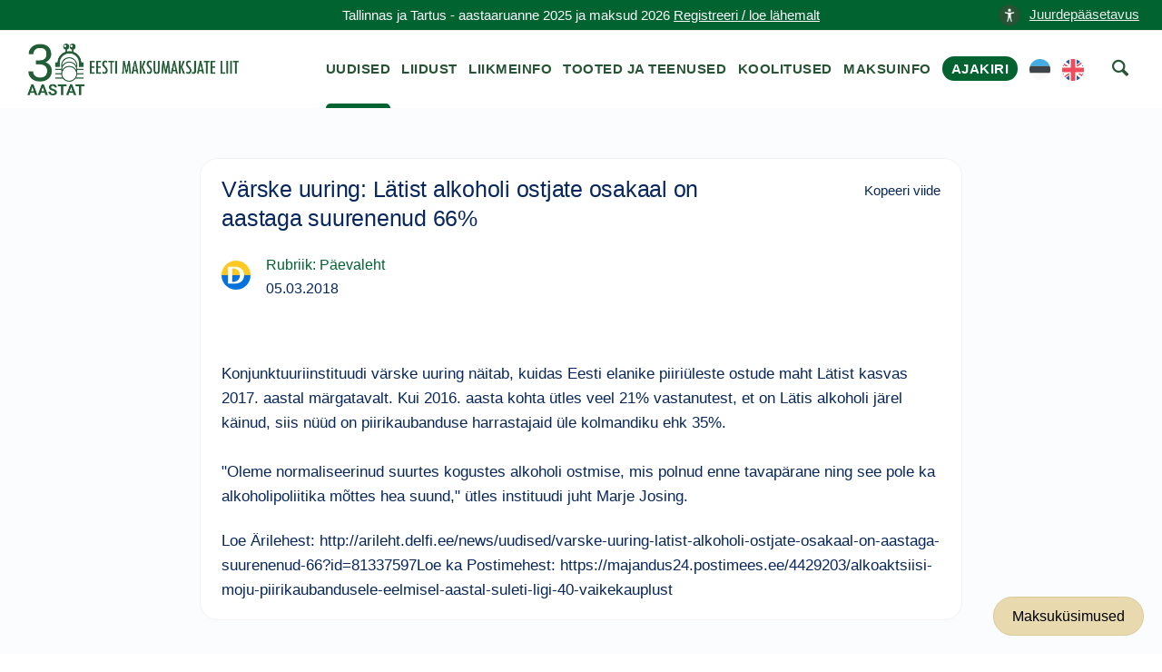

--- FILE ---
content_type: text/css
request_url: https://maksumaksjad.ee/wp-content/litespeed/css/7e846d94c62ff5cbe1680efb3297ee8d.css?ver=005f2
body_size: 89118
content:
img:is([sizes=auto i],[sizes^="auto," i]){contain-intrinsic-size:3000px 1500px}.wp-block-accordion{box-sizing:border-box}.wp-block-accordion-item.is-open>.wp-block-accordion-heading .wp-block-accordion-heading__toggle-icon{transform:rotate(45deg)}@media (prefers-reduced-motion:no-preference){.wp-block-accordion-item{transition:grid-template-rows .3s ease-out}.wp-block-accordion-item>.wp-block-accordion-heading .wp-block-accordion-heading__toggle-icon{transition:transform .2s ease-in-out}}.wp-block-accordion-heading{margin:0}.wp-block-accordion-heading__toggle{align-items:center;background-color:inherit!important;border:none;color:inherit!important;cursor:pointer;display:flex;font-family:inherit;font-size:inherit;font-style:inherit;font-weight:inherit;letter-spacing:inherit;line-height:inherit;overflow:hidden;padding:var(--wp--preset--spacing--20,1em) 0;text-align:inherit;text-decoration:inherit;text-transform:inherit;width:100%;word-spacing:inherit}.wp-block-accordion-heading__toggle:not(:focus-visible){outline:none}.wp-block-accordion-heading__toggle:focus,.wp-block-accordion-heading__toggle:hover{background-color:inherit!important;border:none;box-shadow:none;color:inherit;padding:var(--wp--preset--spacing--20,1em) 0;text-decoration:none}.wp-block-accordion-heading__toggle:focus-visible{outline:auto;outline-offset:0}.wp-block-accordion-heading__toggle:hover .wp-block-accordion-heading__toggle-title{text-decoration:underline}.wp-block-accordion-heading__toggle-title{flex:1}.wp-block-accordion-heading__toggle-icon{align-items:center;display:flex;height:1.2em;justify-content:center;width:1.2em}.wp-block-accordion-panel[aria-hidden=true],.wp-block-accordion-panel[inert]{display:none;margin-block-start:0}.wp-block-archives{box-sizing:border-box}.wp-block-archives-dropdown label{display:block}.wp-block-avatar{line-height:0}.wp-block-avatar,.wp-block-avatar img{box-sizing:border-box}.wp-block-avatar.aligncenter{text-align:center}.wp-block-audio{box-sizing:border-box}.wp-block-audio :where(figcaption){margin-bottom:1em;margin-top:.5em}.wp-block-audio audio{min-width:300px;width:100%}.wp-block-breadcrumbs{box-sizing:border-box}.wp-block-breadcrumbs ol{flex-wrap:wrap;list-style:none}.wp-block-breadcrumbs li,.wp-block-breadcrumbs ol{align-items:center;display:flex;margin:0;padding:0}.wp-block-breadcrumbs li:not(:last-child):after{content:var(--separator,"/");margin:0 .5em;opacity:.7}.wp-block-breadcrumbs span{color:inherit}.wp-block-button__link{align-content:center;box-sizing:border-box;cursor:pointer;display:inline-block;height:100%;text-align:center;word-break:break-word}.wp-block-button__link.aligncenter{text-align:center}.wp-block-button__link.alignright{text-align:right}:where(.wp-block-button__link){border-radius:9999px;box-shadow:none;padding:calc(.667em + 2px) calc(1.333em + 2px);text-decoration:none}.wp-block-button[style*=text-decoration] .wp-block-button__link{text-decoration:inherit}.wp-block-buttons>.wp-block-button.has-custom-width{max-width:none}.wp-block-buttons>.wp-block-button.has-custom-width .wp-block-button__link{width:100%}.wp-block-buttons>.wp-block-button.has-custom-font-size .wp-block-button__link{font-size:inherit}.wp-block-buttons>.wp-block-button.wp-block-button__width-25{width:calc(25% - var(--wp--style--block-gap, .5em)*.75)}.wp-block-buttons>.wp-block-button.wp-block-button__width-50{width:calc(50% - var(--wp--style--block-gap, .5em)*.5)}.wp-block-buttons>.wp-block-button.wp-block-button__width-75{width:calc(75% - var(--wp--style--block-gap, .5em)*.25)}.wp-block-buttons>.wp-block-button.wp-block-button__width-100{flex-basis:100%;width:100%}.wp-block-buttons.is-vertical>.wp-block-button.wp-block-button__width-25{width:25%}.wp-block-buttons.is-vertical>.wp-block-button.wp-block-button__width-50{width:50%}.wp-block-buttons.is-vertical>.wp-block-button.wp-block-button__width-75{width:75%}.wp-block-button.is-style-squared,.wp-block-button__link.wp-block-button.is-style-squared{border-radius:0}.wp-block-button.no-border-radius,.wp-block-button__link.no-border-radius{border-radius:0!important}:root :where(.wp-block-button .wp-block-button__link.is-style-outline),:root :where(.wp-block-button.is-style-outline>.wp-block-button__link){border:2px solid;padding:.667em 1.333em}:root :where(.wp-block-button .wp-block-button__link.is-style-outline:not(.has-text-color)),:root :where(.wp-block-button.is-style-outline>.wp-block-button__link:not(.has-text-color)){color:currentColor}:root :where(.wp-block-button .wp-block-button__link.is-style-outline:not(.has-background)),:root :where(.wp-block-button.is-style-outline>.wp-block-button__link:not(.has-background)){background-color:initial;background-image:none}.wp-block-buttons{box-sizing:border-box}.wp-block-buttons.is-vertical{flex-direction:column}.wp-block-buttons.is-vertical>.wp-block-button:last-child{margin-bottom:0}.wp-block-buttons>.wp-block-button{display:inline-block;margin:0}.wp-block-buttons.is-content-justification-left{justify-content:flex-start}.wp-block-buttons.is-content-justification-left.is-vertical{align-items:flex-start}.wp-block-buttons.is-content-justification-center{justify-content:center}.wp-block-buttons.is-content-justification-center.is-vertical{align-items:center}.wp-block-buttons.is-content-justification-right{justify-content:flex-end}.wp-block-buttons.is-content-justification-right.is-vertical{align-items:flex-end}.wp-block-buttons.is-content-justification-space-between{justify-content:space-between}.wp-block-buttons.aligncenter{text-align:center}.wp-block-buttons:not(.is-content-justification-space-between,.is-content-justification-right,.is-content-justification-left,.is-content-justification-center) .wp-block-button.aligncenter{margin-left:auto;margin-right:auto;width:100%}.wp-block-buttons[style*=text-decoration] .wp-block-button,.wp-block-buttons[style*=text-decoration] .wp-block-button__link{text-decoration:inherit}.wp-block-buttons.has-custom-font-size .wp-block-button__link{font-size:inherit}.wp-block-buttons .wp-block-button__link{width:100%}.wp-block-button.aligncenter,.wp-block-calendar{text-align:center}.wp-block-calendar td,.wp-block-calendar th{border:1px solid;padding:.25em}.wp-block-calendar th{font-weight:400}.wp-block-calendar caption{background-color:inherit}.wp-block-calendar table{border-collapse:collapse;width:100%}.wp-block-calendar table.has-background th{background-color:inherit}.wp-block-calendar table.has-text-color th{color:inherit}.wp-block-calendar :where(table:not(.has-text-color)){color:#40464d}.wp-block-calendar :where(table:not(.has-text-color)) td,.wp-block-calendar :where(table:not(.has-text-color)) th{border-color:#ddd}:where(.wp-block-calendar table:not(.has-background) th){background:#ddd}.wp-block-categories{box-sizing:border-box}.wp-block-categories.alignleft{margin-right:2em}.wp-block-categories.alignright{margin-left:2em}.wp-block-categories.wp-block-categories-dropdown.aligncenter{text-align:center}.wp-block-categories .wp-block-categories__label{display:block;width:100%}.wp-block-code{box-sizing:border-box}.wp-block-code code{/*!rtl:begin:ignore*/direction:ltr;display:block;font-family:inherit;overflow-wrap:break-word;text-align:initial;white-space:pre-wrap /*!rtl:end:ignore*/}.wp-block-columns{box-sizing:border-box;display:flex;flex-wrap:wrap!important}@media (min-width:782px){.wp-block-columns{flex-wrap:nowrap!important}}.wp-block-columns{align-items:normal!important}.wp-block-columns.are-vertically-aligned-top{align-items:flex-start}.wp-block-columns.are-vertically-aligned-center{align-items:center}.wp-block-columns.are-vertically-aligned-bottom{align-items:flex-end}@media (max-width:781px){.wp-block-columns:not(.is-not-stacked-on-mobile)>.wp-block-column{flex-basis:100%!important}}@media (min-width:782px){.wp-block-columns:not(.is-not-stacked-on-mobile)>.wp-block-column{flex-basis:0%;flex-grow:1}.wp-block-columns:not(.is-not-stacked-on-mobile)>.wp-block-column[style*=flex-basis]{flex-grow:0}}.wp-block-columns.is-not-stacked-on-mobile{flex-wrap:nowrap!important}.wp-block-columns.is-not-stacked-on-mobile>.wp-block-column{flex-basis:0%;flex-grow:1}.wp-block-columns.is-not-stacked-on-mobile>.wp-block-column[style*=flex-basis]{flex-grow:0}:where(.wp-block-columns){margin-bottom:1.75em}:where(.wp-block-columns.has-background){padding:1.25em 2.375em}.wp-block-column{flex-grow:1;min-width:0;overflow-wrap:break-word;word-break:break-word}.wp-block-column.is-vertically-aligned-top{align-self:flex-start}.wp-block-column.is-vertically-aligned-center{align-self:center}.wp-block-column.is-vertically-aligned-bottom{align-self:flex-end}.wp-block-column.is-vertically-aligned-stretch{align-self:stretch}.wp-block-column.is-vertically-aligned-bottom,.wp-block-column.is-vertically-aligned-center,.wp-block-column.is-vertically-aligned-top{width:100%}.wp-block-post-comments{box-sizing:border-box}.wp-block-post-comments .alignleft{float:left}.wp-block-post-comments .alignright{float:right}.wp-block-post-comments .navigation:after{clear:both;content:"";display:table}.wp-block-post-comments .commentlist{clear:both;list-style:none;margin:0;padding:0}.wp-block-post-comments .commentlist .comment{min-height:2.25em;padding-left:3.25em}.wp-block-post-comments .commentlist .comment p{font-size:1em;line-height:1.8;margin:1em 0}.wp-block-post-comments .commentlist .children{list-style:none;margin:0;padding:0}.wp-block-post-comments .comment-author{line-height:1.5}.wp-block-post-comments .comment-author .avatar{border-radius:1.5em;display:block;float:left;height:2.5em;margin-right:.75em;margin-top:.5em;width:2.5em}.wp-block-post-comments .comment-author cite{font-style:normal}.wp-block-post-comments .comment-meta{font-size:.875em;line-height:1.5}.wp-block-post-comments .comment-meta b{font-weight:400}.wp-block-post-comments .comment-meta .comment-awaiting-moderation{display:block;margin-bottom:1em;margin-top:1em}.wp-block-post-comments .comment-body .commentmetadata{font-size:.875em}.wp-block-post-comments .comment-form-author label,.wp-block-post-comments .comment-form-comment label,.wp-block-post-comments .comment-form-email label,.wp-block-post-comments .comment-form-url label{display:block;margin-bottom:.25em}.wp-block-post-comments .comment-form input:not([type=submit]):not([type=checkbox]),.wp-block-post-comments .comment-form textarea{box-sizing:border-box;display:block;width:100%}.wp-block-post-comments .comment-form-cookies-consent{display:flex;gap:.25em}.wp-block-post-comments .comment-form-cookies-consent #wp-comment-cookies-consent{margin-top:.35em}.wp-block-post-comments .comment-reply-title{margin-bottom:0}.wp-block-post-comments .comment-reply-title :where(small){font-size:var(--wp--preset--font-size--medium,smaller);margin-left:.5em}.wp-block-post-comments .reply{font-size:.875em;margin-bottom:1.4em}.wp-block-post-comments input:not([type=submit]),.wp-block-post-comments textarea{border:1px solid #949494;font-family:inherit;font-size:1em}.wp-block-post-comments input:not([type=submit]):not([type=checkbox]),.wp-block-post-comments textarea{padding:calc(.667em + 2px)}:where(.wp-block-post-comments input[type=submit]){border:none}.wp-block-comments{box-sizing:border-box}.wp-block-comments-pagination>.wp-block-comments-pagination-next,.wp-block-comments-pagination>.wp-block-comments-pagination-numbers,.wp-block-comments-pagination>.wp-block-comments-pagination-previous{font-size:inherit}.wp-block-comments-pagination .wp-block-comments-pagination-previous-arrow{display:inline-block;margin-right:1ch}.wp-block-comments-pagination .wp-block-comments-pagination-previous-arrow:not(.is-arrow-chevron){transform:scaleX(1)}.wp-block-comments-pagination .wp-block-comments-pagination-next-arrow{display:inline-block;margin-left:1ch}.wp-block-comments-pagination .wp-block-comments-pagination-next-arrow:not(.is-arrow-chevron){transform:scaleX(1)}.wp-block-comments-pagination.aligncenter{justify-content:center}.wp-block-comment-template{box-sizing:border-box;list-style:none;margin-bottom:0;max-width:100%;padding:0}.wp-block-comment-template li{clear:both}.wp-block-comment-template ol{list-style:none;margin-bottom:0;max-width:100%;padding-left:2rem}.wp-block-comment-template.alignleft{float:left}.wp-block-comment-template.aligncenter{margin-left:auto;margin-right:auto;width:fit-content}.wp-block-comment-template.alignright{float:right}.wp-block-comment-date{box-sizing:border-box}.comment-awaiting-moderation{display:block;font-size:.875em;line-height:1.5}.wp-block-comment-author-name,.wp-block-comment-content,.wp-block-comment-edit-link,.wp-block-comment-reply-link{box-sizing:border-box}.wp-block-cover,.wp-block-cover-image{align-items:center;background-position:50%;box-sizing:border-box;display:flex;justify-content:center;min-height:430px;overflow:hidden;overflow:clip;padding:1em;position:relative}.wp-block-cover .has-background-dim:not([class*=-background-color]),.wp-block-cover-image .has-background-dim:not([class*=-background-color]),.wp-block-cover-image.has-background-dim:not([class*=-background-color]),.wp-block-cover.has-background-dim:not([class*=-background-color]){background-color:#000}.wp-block-cover .has-background-dim.has-background-gradient,.wp-block-cover-image .has-background-dim.has-background-gradient{background-color:initial}.wp-block-cover-image.has-background-dim:before,.wp-block-cover.has-background-dim:before{background-color:inherit;content:""}.wp-block-cover .wp-block-cover__background,.wp-block-cover .wp-block-cover__gradient-background,.wp-block-cover-image .wp-block-cover__background,.wp-block-cover-image .wp-block-cover__gradient-background,.wp-block-cover-image.has-background-dim:not(.has-background-gradient):before,.wp-block-cover.has-background-dim:not(.has-background-gradient):before{bottom:0;left:0;opacity:.5;position:absolute;right:0;top:0}.wp-block-cover-image.has-background-dim.has-background-dim-10 .wp-block-cover__background,.wp-block-cover-image.has-background-dim.has-background-dim-10 .wp-block-cover__gradient-background,.wp-block-cover-image.has-background-dim.has-background-dim-10:not(.has-background-gradient):before,.wp-block-cover.has-background-dim.has-background-dim-10 .wp-block-cover__background,.wp-block-cover.has-background-dim.has-background-dim-10 .wp-block-cover__gradient-background,.wp-block-cover.has-background-dim.has-background-dim-10:not(.has-background-gradient):before{opacity:.1}.wp-block-cover-image.has-background-dim.has-background-dim-20 .wp-block-cover__background,.wp-block-cover-image.has-background-dim.has-background-dim-20 .wp-block-cover__gradient-background,.wp-block-cover-image.has-background-dim.has-background-dim-20:not(.has-background-gradient):before,.wp-block-cover.has-background-dim.has-background-dim-20 .wp-block-cover__background,.wp-block-cover.has-background-dim.has-background-dim-20 .wp-block-cover__gradient-background,.wp-block-cover.has-background-dim.has-background-dim-20:not(.has-background-gradient):before{opacity:.2}.wp-block-cover-image.has-background-dim.has-background-dim-30 .wp-block-cover__background,.wp-block-cover-image.has-background-dim.has-background-dim-30 .wp-block-cover__gradient-background,.wp-block-cover-image.has-background-dim.has-background-dim-30:not(.has-background-gradient):before,.wp-block-cover.has-background-dim.has-background-dim-30 .wp-block-cover__background,.wp-block-cover.has-background-dim.has-background-dim-30 .wp-block-cover__gradient-background,.wp-block-cover.has-background-dim.has-background-dim-30:not(.has-background-gradient):before{opacity:.3}.wp-block-cover-image.has-background-dim.has-background-dim-40 .wp-block-cover__background,.wp-block-cover-image.has-background-dim.has-background-dim-40 .wp-block-cover__gradient-background,.wp-block-cover-image.has-background-dim.has-background-dim-40:not(.has-background-gradient):before,.wp-block-cover.has-background-dim.has-background-dim-40 .wp-block-cover__background,.wp-block-cover.has-background-dim.has-background-dim-40 .wp-block-cover__gradient-background,.wp-block-cover.has-background-dim.has-background-dim-40:not(.has-background-gradient):before{opacity:.4}.wp-block-cover-image.has-background-dim.has-background-dim-50 .wp-block-cover__background,.wp-block-cover-image.has-background-dim.has-background-dim-50 .wp-block-cover__gradient-background,.wp-block-cover-image.has-background-dim.has-background-dim-50:not(.has-background-gradient):before,.wp-block-cover.has-background-dim.has-background-dim-50 .wp-block-cover__background,.wp-block-cover.has-background-dim.has-background-dim-50 .wp-block-cover__gradient-background,.wp-block-cover.has-background-dim.has-background-dim-50:not(.has-background-gradient):before{opacity:.5}.wp-block-cover-image.has-background-dim.has-background-dim-60 .wp-block-cover__background,.wp-block-cover-image.has-background-dim.has-background-dim-60 .wp-block-cover__gradient-background,.wp-block-cover-image.has-background-dim.has-background-dim-60:not(.has-background-gradient):before,.wp-block-cover.has-background-dim.has-background-dim-60 .wp-block-cover__background,.wp-block-cover.has-background-dim.has-background-dim-60 .wp-block-cover__gradient-background,.wp-block-cover.has-background-dim.has-background-dim-60:not(.has-background-gradient):before{opacity:.6}.wp-block-cover-image.has-background-dim.has-background-dim-70 .wp-block-cover__background,.wp-block-cover-image.has-background-dim.has-background-dim-70 .wp-block-cover__gradient-background,.wp-block-cover-image.has-background-dim.has-background-dim-70:not(.has-background-gradient):before,.wp-block-cover.has-background-dim.has-background-dim-70 .wp-block-cover__background,.wp-block-cover.has-background-dim.has-background-dim-70 .wp-block-cover__gradient-background,.wp-block-cover.has-background-dim.has-background-dim-70:not(.has-background-gradient):before{opacity:.7}.wp-block-cover-image.has-background-dim.has-background-dim-80 .wp-block-cover__background,.wp-block-cover-image.has-background-dim.has-background-dim-80 .wp-block-cover__gradient-background,.wp-block-cover-image.has-background-dim.has-background-dim-80:not(.has-background-gradient):before,.wp-block-cover.has-background-dim.has-background-dim-80 .wp-block-cover__background,.wp-block-cover.has-background-dim.has-background-dim-80 .wp-block-cover__gradient-background,.wp-block-cover.has-background-dim.has-background-dim-80:not(.has-background-gradient):before{opacity:.8}.wp-block-cover-image.has-background-dim.has-background-dim-90 .wp-block-cover__background,.wp-block-cover-image.has-background-dim.has-background-dim-90 .wp-block-cover__gradient-background,.wp-block-cover-image.has-background-dim.has-background-dim-90:not(.has-background-gradient):before,.wp-block-cover.has-background-dim.has-background-dim-90 .wp-block-cover__background,.wp-block-cover.has-background-dim.has-background-dim-90 .wp-block-cover__gradient-background,.wp-block-cover.has-background-dim.has-background-dim-90:not(.has-background-gradient):before{opacity:.9}.wp-block-cover-image.has-background-dim.has-background-dim-100 .wp-block-cover__background,.wp-block-cover-image.has-background-dim.has-background-dim-100 .wp-block-cover__gradient-background,.wp-block-cover-image.has-background-dim.has-background-dim-100:not(.has-background-gradient):before,.wp-block-cover.has-background-dim.has-background-dim-100 .wp-block-cover__background,.wp-block-cover.has-background-dim.has-background-dim-100 .wp-block-cover__gradient-background,.wp-block-cover.has-background-dim.has-background-dim-100:not(.has-background-gradient):before{opacity:1}.wp-block-cover .wp-block-cover__background.has-background-dim.has-background-dim-0,.wp-block-cover .wp-block-cover__gradient-background.has-background-dim.has-background-dim-0,.wp-block-cover-image .wp-block-cover__background.has-background-dim.has-background-dim-0,.wp-block-cover-image .wp-block-cover__gradient-background.has-background-dim.has-background-dim-0{opacity:0}.wp-block-cover .wp-block-cover__background.has-background-dim.has-background-dim-10,.wp-block-cover .wp-block-cover__gradient-background.has-background-dim.has-background-dim-10,.wp-block-cover-image .wp-block-cover__background.has-background-dim.has-background-dim-10,.wp-block-cover-image .wp-block-cover__gradient-background.has-background-dim.has-background-dim-10{opacity:.1}.wp-block-cover .wp-block-cover__background.has-background-dim.has-background-dim-20,.wp-block-cover .wp-block-cover__gradient-background.has-background-dim.has-background-dim-20,.wp-block-cover-image .wp-block-cover__background.has-background-dim.has-background-dim-20,.wp-block-cover-image .wp-block-cover__gradient-background.has-background-dim.has-background-dim-20{opacity:.2}.wp-block-cover .wp-block-cover__background.has-background-dim.has-background-dim-30,.wp-block-cover .wp-block-cover__gradient-background.has-background-dim.has-background-dim-30,.wp-block-cover-image .wp-block-cover__background.has-background-dim.has-background-dim-30,.wp-block-cover-image .wp-block-cover__gradient-background.has-background-dim.has-background-dim-30{opacity:.3}.wp-block-cover .wp-block-cover__background.has-background-dim.has-background-dim-40,.wp-block-cover .wp-block-cover__gradient-background.has-background-dim.has-background-dim-40,.wp-block-cover-image .wp-block-cover__background.has-background-dim.has-background-dim-40,.wp-block-cover-image .wp-block-cover__gradient-background.has-background-dim.has-background-dim-40{opacity:.4}.wp-block-cover .wp-block-cover__background.has-background-dim.has-background-dim-50,.wp-block-cover .wp-block-cover__gradient-background.has-background-dim.has-background-dim-50,.wp-block-cover-image .wp-block-cover__background.has-background-dim.has-background-dim-50,.wp-block-cover-image .wp-block-cover__gradient-background.has-background-dim.has-background-dim-50{opacity:.5}.wp-block-cover .wp-block-cover__background.has-background-dim.has-background-dim-60,.wp-block-cover .wp-block-cover__gradient-background.has-background-dim.has-background-dim-60,.wp-block-cover-image .wp-block-cover__background.has-background-dim.has-background-dim-60,.wp-block-cover-image .wp-block-cover__gradient-background.has-background-dim.has-background-dim-60{opacity:.6}.wp-block-cover .wp-block-cover__background.has-background-dim.has-background-dim-70,.wp-block-cover .wp-block-cover__gradient-background.has-background-dim.has-background-dim-70,.wp-block-cover-image .wp-block-cover__background.has-background-dim.has-background-dim-70,.wp-block-cover-image .wp-block-cover__gradient-background.has-background-dim.has-background-dim-70{opacity:.7}.wp-block-cover .wp-block-cover__background.has-background-dim.has-background-dim-80,.wp-block-cover .wp-block-cover__gradient-background.has-background-dim.has-background-dim-80,.wp-block-cover-image .wp-block-cover__background.has-background-dim.has-background-dim-80,.wp-block-cover-image .wp-block-cover__gradient-background.has-background-dim.has-background-dim-80{opacity:.8}.wp-block-cover .wp-block-cover__background.has-background-dim.has-background-dim-90,.wp-block-cover .wp-block-cover__gradient-background.has-background-dim.has-background-dim-90,.wp-block-cover-image .wp-block-cover__background.has-background-dim.has-background-dim-90,.wp-block-cover-image .wp-block-cover__gradient-background.has-background-dim.has-background-dim-90{opacity:.9}.wp-block-cover .wp-block-cover__background.has-background-dim.has-background-dim-100,.wp-block-cover .wp-block-cover__gradient-background.has-background-dim.has-background-dim-100,.wp-block-cover-image .wp-block-cover__background.has-background-dim.has-background-dim-100,.wp-block-cover-image .wp-block-cover__gradient-background.has-background-dim.has-background-dim-100{opacity:1}.wp-block-cover-image.alignleft,.wp-block-cover-image.alignright,.wp-block-cover.alignleft,.wp-block-cover.alignright{max-width:420px;width:100%}.wp-block-cover-image.aligncenter,.wp-block-cover-image.alignleft,.wp-block-cover-image.alignright,.wp-block-cover.aligncenter,.wp-block-cover.alignleft,.wp-block-cover.alignright{display:flex}.wp-block-cover .wp-block-cover__inner-container,.wp-block-cover-image .wp-block-cover__inner-container{color:inherit;position:relative;width:100%}.wp-block-cover-image.is-position-top-left,.wp-block-cover.is-position-top-left{align-items:flex-start;justify-content:flex-start}.wp-block-cover-image.is-position-top-center,.wp-block-cover.is-position-top-center{align-items:flex-start;justify-content:center}.wp-block-cover-image.is-position-top-right,.wp-block-cover.is-position-top-right{align-items:flex-start;justify-content:flex-end}.wp-block-cover-image.is-position-center-left,.wp-block-cover.is-position-center-left{align-items:center;justify-content:flex-start}.wp-block-cover-image.is-position-center-center,.wp-block-cover.is-position-center-center{align-items:center;justify-content:center}.wp-block-cover-image.is-position-center-right,.wp-block-cover.is-position-center-right{align-items:center;justify-content:flex-end}.wp-block-cover-image.is-position-bottom-left,.wp-block-cover.is-position-bottom-left{align-items:flex-end;justify-content:flex-start}.wp-block-cover-image.is-position-bottom-center,.wp-block-cover.is-position-bottom-center{align-items:flex-end;justify-content:center}.wp-block-cover-image.is-position-bottom-right,.wp-block-cover.is-position-bottom-right{align-items:flex-end;justify-content:flex-end}.wp-block-cover-image.has-custom-content-position.has-custom-content-position .wp-block-cover__inner-container,.wp-block-cover.has-custom-content-position.has-custom-content-position .wp-block-cover__inner-container{margin:0}.wp-block-cover-image.has-custom-content-position.has-custom-content-position.is-position-bottom-left .wp-block-cover__inner-container,.wp-block-cover-image.has-custom-content-position.has-custom-content-position.is-position-bottom-right .wp-block-cover__inner-container,.wp-block-cover-image.has-custom-content-position.has-custom-content-position.is-position-center-left .wp-block-cover__inner-container,.wp-block-cover-image.has-custom-content-position.has-custom-content-position.is-position-center-right .wp-block-cover__inner-container,.wp-block-cover-image.has-custom-content-position.has-custom-content-position.is-position-top-left .wp-block-cover__inner-container,.wp-block-cover-image.has-custom-content-position.has-custom-content-position.is-position-top-right .wp-block-cover__inner-container,.wp-block-cover.has-custom-content-position.has-custom-content-position.is-position-bottom-left .wp-block-cover__inner-container,.wp-block-cover.has-custom-content-position.has-custom-content-position.is-position-bottom-right .wp-block-cover__inner-container,.wp-block-cover.has-custom-content-position.has-custom-content-position.is-position-center-left .wp-block-cover__inner-container,.wp-block-cover.has-custom-content-position.has-custom-content-position.is-position-center-right .wp-block-cover__inner-container,.wp-block-cover.has-custom-content-position.has-custom-content-position.is-position-top-left .wp-block-cover__inner-container,.wp-block-cover.has-custom-content-position.has-custom-content-position.is-position-top-right .wp-block-cover__inner-container{margin:0;width:auto}.wp-block-cover .wp-block-cover__image-background,.wp-block-cover video.wp-block-cover__video-background,.wp-block-cover-image .wp-block-cover__image-background,.wp-block-cover-image video.wp-block-cover__video-background{border:none;bottom:0;box-shadow:none;height:100%;left:0;margin:0;max-height:none;max-width:none;object-fit:cover;outline:none;padding:0;position:absolute;right:0;top:0;width:100%}.wp-block-cover-image.has-parallax,.wp-block-cover.has-parallax,.wp-block-cover__image-background.has-parallax,video.wp-block-cover__video-background.has-parallax{background-attachment:fixed;background-repeat:no-repeat;background-size:cover}@supports (-webkit-touch-callout:inherit){.wp-block-cover-image.has-parallax,.wp-block-cover.has-parallax,.wp-block-cover__image-background.has-parallax,video.wp-block-cover__video-background.has-parallax{background-attachment:scroll}}@media (prefers-reduced-motion:reduce){.wp-block-cover-image.has-parallax,.wp-block-cover.has-parallax,.wp-block-cover__image-background.has-parallax,video.wp-block-cover__video-background.has-parallax{background-attachment:scroll}}.wp-block-cover-image.is-repeated,.wp-block-cover.is-repeated,.wp-block-cover__image-background.is-repeated,video.wp-block-cover__video-background.is-repeated{background-repeat:repeat;background-size:auto}.wp-block-cover-image-text,.wp-block-cover-image-text a,.wp-block-cover-image-text a:active,.wp-block-cover-image-text a:focus,.wp-block-cover-image-text a:hover,.wp-block-cover-text,.wp-block-cover-text a,.wp-block-cover-text a:active,.wp-block-cover-text a:focus,.wp-block-cover-text a:hover,section.wp-block-cover-image h2,section.wp-block-cover-image h2 a,section.wp-block-cover-image h2 a:active,section.wp-block-cover-image h2 a:focus,section.wp-block-cover-image h2 a:hover{color:#fff}.wp-block-cover-image .wp-block-cover.has-left-content{justify-content:flex-start}.wp-block-cover-image .wp-block-cover.has-right-content{justify-content:flex-end}.wp-block-cover-image.has-left-content .wp-block-cover-image-text,.wp-block-cover.has-left-content .wp-block-cover-text,section.wp-block-cover-image.has-left-content>h2{margin-left:0;text-align:left}.wp-block-cover-image.has-right-content .wp-block-cover-image-text,.wp-block-cover.has-right-content .wp-block-cover-text,section.wp-block-cover-image.has-right-content>h2{margin-right:0;text-align:right}.wp-block-cover .wp-block-cover-text,.wp-block-cover-image .wp-block-cover-image-text,section.wp-block-cover-image>h2{font-size:2em;line-height:1.25;margin-bottom:0;max-width:840px;padding:.44em;text-align:center;z-index:1}:where(.wp-block-cover-image:not(.has-text-color)),:where(.wp-block-cover:not(.has-text-color)){color:#fff}:where(.wp-block-cover-image.is-light:not(.has-text-color)),:where(.wp-block-cover.is-light:not(.has-text-color)){color:#000}:root :where(.wp-block-cover h1:not(.has-text-color)),:root :where(.wp-block-cover h2:not(.has-text-color)),:root :where(.wp-block-cover h3:not(.has-text-color)),:root :where(.wp-block-cover h4:not(.has-text-color)),:root :where(.wp-block-cover h5:not(.has-text-color)),:root :where(.wp-block-cover h6:not(.has-text-color)),:root :where(.wp-block-cover p:not(.has-text-color)){color:inherit}body:not(.editor-styles-wrapper) .wp-block-cover:not(.wp-block-cover:has(.wp-block-cover__background+.wp-block-cover__inner-container)) .wp-block-cover__image-background,body:not(.editor-styles-wrapper) .wp-block-cover:not(.wp-block-cover:has(.wp-block-cover__background+.wp-block-cover__inner-container)) .wp-block-cover__video-background{z-index:0}body:not(.editor-styles-wrapper) .wp-block-cover:not(.wp-block-cover:has(.wp-block-cover__background+.wp-block-cover__inner-container)) .wp-block-cover__background,body:not(.editor-styles-wrapper) .wp-block-cover:not(.wp-block-cover:has(.wp-block-cover__background+.wp-block-cover__inner-container)) .wp-block-cover__gradient-background,body:not(.editor-styles-wrapper) .wp-block-cover:not(.wp-block-cover:has(.wp-block-cover__background+.wp-block-cover__inner-container)) .wp-block-cover__inner-container,body:not(.editor-styles-wrapper) .wp-block-cover:not(.wp-block-cover:has(.wp-block-cover__background+.wp-block-cover__inner-container)).has-background-dim:not(.has-background-gradient):before{z-index:1}.has-modal-open body:not(.editor-styles-wrapper) .wp-block-cover:not(.wp-block-cover:has(.wp-block-cover__background+.wp-block-cover__inner-container)) .wp-block-cover__inner-container{z-index:auto}.wp-block-details{box-sizing:border-box}.wp-block-details summary{cursor:pointer}.wp-block-embed.alignleft,.wp-block-embed.alignright,.wp-block[data-align=left]>[data-type="core/embed"],.wp-block[data-align=right]>[data-type="core/embed"]{max-width:360px;width:100%}.wp-block-embed.alignleft .wp-block-embed__wrapper,.wp-block-embed.alignright .wp-block-embed__wrapper,.wp-block[data-align=left]>[data-type="core/embed"] .wp-block-embed__wrapper,.wp-block[data-align=right]>[data-type="core/embed"] .wp-block-embed__wrapper{min-width:280px}.wp-block-cover .wp-block-embed{min-height:240px;min-width:320px}.wp-block-embed{overflow-wrap:break-word}.wp-block-embed :where(figcaption){margin-bottom:1em;margin-top:.5em}.wp-block-embed iframe{max-width:100%}.wp-block-embed__wrapper{position:relative}.wp-embed-responsive .wp-has-aspect-ratio .wp-block-embed__wrapper:before{content:"";display:block;padding-top:50%}.wp-embed-responsive .wp-has-aspect-ratio iframe{bottom:0;height:100%;left:0;position:absolute;right:0;top:0;width:100%}.wp-embed-responsive .wp-embed-aspect-21-9 .wp-block-embed__wrapper:before{padding-top:42.85%}.wp-embed-responsive .wp-embed-aspect-18-9 .wp-block-embed__wrapper:before{padding-top:50%}.wp-embed-responsive .wp-embed-aspect-16-9 .wp-block-embed__wrapper:before{padding-top:56.25%}.wp-embed-responsive .wp-embed-aspect-4-3 .wp-block-embed__wrapper:before{padding-top:75%}.wp-embed-responsive .wp-embed-aspect-1-1 .wp-block-embed__wrapper:before{padding-top:100%}.wp-embed-responsive .wp-embed-aspect-9-16 .wp-block-embed__wrapper:before{padding-top:177.77%}.wp-embed-responsive .wp-embed-aspect-1-2 .wp-block-embed__wrapper:before{padding-top:200%}.wp-block-file{box-sizing:border-box}.wp-block-file:not(.wp-element-button){font-size:.8em}.wp-block-file.aligncenter{text-align:center}.wp-block-file.alignright{text-align:right}.wp-block-file *+.wp-block-file__button{margin-left:.75em}:where(.wp-block-file){margin-bottom:1.5em}.wp-block-file__embed{margin-bottom:1em}:where(.wp-block-file__button){border-radius:2em;display:inline-block;padding:.5em 1em}:where(.wp-block-file__button):where(a):active,:where(.wp-block-file__button):where(a):focus,:where(.wp-block-file__button):where(a):hover,:where(.wp-block-file__button):where(a):visited{box-shadow:none;color:#fff;opacity:.85;text-decoration:none}.wp-block-form-input__label{display:flex;flex-direction:column;gap:.25em;margin-bottom:.5em;width:100%}.wp-block-form-input__label.is-label-inline{align-items:center;flex-direction:row;gap:.5em}.wp-block-form-input__label.is-label-inline .wp-block-form-input__label-content{margin-bottom:.5em}.wp-block-form-input__label:has(input[type=checkbox]){flex-direction:row;width:fit-content}.wp-block-form-input__label:has(input[type=checkbox]) .wp-block-form-input__label-content{margin:0}.wp-block-form-input__label:has(.wp-block-form-input__label-content+input[type=checkbox]){flex-direction:row-reverse}.wp-block-form-input__label-content{width:fit-content}:where(.wp-block-form-input__input){font-size:1em;margin-bottom:.5em;padding:0 .5em}:where(.wp-block-form-input__input)[type=date],:where(.wp-block-form-input__input)[type=datetime-local],:where(.wp-block-form-input__input)[type=datetime],:where(.wp-block-form-input__input)[type=email],:where(.wp-block-form-input__input)[type=month],:where(.wp-block-form-input__input)[type=number],:where(.wp-block-form-input__input)[type=password],:where(.wp-block-form-input__input)[type=search],:where(.wp-block-form-input__input)[type=tel],:where(.wp-block-form-input__input)[type=text],:where(.wp-block-form-input__input)[type=time],:where(.wp-block-form-input__input)[type=url],:where(.wp-block-form-input__input)[type=week]{border-style:solid;border-width:1px;line-height:2;min-height:2em}textarea.wp-block-form-input__input{min-height:10em}.blocks-gallery-grid:not(.has-nested-images),.wp-block-gallery:not(.has-nested-images){display:flex;flex-wrap:wrap;list-style-type:none;margin:0;padding:0}.blocks-gallery-grid:not(.has-nested-images) .blocks-gallery-image,.blocks-gallery-grid:not(.has-nested-images) .blocks-gallery-item,.wp-block-gallery:not(.has-nested-images) .blocks-gallery-image,.wp-block-gallery:not(.has-nested-images) .blocks-gallery-item{display:flex;flex-direction:column;flex-grow:1;justify-content:center;margin:0 1em 1em 0;position:relative;width:calc(50% - 1em)}.blocks-gallery-grid:not(.has-nested-images) .blocks-gallery-image:nth-of-type(2n),.blocks-gallery-grid:not(.has-nested-images) .blocks-gallery-item:nth-of-type(2n),.wp-block-gallery:not(.has-nested-images) .blocks-gallery-image:nth-of-type(2n),.wp-block-gallery:not(.has-nested-images) .blocks-gallery-item:nth-of-type(2n){margin-right:0}.blocks-gallery-grid:not(.has-nested-images) .blocks-gallery-image figure,.blocks-gallery-grid:not(.has-nested-images) .blocks-gallery-item figure,.wp-block-gallery:not(.has-nested-images) .blocks-gallery-image figure,.wp-block-gallery:not(.has-nested-images) .blocks-gallery-item figure{align-items:flex-end;display:flex;height:100%;justify-content:flex-start;margin:0}.blocks-gallery-grid:not(.has-nested-images) .blocks-gallery-image img,.blocks-gallery-grid:not(.has-nested-images) .blocks-gallery-item img,.wp-block-gallery:not(.has-nested-images) .blocks-gallery-image img,.wp-block-gallery:not(.has-nested-images) .blocks-gallery-item img{display:block;height:auto;max-width:100%;width:auto}.blocks-gallery-grid:not(.has-nested-images) .blocks-gallery-image figcaption,.blocks-gallery-grid:not(.has-nested-images) .blocks-gallery-item figcaption,.wp-block-gallery:not(.has-nested-images) .blocks-gallery-image figcaption,.wp-block-gallery:not(.has-nested-images) .blocks-gallery-item figcaption{background:linear-gradient(0deg,#000000b3,#0000004d 70%,#0000);bottom:0;box-sizing:border-box;color:#fff;font-size:.8em;margin:0;max-height:100%;overflow:auto;padding:3em .77em .7em;position:absolute;text-align:center;width:100%;z-index:2}.blocks-gallery-grid:not(.has-nested-images) .blocks-gallery-image figcaption img,.blocks-gallery-grid:not(.has-nested-images) .blocks-gallery-item figcaption img,.wp-block-gallery:not(.has-nested-images) .blocks-gallery-image figcaption img,.wp-block-gallery:not(.has-nested-images) .blocks-gallery-item figcaption img{display:inline}.blocks-gallery-grid:not(.has-nested-images) figcaption,.wp-block-gallery:not(.has-nested-images) figcaption{flex-grow:1}.blocks-gallery-grid:not(.has-nested-images).is-cropped .blocks-gallery-image a,.blocks-gallery-grid:not(.has-nested-images).is-cropped .blocks-gallery-image img,.blocks-gallery-grid:not(.has-nested-images).is-cropped .blocks-gallery-item a,.blocks-gallery-grid:not(.has-nested-images).is-cropped .blocks-gallery-item img,.wp-block-gallery:not(.has-nested-images).is-cropped .blocks-gallery-image a,.wp-block-gallery:not(.has-nested-images).is-cropped .blocks-gallery-image img,.wp-block-gallery:not(.has-nested-images).is-cropped .blocks-gallery-item a,.wp-block-gallery:not(.has-nested-images).is-cropped .blocks-gallery-item img{flex:1;height:100%;object-fit:cover;width:100%}.blocks-gallery-grid:not(.has-nested-images).columns-1 .blocks-gallery-image,.blocks-gallery-grid:not(.has-nested-images).columns-1 .blocks-gallery-item,.wp-block-gallery:not(.has-nested-images).columns-1 .blocks-gallery-image,.wp-block-gallery:not(.has-nested-images).columns-1 .blocks-gallery-item{margin-right:0;width:100%}@media (min-width:600px){.blocks-gallery-grid:not(.has-nested-images).columns-3 .blocks-gallery-image,.blocks-gallery-grid:not(.has-nested-images).columns-3 .blocks-gallery-item,.wp-block-gallery:not(.has-nested-images).columns-3 .blocks-gallery-image,.wp-block-gallery:not(.has-nested-images).columns-3 .blocks-gallery-item{margin-right:1em;width:calc(33.33333% - .66667em)}.blocks-gallery-grid:not(.has-nested-images).columns-4 .blocks-gallery-image,.blocks-gallery-grid:not(.has-nested-images).columns-4 .blocks-gallery-item,.wp-block-gallery:not(.has-nested-images).columns-4 .blocks-gallery-image,.wp-block-gallery:not(.has-nested-images).columns-4 .blocks-gallery-item{margin-right:1em;width:calc(25% - .75em)}.blocks-gallery-grid:not(.has-nested-images).columns-5 .blocks-gallery-image,.blocks-gallery-grid:not(.has-nested-images).columns-5 .blocks-gallery-item,.wp-block-gallery:not(.has-nested-images).columns-5 .blocks-gallery-image,.wp-block-gallery:not(.has-nested-images).columns-5 .blocks-gallery-item{margin-right:1em;width:calc(20% - .8em)}.blocks-gallery-grid:not(.has-nested-images).columns-6 .blocks-gallery-image,.blocks-gallery-grid:not(.has-nested-images).columns-6 .blocks-gallery-item,.wp-block-gallery:not(.has-nested-images).columns-6 .blocks-gallery-image,.wp-block-gallery:not(.has-nested-images).columns-6 .blocks-gallery-item{margin-right:1em;width:calc(16.66667% - .83333em)}.blocks-gallery-grid:not(.has-nested-images).columns-7 .blocks-gallery-image,.blocks-gallery-grid:not(.has-nested-images).columns-7 .blocks-gallery-item,.wp-block-gallery:not(.has-nested-images).columns-7 .blocks-gallery-image,.wp-block-gallery:not(.has-nested-images).columns-7 .blocks-gallery-item{margin-right:1em;width:calc(14.28571% - .85714em)}.blocks-gallery-grid:not(.has-nested-images).columns-8 .blocks-gallery-image,.blocks-gallery-grid:not(.has-nested-images).columns-8 .blocks-gallery-item,.wp-block-gallery:not(.has-nested-images).columns-8 .blocks-gallery-image,.wp-block-gallery:not(.has-nested-images).columns-8 .blocks-gallery-item{margin-right:1em;width:calc(12.5% - .875em)}.blocks-gallery-grid:not(.has-nested-images).columns-1 .blocks-gallery-image:nth-of-type(1n),.blocks-gallery-grid:not(.has-nested-images).columns-1 .blocks-gallery-item:nth-of-type(1n),.blocks-gallery-grid:not(.has-nested-images).columns-2 .blocks-gallery-image:nth-of-type(2n),.blocks-gallery-grid:not(.has-nested-images).columns-2 .blocks-gallery-item:nth-of-type(2n),.blocks-gallery-grid:not(.has-nested-images).columns-3 .blocks-gallery-image:nth-of-type(3n),.blocks-gallery-grid:not(.has-nested-images).columns-3 .blocks-gallery-item:nth-of-type(3n),.blocks-gallery-grid:not(.has-nested-images).columns-4 .blocks-gallery-image:nth-of-type(4n),.blocks-gallery-grid:not(.has-nested-images).columns-4 .blocks-gallery-item:nth-of-type(4n),.blocks-gallery-grid:not(.has-nested-images).columns-5 .blocks-gallery-image:nth-of-type(5n),.blocks-gallery-grid:not(.has-nested-images).columns-5 .blocks-gallery-item:nth-of-type(5n),.blocks-gallery-grid:not(.has-nested-images).columns-6 .blocks-gallery-image:nth-of-type(6n),.blocks-gallery-grid:not(.has-nested-images).columns-6 .blocks-gallery-item:nth-of-type(6n),.blocks-gallery-grid:not(.has-nested-images).columns-7 .blocks-gallery-image:nth-of-type(7n),.blocks-gallery-grid:not(.has-nested-images).columns-7 .blocks-gallery-item:nth-of-type(7n),.blocks-gallery-grid:not(.has-nested-images).columns-8 .blocks-gallery-image:nth-of-type(8n),.blocks-gallery-grid:not(.has-nested-images).columns-8 .blocks-gallery-item:nth-of-type(8n),.wp-block-gallery:not(.has-nested-images).columns-1 .blocks-gallery-image:nth-of-type(1n),.wp-block-gallery:not(.has-nested-images).columns-1 .blocks-gallery-item:nth-of-type(1n),.wp-block-gallery:not(.has-nested-images).columns-2 .blocks-gallery-image:nth-of-type(2n),.wp-block-gallery:not(.has-nested-images).columns-2 .blocks-gallery-item:nth-of-type(2n),.wp-block-gallery:not(.has-nested-images).columns-3 .blocks-gallery-image:nth-of-type(3n),.wp-block-gallery:not(.has-nested-images).columns-3 .blocks-gallery-item:nth-of-type(3n),.wp-block-gallery:not(.has-nested-images).columns-4 .blocks-gallery-image:nth-of-type(4n),.wp-block-gallery:not(.has-nested-images).columns-4 .blocks-gallery-item:nth-of-type(4n),.wp-block-gallery:not(.has-nested-images).columns-5 .blocks-gallery-image:nth-of-type(5n),.wp-block-gallery:not(.has-nested-images).columns-5 .blocks-gallery-item:nth-of-type(5n),.wp-block-gallery:not(.has-nested-images).columns-6 .blocks-gallery-image:nth-of-type(6n),.wp-block-gallery:not(.has-nested-images).columns-6 .blocks-gallery-item:nth-of-type(6n),.wp-block-gallery:not(.has-nested-images).columns-7 .blocks-gallery-image:nth-of-type(7n),.wp-block-gallery:not(.has-nested-images).columns-7 .blocks-gallery-item:nth-of-type(7n),.wp-block-gallery:not(.has-nested-images).columns-8 .blocks-gallery-image:nth-of-type(8n),.wp-block-gallery:not(.has-nested-images).columns-8 .blocks-gallery-item:nth-of-type(8n){margin-right:0}}.blocks-gallery-grid:not(.has-nested-images) .blocks-gallery-image:last-child,.blocks-gallery-grid:not(.has-nested-images) .blocks-gallery-item:last-child,.wp-block-gallery:not(.has-nested-images) .blocks-gallery-image:last-child,.wp-block-gallery:not(.has-nested-images) .blocks-gallery-item:last-child{margin-right:0}.blocks-gallery-grid:not(.has-nested-images).alignleft,.blocks-gallery-grid:not(.has-nested-images).alignright,.wp-block-gallery:not(.has-nested-images).alignleft,.wp-block-gallery:not(.has-nested-images).alignright{max-width:420px;width:100%}.blocks-gallery-grid:not(.has-nested-images).aligncenter .blocks-gallery-item figure,.wp-block-gallery:not(.has-nested-images).aligncenter .blocks-gallery-item figure{justify-content:center}.wp-block-gallery:not(.is-cropped) .blocks-gallery-item{align-self:flex-start}figure.wp-block-gallery.has-nested-images{align-items:normal}.wp-block-gallery.has-nested-images figure.wp-block-image:not(#individual-image){margin:0;width:calc(50% - var(--wp--style--unstable-gallery-gap, 16px)/2)}.wp-block-gallery.has-nested-images figure.wp-block-image{box-sizing:border-box;display:flex;flex-direction:column;flex-grow:1;justify-content:center;max-width:100%;position:relative}.wp-block-gallery.has-nested-images figure.wp-block-image>a,.wp-block-gallery.has-nested-images figure.wp-block-image>div{flex-direction:column;flex-grow:1;margin:0}.wp-block-gallery.has-nested-images figure.wp-block-image img{display:block;height:auto;max-width:100%!important;width:auto}.wp-block-gallery.has-nested-images figure.wp-block-image figcaption,.wp-block-gallery.has-nested-images figure.wp-block-image:has(figcaption):before{bottom:0;left:0;max-height:100%;position:absolute;right:0}.wp-block-gallery.has-nested-images figure.wp-block-image:has(figcaption):before{backdrop-filter:blur(3px);content:"";height:100%;-webkit-mask-image:linear-gradient(0deg,#000 20%,#0000);mask-image:linear-gradient(0deg,#000 20%,#0000);max-height:40%;pointer-events:none}.wp-block-gallery.has-nested-images figure.wp-block-image figcaption{box-sizing:border-box;color:#fff;font-size:13px;margin:0;overflow:auto;padding:1em;text-align:center;text-shadow:0 0 1.5px #000}.wp-block-gallery.has-nested-images figure.wp-block-image figcaption::-webkit-scrollbar{height:12px;width:12px}.wp-block-gallery.has-nested-images figure.wp-block-image figcaption::-webkit-scrollbar-track{background-color:initial}.wp-block-gallery.has-nested-images figure.wp-block-image figcaption::-webkit-scrollbar-thumb{background-clip:padding-box;background-color:initial;border:3px solid #0000;border-radius:8px}.wp-block-gallery.has-nested-images figure.wp-block-image figcaption:focus-within::-webkit-scrollbar-thumb,.wp-block-gallery.has-nested-images figure.wp-block-image figcaption:focus::-webkit-scrollbar-thumb,.wp-block-gallery.has-nested-images figure.wp-block-image figcaption:hover::-webkit-scrollbar-thumb{background-color:#fffc}.wp-block-gallery.has-nested-images figure.wp-block-image figcaption{scrollbar-color:#0000 #0000;scrollbar-gutter:stable both-edges;scrollbar-width:thin}.wp-block-gallery.has-nested-images figure.wp-block-image figcaption:focus,.wp-block-gallery.has-nested-images figure.wp-block-image figcaption:focus-within,.wp-block-gallery.has-nested-images figure.wp-block-image figcaption:hover{scrollbar-color:#fffc #0000}.wp-block-gallery.has-nested-images figure.wp-block-image figcaption{will-change:transform}@media (hover:none){.wp-block-gallery.has-nested-images figure.wp-block-image figcaption{scrollbar-color:#fffc #0000}}.wp-block-gallery.has-nested-images figure.wp-block-image figcaption{background:linear-gradient(0deg,#0006,#0000)}.wp-block-gallery.has-nested-images figure.wp-block-image figcaption img{display:inline}.wp-block-gallery.has-nested-images figure.wp-block-image figcaption a{color:inherit}.wp-block-gallery.has-nested-images figure.wp-block-image.has-custom-border img{box-sizing:border-box}.wp-block-gallery.has-nested-images figure.wp-block-image.has-custom-border>a,.wp-block-gallery.has-nested-images figure.wp-block-image.has-custom-border>div,.wp-block-gallery.has-nested-images figure.wp-block-image.is-style-rounded>a,.wp-block-gallery.has-nested-images figure.wp-block-image.is-style-rounded>div{flex:1 1 auto}.wp-block-gallery.has-nested-images figure.wp-block-image.has-custom-border figcaption,.wp-block-gallery.has-nested-images figure.wp-block-image.is-style-rounded figcaption{background:none;color:inherit;flex:initial;margin:0;padding:10px 10px 9px;position:relative;text-shadow:none}.wp-block-gallery.has-nested-images figure.wp-block-image.has-custom-border:before,.wp-block-gallery.has-nested-images figure.wp-block-image.is-style-rounded:before{content:none}.wp-block-gallery.has-nested-images figcaption{flex-basis:100%;flex-grow:1;text-align:center}.wp-block-gallery.has-nested-images:not(.is-cropped) figure.wp-block-image:not(#individual-image){margin-bottom:auto;margin-top:0}.wp-block-gallery.has-nested-images.is-cropped figure.wp-block-image:not(#individual-image){align-self:inherit}.wp-block-gallery.has-nested-images.is-cropped figure.wp-block-image:not(#individual-image)>a,.wp-block-gallery.has-nested-images.is-cropped figure.wp-block-image:not(#individual-image)>div:not(.components-drop-zone){display:flex}.wp-block-gallery.has-nested-images.is-cropped figure.wp-block-image:not(#individual-image) a,.wp-block-gallery.has-nested-images.is-cropped figure.wp-block-image:not(#individual-image) img{flex:1 0 0%;height:100%;object-fit:cover;width:100%}.wp-block-gallery.has-nested-images.columns-1 figure.wp-block-image:not(#individual-image){width:100%}@media (min-width:600px){.wp-block-gallery.has-nested-images.columns-3 figure.wp-block-image:not(#individual-image){width:calc(33.33333% - var(--wp--style--unstable-gallery-gap, 16px)*.66667)}.wp-block-gallery.has-nested-images.columns-4 figure.wp-block-image:not(#individual-image){width:calc(25% - var(--wp--style--unstable-gallery-gap, 16px)*.75)}.wp-block-gallery.has-nested-images.columns-5 figure.wp-block-image:not(#individual-image){width:calc(20% - var(--wp--style--unstable-gallery-gap, 16px)*.8)}.wp-block-gallery.has-nested-images.columns-6 figure.wp-block-image:not(#individual-image){width:calc(16.66667% - var(--wp--style--unstable-gallery-gap, 16px)*.83333)}.wp-block-gallery.has-nested-images.columns-7 figure.wp-block-image:not(#individual-image){width:calc(14.28571% - var(--wp--style--unstable-gallery-gap, 16px)*.85714)}.wp-block-gallery.has-nested-images.columns-8 figure.wp-block-image:not(#individual-image){width:calc(12.5% - var(--wp--style--unstable-gallery-gap, 16px)*.875)}.wp-block-gallery.has-nested-images.columns-default figure.wp-block-image:not(#individual-image){width:calc(33.33% - var(--wp--style--unstable-gallery-gap, 16px)*.66667)}.wp-block-gallery.has-nested-images.columns-default figure.wp-block-image:not(#individual-image):first-child:nth-last-child(2),.wp-block-gallery.has-nested-images.columns-default figure.wp-block-image:not(#individual-image):first-child:nth-last-child(2)~figure.wp-block-image:not(#individual-image){width:calc(50% - var(--wp--style--unstable-gallery-gap, 16px)*.5)}.wp-block-gallery.has-nested-images.columns-default figure.wp-block-image:not(#individual-image):first-child:last-child{width:100%}}.wp-block-gallery.has-nested-images.alignleft,.wp-block-gallery.has-nested-images.alignright{max-width:420px;width:100%}.wp-block-gallery.has-nested-images.aligncenter{justify-content:center}.wp-block-group{box-sizing:border-box}:where(.wp-block-group.wp-block-group-is-layout-constrained){position:relative}h1:where(.wp-block-heading).has-background,h2:where(.wp-block-heading).has-background,h3:where(.wp-block-heading).has-background,h4:where(.wp-block-heading).has-background,h5:where(.wp-block-heading).has-background,h6:where(.wp-block-heading).has-background{padding:1.25em 2.375em}h1.has-text-align-left[style*=writing-mode]:where([style*=vertical-lr]),h1.has-text-align-right[style*=writing-mode]:where([style*=vertical-rl]),h2.has-text-align-left[style*=writing-mode]:where([style*=vertical-lr]),h2.has-text-align-right[style*=writing-mode]:where([style*=vertical-rl]),h3.has-text-align-left[style*=writing-mode]:where([style*=vertical-lr]),h3.has-text-align-right[style*=writing-mode]:where([style*=vertical-rl]),h4.has-text-align-left[style*=writing-mode]:where([style*=vertical-lr]),h4.has-text-align-right[style*=writing-mode]:where([style*=vertical-rl]),h5.has-text-align-left[style*=writing-mode]:where([style*=vertical-lr]),h5.has-text-align-right[style*=writing-mode]:where([style*=vertical-rl]),h6.has-text-align-left[style*=writing-mode]:where([style*=vertical-lr]),h6.has-text-align-right[style*=writing-mode]:where([style*=vertical-rl]){rotate:180deg}.wp-block-image>a,.wp-block-image>figure>a{display:inline-block}.wp-block-image img{box-sizing:border-box;height:auto;max-width:100%;vertical-align:bottom}@media not (prefers-reduced-motion){.wp-block-image img.hide{visibility:hidden}.wp-block-image img.show{animation:show-content-image .4s}}.wp-block-image[style*=border-radius] img,.wp-block-image[style*=border-radius]>a{border-radius:inherit}.wp-block-image.has-custom-border img{box-sizing:border-box}.wp-block-image.aligncenter{text-align:center}.wp-block-image.alignfull>a,.wp-block-image.alignwide>a{width:100%}.wp-block-image.alignfull img,.wp-block-image.alignwide img{height:auto;width:100%}.wp-block-image .aligncenter,.wp-block-image .alignleft,.wp-block-image .alignright,.wp-block-image.aligncenter,.wp-block-image.alignleft,.wp-block-image.alignright{display:table}.wp-block-image .aligncenter>figcaption,.wp-block-image .alignleft>figcaption,.wp-block-image .alignright>figcaption,.wp-block-image.aligncenter>figcaption,.wp-block-image.alignleft>figcaption,.wp-block-image.alignright>figcaption{caption-side:bottom;display:table-caption}.wp-block-image .alignleft{float:left;margin:.5em 1em .5em 0}.wp-block-image .alignright{float:right;margin:.5em 0 .5em 1em}.wp-block-image .aligncenter{margin-left:auto;margin-right:auto}.wp-block-image :where(figcaption){margin-bottom:1em;margin-top:.5em}.wp-block-image.is-style-circle-mask img{border-radius:9999px}@supports ((-webkit-mask-image:none) or (mask-image:none)) or (-webkit-mask-image:none){.wp-block-image.is-style-circle-mask img{border-radius:0;-webkit-mask-image:url('data:image/svg+xml;utf8,<svg viewBox="0 0 100 100" xmlns="http://www.w3.org/2000/svg"><circle cx="50" cy="50" r="50"/></svg>');mask-image:url('data:image/svg+xml;utf8,<svg viewBox="0 0 100 100" xmlns="http://www.w3.org/2000/svg"><circle cx="50" cy="50" r="50"/></svg>');mask-mode:alpha;-webkit-mask-position:center;mask-position:center;-webkit-mask-repeat:no-repeat;mask-repeat:no-repeat;-webkit-mask-size:contain;mask-size:contain}}:root :where(.wp-block-image.is-style-rounded img,.wp-block-image .is-style-rounded img){border-radius:9999px}.wp-block-image figure{margin:0}.wp-lightbox-container{display:flex;flex-direction:column;position:relative}.wp-lightbox-container img{cursor:zoom-in}.wp-lightbox-container img:hover+button{opacity:1}.wp-lightbox-container button{align-items:center;backdrop-filter:blur(16px) saturate(180%);background-color:#5a5a5a40;border:none;border-radius:4px;cursor:zoom-in;display:flex;height:20px;justify-content:center;opacity:0;padding:0;position:absolute;right:16px;text-align:center;top:16px;width:20px;z-index:100}@media not (prefers-reduced-motion){.wp-lightbox-container button{transition:opacity .2s ease}}.wp-lightbox-container button:focus-visible{outline:3px auto #5a5a5a40;outline:3px auto -webkit-focus-ring-color;outline-offset:3px}.wp-lightbox-container button:hover{cursor:pointer;opacity:1}.wp-lightbox-container button:focus{opacity:1}.wp-lightbox-container button:focus,.wp-lightbox-container button:hover,.wp-lightbox-container button:not(:hover):not(:active):not(.has-background){background-color:#5a5a5a40;border:none}.wp-lightbox-overlay{box-sizing:border-box;cursor:zoom-out;height:100vh;left:0;overflow:hidden;position:fixed;top:0;visibility:hidden;width:100%;z-index:100000}.wp-lightbox-overlay .close-button{align-items:center;cursor:pointer;display:flex;justify-content:center;min-height:40px;min-width:40px;padding:0;position:absolute;right:calc(env(safe-area-inset-right) + 16px);top:calc(env(safe-area-inset-top) + 16px);z-index:5000000}.wp-lightbox-overlay .close-button:focus,.wp-lightbox-overlay .close-button:hover,.wp-lightbox-overlay .close-button:not(:hover):not(:active):not(.has-background){background:none;border:none}.wp-lightbox-overlay .lightbox-image-container{height:var(--wp--lightbox-container-height);left:50%;overflow:hidden;position:absolute;top:50%;transform:translate(-50%,-50%);transform-origin:top left;width:var(--wp--lightbox-container-width);z-index:9999999999}.wp-lightbox-overlay .wp-block-image{align-items:center;box-sizing:border-box;display:flex;height:100%;justify-content:center;margin:0;position:relative;transform-origin:0 0;width:100%;z-index:3000000}.wp-lightbox-overlay .wp-block-image img{height:var(--wp--lightbox-image-height);min-height:var(--wp--lightbox-image-height);min-width:var(--wp--lightbox-image-width);width:var(--wp--lightbox-image-width)}.wp-lightbox-overlay .wp-block-image figcaption{display:none}.wp-lightbox-overlay button{background:none;border:none}.wp-lightbox-overlay .scrim{background-color:#fff;height:100%;opacity:.9;position:absolute;width:100%;z-index:2000000}.wp-lightbox-overlay.active{visibility:visible}@media not (prefers-reduced-motion){.wp-lightbox-overlay.active{animation:turn-on-visibility .25s both}.wp-lightbox-overlay.active img{animation:turn-on-visibility .35s both}.wp-lightbox-overlay.show-closing-animation:not(.active){animation:turn-off-visibility .35s both}.wp-lightbox-overlay.show-closing-animation:not(.active) img{animation:turn-off-visibility .25s both}.wp-lightbox-overlay.zoom.active{animation:none;opacity:1;visibility:visible}.wp-lightbox-overlay.zoom.active .lightbox-image-container{animation:lightbox-zoom-in .4s}.wp-lightbox-overlay.zoom.active .lightbox-image-container img{animation:none}.wp-lightbox-overlay.zoom.active .scrim{animation:turn-on-visibility .4s forwards}.wp-lightbox-overlay.zoom.show-closing-animation:not(.active){animation:none}.wp-lightbox-overlay.zoom.show-closing-animation:not(.active) .lightbox-image-container{animation:lightbox-zoom-out .4s}.wp-lightbox-overlay.zoom.show-closing-animation:not(.active) .lightbox-image-container img{animation:none}.wp-lightbox-overlay.zoom.show-closing-animation:not(.active) .scrim{animation:turn-off-visibility .4s forwards}}@keyframes show-content-image{0%{visibility:hidden}99%{visibility:hidden}to{visibility:visible}}@keyframes turn-on-visibility{0%{opacity:0}to{opacity:1}}@keyframes turn-off-visibility{0%{opacity:1;visibility:visible}99%{opacity:0;visibility:visible}to{opacity:0;visibility:hidden}}@keyframes lightbox-zoom-in{0%{transform:translate(calc((-100vw + var(--wp--lightbox-scrollbar-width))/2 + var(--wp--lightbox-initial-left-position)),calc(-50vh + var(--wp--lightbox-initial-top-position))) scale(var(--wp--lightbox-scale))}to{transform:translate(-50%,-50%) scale(1)}}@keyframes lightbox-zoom-out{0%{transform:translate(-50%,-50%) scale(1);visibility:visible}99%{visibility:visible}to{transform:translate(calc((-100vw + var(--wp--lightbox-scrollbar-width))/2 + var(--wp--lightbox-initial-left-position)),calc(-50vh + var(--wp--lightbox-initial-top-position))) scale(var(--wp--lightbox-scale));visibility:hidden}}ol.wp-block-latest-comments{box-sizing:border-box;margin-left:0}:where(.wp-block-latest-comments:not([style*=line-height] .wp-block-latest-comments__comment)){line-height:1.1}:where(.wp-block-latest-comments:not([style*=line-height] .wp-block-latest-comments__comment-excerpt p)){line-height:1.8}.has-dates :where(.wp-block-latest-comments:not([style*=line-height])),.has-excerpts :where(.wp-block-latest-comments:not([style*=line-height])){line-height:1.5}.wp-block-latest-comments .wp-block-latest-comments{padding-left:0}.wp-block-latest-comments__comment{list-style:none;margin-bottom:1em}.has-avatars .wp-block-latest-comments__comment{list-style:none;min-height:2.25em}.has-avatars .wp-block-latest-comments__comment .wp-block-latest-comments__comment-excerpt,.has-avatars .wp-block-latest-comments__comment .wp-block-latest-comments__comment-meta{margin-left:3.25em}.wp-block-latest-comments__comment-excerpt p{font-size:.875em;margin:.36em 0 1.4em}.wp-block-latest-comments__comment-date{display:block;font-size:.75em}.wp-block-latest-comments .avatar,.wp-block-latest-comments__comment-avatar{border-radius:1.5em;display:block;float:left;height:2.5em;margin-right:.75em;width:2.5em}.wp-block-latest-comments[class*=-font-size] a,.wp-block-latest-comments[style*=font-size] a{font-size:inherit}.wp-block-latest-posts{box-sizing:border-box}.wp-block-latest-posts.alignleft{margin-right:2em}.wp-block-latest-posts.alignright{margin-left:2em}.wp-block-latest-posts.wp-block-latest-posts__list{list-style:none}.wp-block-latest-posts.wp-block-latest-posts__list li{clear:both;overflow-wrap:break-word}.wp-block-latest-posts.is-grid{display:flex;flex-wrap:wrap}.wp-block-latest-posts.is-grid li{margin:0 1.25em 1.25em 0;width:100%}@media (min-width:600px){.wp-block-latest-posts.columns-2 li{width:calc(50% - .625em)}.wp-block-latest-posts.columns-2 li:nth-child(2n){margin-right:0}.wp-block-latest-posts.columns-3 li{width:calc(33.33333% - .83333em)}.wp-block-latest-posts.columns-3 li:nth-child(3n){margin-right:0}.wp-block-latest-posts.columns-4 li{width:calc(25% - .9375em)}.wp-block-latest-posts.columns-4 li:nth-child(4n){margin-right:0}.wp-block-latest-posts.columns-5 li{width:calc(20% - 1em)}.wp-block-latest-posts.columns-5 li:nth-child(5n){margin-right:0}.wp-block-latest-posts.columns-6 li{width:calc(16.66667% - 1.04167em)}.wp-block-latest-posts.columns-6 li:nth-child(6n){margin-right:0}}:root :where(.wp-block-latest-posts.is-grid){padding:0}:root :where(.wp-block-latest-posts.wp-block-latest-posts__list){padding-left:0}.wp-block-latest-posts__post-author,.wp-block-latest-posts__post-date{display:block;font-size:.8125em}.wp-block-latest-posts__post-excerpt,.wp-block-latest-posts__post-full-content{margin-bottom:1em;margin-top:.5em}.wp-block-latest-posts__featured-image a{display:inline-block}.wp-block-latest-posts__featured-image img{height:auto;max-width:100%;width:auto}.wp-block-latest-posts__featured-image.alignleft{float:left;margin-right:1em}.wp-block-latest-posts__featured-image.alignright{float:right;margin-left:1em}.wp-block-latest-posts__featured-image.aligncenter{margin-bottom:1em;text-align:center}ol,ul{box-sizing:border-box}:root :where(.wp-block-list.has-background){padding:1.25em 2.375em}.wp-block-loginout{box-sizing:border-box}.wp-block-math{overflow-x:auto;overflow-y:hidden}.wp-block-media-text{box-sizing:border-box;/*!rtl:begin:ignore*/direction:ltr;/*!rtl:end:ignore*/display:grid;grid-template-columns:50% 1fr;grid-template-rows:auto}.wp-block-media-text.has-media-on-the-right{grid-template-columns:1fr 50%}.wp-block-media-text.is-vertically-aligned-top>.wp-block-media-text__content,.wp-block-media-text.is-vertically-aligned-top>.wp-block-media-text__media{align-self:start}.wp-block-media-text.is-vertically-aligned-center>.wp-block-media-text__content,.wp-block-media-text.is-vertically-aligned-center>.wp-block-media-text__media,.wp-block-media-text>.wp-block-media-text__content,.wp-block-media-text>.wp-block-media-text__media{align-self:center}.wp-block-media-text.is-vertically-aligned-bottom>.wp-block-media-text__content,.wp-block-media-text.is-vertically-aligned-bottom>.wp-block-media-text__media{align-self:end}.wp-block-media-text>.wp-block-media-text__media{/*!rtl:begin:ignore*/grid-column:1;grid-row:1;/*!rtl:end:ignore*/margin:0}.wp-block-media-text>.wp-block-media-text__content{direction:ltr;/*!rtl:begin:ignore*/grid-column:2;grid-row:1;/*!rtl:end:ignore*/padding:0 8%;word-break:break-word}.wp-block-media-text.has-media-on-the-right>.wp-block-media-text__media{/*!rtl:begin:ignore*/grid-column:2;grid-row:1 /*!rtl:end:ignore*/}.wp-block-media-text.has-media-on-the-right>.wp-block-media-text__content{/*!rtl:begin:ignore*/grid-column:1;grid-row:1 /*!rtl:end:ignore*/}.wp-block-media-text__media a{display:block}.wp-block-media-text__media img,.wp-block-media-text__media video{height:auto;max-width:unset;vertical-align:middle;width:100%}.wp-block-media-text.is-image-fill>.wp-block-media-text__media{background-size:cover;height:100%;min-height:250px}.wp-block-media-text.is-image-fill>.wp-block-media-text__media>a{display:block;height:100%}.wp-block-media-text.is-image-fill>.wp-block-media-text__media img{height:1px;margin:-1px;overflow:hidden;padding:0;position:absolute;width:1px;clip:rect(0,0,0,0);border:0}.wp-block-media-text.is-image-fill-element>.wp-block-media-text__media{height:100%;min-height:250px}.wp-block-media-text.is-image-fill-element>.wp-block-media-text__media>a{display:block;height:100%}.wp-block-media-text.is-image-fill-element>.wp-block-media-text__media img{height:100%;object-fit:cover;width:100%}@media (max-width:600px){.wp-block-media-text.is-stacked-on-mobile{grid-template-columns:100%!important}.wp-block-media-text.is-stacked-on-mobile>.wp-block-media-text__media{grid-column:1;grid-row:1}.wp-block-media-text.is-stacked-on-mobile>.wp-block-media-text__content{grid-column:1;grid-row:2}}.wp-block-navigation{position:relative}.wp-block-navigation ul{margin-bottom:0;margin-left:0;margin-top:0;padding-left:0}.wp-block-navigation ul,.wp-block-navigation ul li{list-style:none;padding:0}.wp-block-navigation .wp-block-navigation-item{align-items:center;display:flex;position:relative}.wp-block-navigation .wp-block-navigation-item .wp-block-navigation__submenu-container:empty{display:none}.wp-block-navigation .wp-block-navigation-item__content{display:block;z-index:1}.wp-block-navigation .wp-block-navigation-item__content.wp-block-navigation-item__content{color:inherit}.wp-block-navigation.has-text-decoration-underline .wp-block-navigation-item__content,.wp-block-navigation.has-text-decoration-underline .wp-block-navigation-item__content:active,.wp-block-navigation.has-text-decoration-underline .wp-block-navigation-item__content:focus{text-decoration:underline}.wp-block-navigation.has-text-decoration-line-through .wp-block-navigation-item__content,.wp-block-navigation.has-text-decoration-line-through .wp-block-navigation-item__content:active,.wp-block-navigation.has-text-decoration-line-through .wp-block-navigation-item__content:focus{text-decoration:line-through}.wp-block-navigation :where(a),.wp-block-navigation :where(a:active),.wp-block-navigation :where(a:focus){text-decoration:none}.wp-block-navigation .wp-block-navigation__submenu-icon{align-self:center;background-color:inherit;border:none;color:currentColor;display:inline-block;font-size:inherit;height:.6em;line-height:0;margin-left:.25em;padding:0;width:.6em}.wp-block-navigation .wp-block-navigation__submenu-icon svg{display:inline-block;stroke:currentColor;height:inherit;margin-top:.075em;width:inherit}.wp-block-navigation{--navigation-layout-justification-setting:flex-start;--navigation-layout-direction:row;--navigation-layout-wrap:wrap;--navigation-layout-justify:flex-start;--navigation-layout-align:center}.wp-block-navigation.is-vertical{--navigation-layout-direction:column;--navigation-layout-justify:initial;--navigation-layout-align:flex-start}.wp-block-navigation.no-wrap{--navigation-layout-wrap:nowrap}.wp-block-navigation.items-justified-center{--navigation-layout-justification-setting:center;--navigation-layout-justify:center}.wp-block-navigation.items-justified-center.is-vertical{--navigation-layout-align:center}.wp-block-navigation.items-justified-right{--navigation-layout-justification-setting:flex-end;--navigation-layout-justify:flex-end}.wp-block-navigation.items-justified-right.is-vertical{--navigation-layout-align:flex-end}.wp-block-navigation.items-justified-space-between{--navigation-layout-justification-setting:space-between;--navigation-layout-justify:space-between}.wp-block-navigation .has-child .wp-block-navigation__submenu-container{align-items:normal;background-color:inherit;color:inherit;display:flex;flex-direction:column;opacity:0;position:absolute;z-index:2}@media not (prefers-reduced-motion){.wp-block-navigation .has-child .wp-block-navigation__submenu-container{transition:opacity .1s linear}}.wp-block-navigation .has-child .wp-block-navigation__submenu-container{height:0;overflow:hidden;visibility:hidden;width:0}.wp-block-navigation .has-child .wp-block-navigation__submenu-container>.wp-block-navigation-item>.wp-block-navigation-item__content{display:flex;flex-grow:1;padding:.5em 1em}.wp-block-navigation .has-child .wp-block-navigation__submenu-container>.wp-block-navigation-item>.wp-block-navigation-item__content .wp-block-navigation__submenu-icon{margin-left:auto;margin-right:0}.wp-block-navigation .has-child .wp-block-navigation__submenu-container .wp-block-navigation-item__content{margin:0}.wp-block-navigation .has-child .wp-block-navigation__submenu-container{left:-1px;top:100%}@media (min-width:782px){.wp-block-navigation .has-child .wp-block-navigation__submenu-container .wp-block-navigation__submenu-container{left:100%;top:-1px}.wp-block-navigation .has-child .wp-block-navigation__submenu-container .wp-block-navigation__submenu-container:before{background:#0000;content:"";display:block;height:100%;position:absolute;right:100%;width:.5em}.wp-block-navigation .has-child .wp-block-navigation__submenu-container .wp-block-navigation__submenu-icon{margin-right:.25em}.wp-block-navigation .has-child .wp-block-navigation__submenu-container .wp-block-navigation__submenu-icon svg{transform:rotate(-90deg)}}.wp-block-navigation .has-child .wp-block-navigation-submenu__toggle[aria-expanded=true]~.wp-block-navigation__submenu-container,.wp-block-navigation .has-child:not(.open-on-click):hover>.wp-block-navigation__submenu-container,.wp-block-navigation .has-child:not(.open-on-click):not(.open-on-hover-click):focus-within>.wp-block-navigation__submenu-container{height:auto;min-width:200px;opacity:1;overflow:visible;visibility:visible;width:auto}.wp-block-navigation.has-background .has-child .wp-block-navigation__submenu-container{left:0;top:100%}@media (min-width:782px){.wp-block-navigation.has-background .has-child .wp-block-navigation__submenu-container .wp-block-navigation__submenu-container{left:100%;top:0}}.wp-block-navigation-submenu{display:flex;position:relative}.wp-block-navigation-submenu .wp-block-navigation__submenu-icon svg{stroke:currentColor}button.wp-block-navigation-item__content{background-color:initial;border:none;color:currentColor;font-family:inherit;font-size:inherit;font-style:inherit;font-weight:inherit;letter-spacing:inherit;line-height:inherit;text-align:left;text-transform:inherit}.wp-block-navigation-submenu__toggle{cursor:pointer}.wp-block-navigation-submenu__toggle[aria-expanded=true]+.wp-block-navigation__submenu-icon>svg,.wp-block-navigation-submenu__toggle[aria-expanded=true]>svg{transform:rotate(180deg)}.wp-block-navigation-item.open-on-click .wp-block-navigation-submenu__toggle{padding-left:0;padding-right:.85em}.wp-block-navigation-item.open-on-click .wp-block-navigation-submenu__toggle+.wp-block-navigation__submenu-icon{margin-left:-.6em;pointer-events:none}.wp-block-navigation-item.open-on-click button.wp-block-navigation-item__content:not(.wp-block-navigation-submenu__toggle){padding:0}.wp-block-navigation .wp-block-page-list,.wp-block-navigation__container,.wp-block-navigation__responsive-close,.wp-block-navigation__responsive-container,.wp-block-navigation__responsive-container-content,.wp-block-navigation__responsive-dialog{gap:inherit}:where(.wp-block-navigation.has-background .wp-block-navigation-item a:not(.wp-element-button)),:where(.wp-block-navigation.has-background .wp-block-navigation-submenu a:not(.wp-element-button)){padding:.5em 1em}:where(.wp-block-navigation .wp-block-navigation__submenu-container .wp-block-navigation-item a:not(.wp-element-button)),:where(.wp-block-navigation .wp-block-navigation__submenu-container .wp-block-navigation-submenu a:not(.wp-element-button)),:where(.wp-block-navigation .wp-block-navigation__submenu-container .wp-block-navigation-submenu button.wp-block-navigation-item__content),:where(.wp-block-navigation .wp-block-navigation__submenu-container .wp-block-pages-list__item button.wp-block-navigation-item__content){padding:.5em 1em}.wp-block-navigation.items-justified-right .wp-block-navigation__container .has-child .wp-block-navigation__submenu-container,.wp-block-navigation.items-justified-right .wp-block-page-list>.has-child .wp-block-navigation__submenu-container,.wp-block-navigation.items-justified-space-between .wp-block-page-list>.has-child:last-child .wp-block-navigation__submenu-container,.wp-block-navigation.items-justified-space-between>.wp-block-navigation__container>.has-child:last-child .wp-block-navigation__submenu-container{left:auto;right:0}.wp-block-navigation.items-justified-right .wp-block-navigation__container .has-child .wp-block-navigation__submenu-container .wp-block-navigation__submenu-container,.wp-block-navigation.items-justified-right .wp-block-page-list>.has-child .wp-block-navigation__submenu-container .wp-block-navigation__submenu-container,.wp-block-navigation.items-justified-space-between .wp-block-page-list>.has-child:last-child .wp-block-navigation__submenu-container .wp-block-navigation__submenu-container,.wp-block-navigation.items-justified-space-between>.wp-block-navigation__container>.has-child:last-child .wp-block-navigation__submenu-container .wp-block-navigation__submenu-container{left:-1px;right:-1px}@media (min-width:782px){.wp-block-navigation.items-justified-right .wp-block-navigation__container .has-child .wp-block-navigation__submenu-container .wp-block-navigation__submenu-container,.wp-block-navigation.items-justified-right .wp-block-page-list>.has-child .wp-block-navigation__submenu-container .wp-block-navigation__submenu-container,.wp-block-navigation.items-justified-space-between .wp-block-page-list>.has-child:last-child .wp-block-navigation__submenu-container .wp-block-navigation__submenu-container,.wp-block-navigation.items-justified-space-between>.wp-block-navigation__container>.has-child:last-child .wp-block-navigation__submenu-container .wp-block-navigation__submenu-container{left:auto;right:100%}}.wp-block-navigation:not(.has-background) .wp-block-navigation__submenu-container{background-color:#fff;border:1px solid #00000026}.wp-block-navigation.has-background .wp-block-navigation__submenu-container{background-color:inherit}.wp-block-navigation:not(.has-text-color) .wp-block-navigation__submenu-container{color:#000}.wp-block-navigation__container{align-items:var(--navigation-layout-align,initial);display:flex;flex-direction:var(--navigation-layout-direction,initial);flex-wrap:var(--navigation-layout-wrap,wrap);justify-content:var(--navigation-layout-justify,initial);list-style:none;margin:0;padding-left:0}.wp-block-navigation__container .is-responsive{display:none}.wp-block-navigation__container:only-child,.wp-block-page-list:only-child{flex-grow:1}@keyframes overlay-menu__fade-in-animation{0%{opacity:0;transform:translateY(.5em)}to{opacity:1;transform:translateY(0)}}.wp-block-navigation__responsive-container{bottom:0;display:none;left:0;position:fixed;right:0;top:0}.wp-block-navigation__responsive-container :where(.wp-block-navigation-item a){color:inherit}.wp-block-navigation__responsive-container .wp-block-navigation__responsive-container-content{align-items:var(--navigation-layout-align,initial);display:flex;flex-direction:var(--navigation-layout-direction,initial);flex-wrap:var(--navigation-layout-wrap,wrap);justify-content:var(--navigation-layout-justify,initial)}.wp-block-navigation__responsive-container:not(.is-menu-open.is-menu-open){background-color:inherit!important;color:inherit!important}.wp-block-navigation__responsive-container.is-menu-open{background-color:inherit;display:flex;flex-direction:column}@media not (prefers-reduced-motion){.wp-block-navigation__responsive-container.is-menu-open{animation:overlay-menu__fade-in-animation .1s ease-out;animation-fill-mode:forwards}}.wp-block-navigation__responsive-container.is-menu-open{overflow:auto;padding:clamp(1rem,var(--wp--style--root--padding-top),20rem) clamp(1rem,var(--wp--style--root--padding-right),20rem) clamp(1rem,var(--wp--style--root--padding-bottom),20rem) clamp(1rem,var(--wp--style--root--padding-left),20rem);z-index:100000}.wp-block-navigation__responsive-container.is-menu-open .wp-block-navigation__responsive-container-content{align-items:var(--navigation-layout-justification-setting,inherit);display:flex;flex-direction:column;flex-wrap:nowrap;overflow:visible;padding-top:calc(2rem + 24px)}.wp-block-navigation__responsive-container.is-menu-open .wp-block-navigation__responsive-container-content,.wp-block-navigation__responsive-container.is-menu-open .wp-block-navigation__responsive-container-content .wp-block-navigation__container,.wp-block-navigation__responsive-container.is-menu-open .wp-block-navigation__responsive-container-content .wp-block-page-list{justify-content:flex-start}.wp-block-navigation__responsive-container.is-menu-open .wp-block-navigation__responsive-container-content .wp-block-navigation__submenu-icon{display:none}.wp-block-navigation__responsive-container.is-menu-open .wp-block-navigation__responsive-container-content .has-child .wp-block-navigation__submenu-container{border:none;height:auto;min-width:200px;opacity:1;overflow:initial;padding-left:2rem;padding-right:2rem;position:static;visibility:visible;width:auto}.wp-block-navigation__responsive-container.is-menu-open .wp-block-navigation__responsive-container-content .wp-block-navigation__container,.wp-block-navigation__responsive-container.is-menu-open .wp-block-navigation__responsive-container-content .wp-block-navigation__submenu-container{gap:inherit}.wp-block-navigation__responsive-container.is-menu-open .wp-block-navigation__responsive-container-content .wp-block-navigation__submenu-container{padding-top:var(--wp--style--block-gap,2em)}.wp-block-navigation__responsive-container.is-menu-open .wp-block-navigation__responsive-container-content .wp-block-navigation-item__content{padding:0}.wp-block-navigation__responsive-container.is-menu-open .wp-block-navigation__responsive-container-content .wp-block-navigation-item,.wp-block-navigation__responsive-container.is-menu-open .wp-block-navigation__responsive-container-content .wp-block-navigation__container,.wp-block-navigation__responsive-container.is-menu-open .wp-block-navigation__responsive-container-content .wp-block-page-list{align-items:var(--navigation-layout-justification-setting,initial);display:flex;flex-direction:column}.wp-block-navigation__responsive-container.is-menu-open .wp-block-navigation-item,.wp-block-navigation__responsive-container.is-menu-open .wp-block-navigation-item .wp-block-navigation__submenu-container,.wp-block-navigation__responsive-container.is-menu-open .wp-block-navigation__container,.wp-block-navigation__responsive-container.is-menu-open .wp-block-page-list{background:#0000!important;color:inherit!important}.wp-block-navigation__responsive-container.is-menu-open .wp-block-navigation__submenu-container.wp-block-navigation__submenu-container.wp-block-navigation__submenu-container.wp-block-navigation__submenu-container{left:auto;right:auto}@media (min-width:600px){.wp-block-navigation__responsive-container:not(.hidden-by-default):not(.is-menu-open){background-color:inherit;display:block;position:relative;width:100%;z-index:auto}.wp-block-navigation__responsive-container:not(.hidden-by-default):not(.is-menu-open) .wp-block-navigation__responsive-container-close{display:none}.wp-block-navigation__responsive-container.is-menu-open .wp-block-navigation__submenu-container.wp-block-navigation__submenu-container.wp-block-navigation__submenu-container.wp-block-navigation__submenu-container{left:0}}.wp-block-navigation:not(.has-background) .wp-block-navigation__responsive-container.is-menu-open{background-color:#fff}.wp-block-navigation:not(.has-text-color) .wp-block-navigation__responsive-container.is-menu-open{color:#000}.wp-block-navigation__toggle_button_label{font-size:1rem;font-weight:700}.wp-block-navigation__responsive-container-close,.wp-block-navigation__responsive-container-open{background:#0000;border:none;color:currentColor;cursor:pointer;margin:0;padding:0;text-transform:inherit;vertical-align:middle}.wp-block-navigation__responsive-container-close svg,.wp-block-navigation__responsive-container-open svg{fill:currentColor;display:block;height:24px;pointer-events:none;width:24px}.wp-block-navigation__responsive-container-open{display:flex}.wp-block-navigation__responsive-container-open.wp-block-navigation__responsive-container-open.wp-block-navigation__responsive-container-open{font-family:inherit;font-size:inherit;font-weight:inherit}@media (min-width:600px){.wp-block-navigation__responsive-container-open:not(.always-shown){display:none}}.wp-block-navigation__responsive-container-close{position:absolute;right:0;top:0;z-index:2}.wp-block-navigation__responsive-container-close.wp-block-navigation__responsive-container-close.wp-block-navigation__responsive-container-close{font-family:inherit;font-size:inherit;font-weight:inherit}.wp-block-navigation__responsive-close{width:100%}.has-modal-open .wp-block-navigation__responsive-close{margin-left:auto;margin-right:auto;max-width:var(--wp--style--global--wide-size,100%)}.wp-block-navigation__responsive-close:focus{outline:none}.is-menu-open .wp-block-navigation__responsive-close,.is-menu-open .wp-block-navigation__responsive-container-content,.is-menu-open .wp-block-navigation__responsive-dialog{box-sizing:border-box}.wp-block-navigation__responsive-dialog{position:relative}.has-modal-open .admin-bar .is-menu-open .wp-block-navigation__responsive-dialog{margin-top:46px}@media (min-width:782px){.has-modal-open .admin-bar .is-menu-open .wp-block-navigation__responsive-dialog{margin-top:32px}}html.has-modal-open{overflow:hidden}.wp-block-navigation .wp-block-navigation-item__label{overflow-wrap:break-word}.wp-block-navigation .wp-block-navigation-item__description{display:none}.link-ui-tools{outline:1px solid #f0f0f0;padding:8px}.link-ui-block-inserter{padding-top:8px}.link-ui-block-inserter__back{margin-left:8px;text-transform:uppercase}.wp-block-navigation .wp-block-page-list{align-items:var(--navigation-layout-align,initial);background-color:inherit;display:flex;flex-direction:var(--navigation-layout-direction,initial);flex-wrap:var(--navigation-layout-wrap,wrap);justify-content:var(--navigation-layout-justify,initial)}.wp-block-navigation .wp-block-navigation-item{background-color:inherit}.wp-block-page-list{box-sizing:border-box}.is-small-text{font-size:.875em}.is-regular-text{font-size:1em}.is-large-text{font-size:2.25em}.is-larger-text{font-size:3em}.has-drop-cap:not(:focus):first-letter{float:left;font-size:8.4em;font-style:normal;font-weight:100;line-height:.68;margin:.05em .1em 0 0;text-transform:uppercase}body.rtl .has-drop-cap:not(:focus):first-letter{float:none;margin-left:.1em}p.has-drop-cap.has-background{overflow:hidden}:root :where(p.has-background){padding:1.25em 2.375em}:where(p.has-text-color:not(.has-link-color)) a{color:inherit}p.has-text-align-left[style*="writing-mode:vertical-lr"],p.has-text-align-right[style*="writing-mode:vertical-rl"]{rotate:180deg}.wp-block-post-author{box-sizing:border-box;display:flex;flex-wrap:wrap}.wp-block-post-author__byline{font-size:.5em;margin-bottom:0;margin-top:0;width:100%}.wp-block-post-author__avatar{margin-right:1em}.wp-block-post-author__bio{font-size:.7em;margin-bottom:.7em}.wp-block-post-author__content{flex-basis:0%;flex-grow:1}.wp-block-post-author__name{margin:0}.wp-block-post-author-biography{box-sizing:border-box}:where(.wp-block-post-comments-form input:not([type=submit])),:where(.wp-block-post-comments-form textarea){border:1px solid #949494;font-family:inherit;font-size:1em}:where(.wp-block-post-comments-form input:where(:not([type=submit]):not([type=checkbox]))),:where(.wp-block-post-comments-form textarea){padding:calc(.667em + 2px)}.wp-block-post-comments-form{box-sizing:border-box}.wp-block-post-comments-form[style*=font-weight] :where(.comment-reply-title){font-weight:inherit}.wp-block-post-comments-form[style*=font-family] :where(.comment-reply-title){font-family:inherit}.wp-block-post-comments-form[class*=-font-size] :where(.comment-reply-title),.wp-block-post-comments-form[style*=font-size] :where(.comment-reply-title){font-size:inherit}.wp-block-post-comments-form[style*=line-height] :where(.comment-reply-title){line-height:inherit}.wp-block-post-comments-form[style*=font-style] :where(.comment-reply-title){font-style:inherit}.wp-block-post-comments-form[style*=letter-spacing] :where(.comment-reply-title){letter-spacing:inherit}.wp-block-post-comments-form :where(input[type=submit]){box-shadow:none;cursor:pointer;display:inline-block;overflow-wrap:break-word;text-align:center}.wp-block-post-comments-form .comment-form input:not([type=submit]):not([type=checkbox]):not([type=hidden]),.wp-block-post-comments-form .comment-form textarea{box-sizing:border-box;display:block;width:100%}.wp-block-post-comments-form .comment-form-author label,.wp-block-post-comments-form .comment-form-email label,.wp-block-post-comments-form .comment-form-url label{display:block;margin-bottom:.25em}.wp-block-post-comments-form .comment-form-cookies-consent{display:flex;gap:.25em}.wp-block-post-comments-form .comment-form-cookies-consent #wp-comment-cookies-consent{margin-top:.35em}.wp-block-post-comments-form .comment-reply-title{margin-bottom:0}.wp-block-post-comments-form .comment-reply-title :where(small){font-size:var(--wp--preset--font-size--medium,smaller);margin-left:.5em}.wp-block-post-comments-count{box-sizing:border-box}.wp-block-post-content{display:flow-root}.wp-block-post-comments-link,.wp-block-post-date{box-sizing:border-box}:where(.wp-block-post-excerpt){box-sizing:border-box;margin-bottom:var(--wp--style--block-gap);margin-top:var(--wp--style--block-gap)}.wp-block-post-excerpt__excerpt{margin-bottom:0;margin-top:0}.wp-block-post-excerpt__more-text{margin-bottom:0;margin-top:var(--wp--style--block-gap)}.wp-block-post-excerpt__more-link{display:inline-block}.wp-block-post-featured-image{margin-left:0;margin-right:0}.wp-block-post-featured-image a{display:block;height:100%}.wp-block-post-featured-image :where(img){box-sizing:border-box;height:auto;max-width:100%;vertical-align:bottom;width:100%}.wp-block-post-featured-image.alignfull img,.wp-block-post-featured-image.alignwide img{width:100%}.wp-block-post-featured-image .wp-block-post-featured-image__overlay.has-background-dim{background-color:#000;inset:0;position:absolute}.wp-block-post-featured-image{position:relative}.wp-block-post-featured-image .wp-block-post-featured-image__overlay.has-background-gradient{background-color:initial}.wp-block-post-featured-image .wp-block-post-featured-image__overlay.has-background-dim-0{opacity:0}.wp-block-post-featured-image .wp-block-post-featured-image__overlay.has-background-dim-10{opacity:.1}.wp-block-post-featured-image .wp-block-post-featured-image__overlay.has-background-dim-20{opacity:.2}.wp-block-post-featured-image .wp-block-post-featured-image__overlay.has-background-dim-30{opacity:.3}.wp-block-post-featured-image .wp-block-post-featured-image__overlay.has-background-dim-40{opacity:.4}.wp-block-post-featured-image .wp-block-post-featured-image__overlay.has-background-dim-50{opacity:.5}.wp-block-post-featured-image .wp-block-post-featured-image__overlay.has-background-dim-60{opacity:.6}.wp-block-post-featured-image .wp-block-post-featured-image__overlay.has-background-dim-70{opacity:.7}.wp-block-post-featured-image .wp-block-post-featured-image__overlay.has-background-dim-80{opacity:.8}.wp-block-post-featured-image .wp-block-post-featured-image__overlay.has-background-dim-90{opacity:.9}.wp-block-post-featured-image .wp-block-post-featured-image__overlay.has-background-dim-100{opacity:1}.wp-block-post-featured-image:where(.alignleft,.alignright){width:100%}.wp-block-post-navigation-link .wp-block-post-navigation-link__arrow-previous{display:inline-block;margin-right:1ch}.wp-block-post-navigation-link .wp-block-post-navigation-link__arrow-previous:not(.is-arrow-chevron){transform:scaleX(1)}.wp-block-post-navigation-link .wp-block-post-navigation-link__arrow-next{display:inline-block;margin-left:1ch}.wp-block-post-navigation-link .wp-block-post-navigation-link__arrow-next:not(.is-arrow-chevron){transform:scaleX(1)}.wp-block-post-navigation-link.has-text-align-left[style*="writing-mode: vertical-lr"],.wp-block-post-navigation-link.has-text-align-right[style*="writing-mode: vertical-rl"]{rotate:180deg}.wp-block-post-terms{box-sizing:border-box}.wp-block-post-terms .wp-block-post-terms__separator{white-space:pre-wrap}.wp-block-post-time-to-read,.wp-block-post-title{box-sizing:border-box}.wp-block-post-title{word-break:break-word}.wp-block-post-title :where(a){display:inline-block;font-family:inherit;font-size:inherit;font-style:inherit;font-weight:inherit;letter-spacing:inherit;line-height:inherit;text-decoration:inherit}.wp-block-post-author-name{box-sizing:border-box}.wp-block-preformatted{box-sizing:border-box;white-space:pre-wrap}:where(.wp-block-preformatted.has-background){padding:1.25em 2.375em}.wp-block-pullquote{box-sizing:border-box;margin:0 0 1em;overflow-wrap:break-word;padding:4em 0;text-align:center}.wp-block-pullquote blockquote,.wp-block-pullquote p{color:inherit}.wp-block-pullquote blockquote{margin:0}.wp-block-pullquote p{margin-top:0}.wp-block-pullquote p:last-child{margin-bottom:0}.wp-block-pullquote.alignleft,.wp-block-pullquote.alignright{max-width:420px}.wp-block-pullquote cite,.wp-block-pullquote footer{position:relative}.wp-block-pullquote .has-text-color a{color:inherit}.wp-block-pullquote.has-text-align-left blockquote{text-align:left}.wp-block-pullquote.has-text-align-right blockquote{text-align:right}.wp-block-pullquote.has-text-align-center blockquote{text-align:center}.wp-block-pullquote.is-style-solid-color{border:none}.wp-block-pullquote.is-style-solid-color blockquote{margin-left:auto;margin-right:auto;max-width:60%}.wp-block-pullquote.is-style-solid-color blockquote p{font-size:2em;margin-bottom:0;margin-top:0}.wp-block-pullquote.is-style-solid-color blockquote cite{font-style:normal;text-transform:none}.wp-block-pullquote :where(cite){color:inherit;display:block}.wp-block-post-template{box-sizing:border-box;list-style:none;margin-bottom:0;margin-top:0;max-width:100%;padding:0}.wp-block-post-template.is-flex-container{display:flex;flex-direction:row;flex-wrap:wrap;gap:1.25em}.wp-block-post-template.is-flex-container>li{margin:0;width:100%}@media (min-width:600px){.wp-block-post-template.is-flex-container.is-flex-container.columns-2>li{width:calc(50% - .625em)}.wp-block-post-template.is-flex-container.is-flex-container.columns-3>li{width:calc(33.33333% - .83333em)}.wp-block-post-template.is-flex-container.is-flex-container.columns-4>li{width:calc(25% - .9375em)}.wp-block-post-template.is-flex-container.is-flex-container.columns-5>li{width:calc(20% - 1em)}.wp-block-post-template.is-flex-container.is-flex-container.columns-6>li{width:calc(16.66667% - 1.04167em)}}@media (max-width:600px){.wp-block-post-template-is-layout-grid.wp-block-post-template-is-layout-grid.wp-block-post-template-is-layout-grid.wp-block-post-template-is-layout-grid{grid-template-columns:1fr}}.wp-block-post-template-is-layout-constrained>li>.alignright,.wp-block-post-template-is-layout-flow>li>.alignright{float:right;margin-inline-end:0;margin-inline-start:2em}.wp-block-post-template-is-layout-constrained>li>.alignleft,.wp-block-post-template-is-layout-flow>li>.alignleft{float:left;margin-inline-end:2em;margin-inline-start:0}.wp-block-post-template-is-layout-constrained>li>.aligncenter,.wp-block-post-template-is-layout-flow>li>.aligncenter{margin-inline-end:auto;margin-inline-start:auto}.wp-block-query-pagination.is-content-justification-space-between>.wp-block-query-pagination-next:last-of-type{margin-inline-start:auto}.wp-block-query-pagination.is-content-justification-space-between>.wp-block-query-pagination-previous:first-child{margin-inline-end:auto}.wp-block-query-pagination .wp-block-query-pagination-previous-arrow{display:inline-block;margin-right:1ch}.wp-block-query-pagination .wp-block-query-pagination-previous-arrow:not(.is-arrow-chevron){transform:scaleX(1)}.wp-block-query-pagination .wp-block-query-pagination-next-arrow{display:inline-block;margin-left:1ch}.wp-block-query-pagination .wp-block-query-pagination-next-arrow:not(.is-arrow-chevron){transform:scaleX(1)}.wp-block-query-pagination.aligncenter{justify-content:center}.wp-block-query-title,.wp-block-query-total,.wp-block-quote{box-sizing:border-box}.wp-block-quote{overflow-wrap:break-word}.wp-block-quote.is-large:where(:not(.is-style-plain)),.wp-block-quote.is-style-large:where(:not(.is-style-plain)){margin-bottom:1em;padding:0 1em}.wp-block-quote.is-large:where(:not(.is-style-plain)) p,.wp-block-quote.is-style-large:where(:not(.is-style-plain)) p{font-size:1.5em;font-style:italic;line-height:1.6}.wp-block-quote.is-large:where(:not(.is-style-plain)) cite,.wp-block-quote.is-large:where(:not(.is-style-plain)) footer,.wp-block-quote.is-style-large:where(:not(.is-style-plain)) cite,.wp-block-quote.is-style-large:where(:not(.is-style-plain)) footer{font-size:1.125em;text-align:right}.wp-block-quote>cite{display:block}.wp-block-read-more{display:block;width:fit-content}.wp-block-read-more:where(:not([style*=text-decoration])){text-decoration:none}.wp-block-read-more:where(:not([style*=text-decoration])):active,.wp-block-read-more:where(:not([style*=text-decoration])):focus{text-decoration:none}ul.wp-block-rss.alignleft{margin-right:2em}ul.wp-block-rss.alignright{margin-left:2em}ul.wp-block-rss.is-grid{display:flex;flex-wrap:wrap;padding:0}ul.wp-block-rss.is-grid li{margin:0 1em 1em 0;width:100%}@media (min-width:600px){ul.wp-block-rss.columns-2 li{width:calc(50% - 1em)}ul.wp-block-rss.columns-3 li{width:calc(33.33333% - 1em)}ul.wp-block-rss.columns-4 li{width:calc(25% - 1em)}ul.wp-block-rss.columns-5 li{width:calc(20% - 1em)}ul.wp-block-rss.columns-6 li{width:calc(16.66667% - 1em)}}.wp-block-rss__item-author,.wp-block-rss__item-publish-date{display:block;font-size:.8125em}.wp-block-rss{box-sizing:border-box;list-style:none;padding:0}.wp-block-search__button{margin-left:10px;word-break:normal}.wp-block-search__button.has-icon{line-height:0}.wp-block-search__button svg{height:1.25em;min-height:24px;min-width:24px;width:1.25em;fill:currentColor;vertical-align:text-bottom}:where(.wp-block-search__button){border:1px solid #ccc;padding:6px 10px}.wp-block-search__inside-wrapper{display:flex;flex:auto;flex-wrap:nowrap;max-width:100%}.wp-block-search__label{width:100%}.wp-block-search.wp-block-search__button-only .wp-block-search__button{box-sizing:border-box;display:flex;flex-shrink:0;justify-content:center;margin-left:0;max-width:100%}.wp-block-search.wp-block-search__button-only .wp-block-search__inside-wrapper{min-width:0!important;transition-property:width}.wp-block-search.wp-block-search__button-only .wp-block-search__input{flex-basis:100%;transition-duration:.3s}.wp-block-search.wp-block-search__button-only.wp-block-search__searchfield-hidden,.wp-block-search.wp-block-search__button-only.wp-block-search__searchfield-hidden .wp-block-search__inside-wrapper{overflow:hidden}.wp-block-search.wp-block-search__button-only.wp-block-search__searchfield-hidden .wp-block-search__input{border-left-width:0!important;border-right-width:0!important;flex-basis:0%;flex-grow:0;margin:0;min-width:0!important;padding-left:0!important;padding-right:0!important;width:0!important}:where(.wp-block-search__input){appearance:none;border:1px solid #949494;flex-grow:1;font-family:inherit;font-size:inherit;font-style:inherit;font-weight:inherit;letter-spacing:inherit;line-height:inherit;margin-left:0;margin-right:0;min-width:3rem;padding:8px;text-decoration:unset!important;text-transform:inherit}:where(.wp-block-search__button-inside .wp-block-search__inside-wrapper){background-color:#fff;border:1px solid #949494;box-sizing:border-box;padding:4px}:where(.wp-block-search__button-inside .wp-block-search__inside-wrapper) .wp-block-search__input{border:none;border-radius:0;padding:0 4px}:where(.wp-block-search__button-inside .wp-block-search__inside-wrapper) .wp-block-search__input:focus{outline:none}:where(.wp-block-search__button-inside .wp-block-search__inside-wrapper) :where(.wp-block-search__button){padding:4px 8px}.wp-block-search.aligncenter .wp-block-search__inside-wrapper{margin:auto}.wp-block[data-align=right] .wp-block-search.wp-block-search__button-only .wp-block-search__inside-wrapper{float:right}.wp-block-separator{border:none;border-top:2px solid}:root :where(.wp-block-separator.is-style-dots){height:auto;line-height:1;text-align:center}:root :where(.wp-block-separator.is-style-dots):before{color:currentColor;content:"···";font-family:serif;font-size:1.5em;letter-spacing:2em;padding-left:2em}.wp-block-separator.is-style-dots{background:none!important;border:none!important}.wp-block-site-logo{box-sizing:border-box;line-height:0}.wp-block-site-logo a{display:inline-block;line-height:0}.wp-block-site-logo.is-default-size img{height:auto;width:120px}.wp-block-site-logo img{height:auto;max-width:100%}.wp-block-site-logo a,.wp-block-site-logo img{border-radius:inherit}.wp-block-site-logo.aligncenter{margin-left:auto;margin-right:auto;text-align:center}:root :where(.wp-block-site-logo.is-style-rounded){border-radius:9999px}.wp-block-site-tagline,.wp-block-site-title{box-sizing:border-box}.wp-block-site-title :where(a){color:inherit;font-family:inherit;font-size:inherit;font-style:inherit;font-weight:inherit;letter-spacing:inherit;line-height:inherit;text-decoration:inherit}.wp-block-social-links{background:none;box-sizing:border-box;margin-left:0;padding-left:0;padding-right:0;text-indent:0}.wp-block-social-links .wp-social-link a,.wp-block-social-links .wp-social-link a:hover{border-bottom:0;box-shadow:none;text-decoration:none}.wp-block-social-links .wp-social-link svg{height:1em;width:1em}.wp-block-social-links .wp-social-link span:not(.screen-reader-text){font-size:.65em;margin-left:.5em;margin-right:.5em}.wp-block-social-links.has-small-icon-size{font-size:16px}.wp-block-social-links,.wp-block-social-links.has-normal-icon-size{font-size:24px}.wp-block-social-links.has-large-icon-size{font-size:36px}.wp-block-social-links.has-huge-icon-size{font-size:48px}.wp-block-social-links.aligncenter{display:flex;justify-content:center}.wp-block-social-links.alignright{justify-content:flex-end}.wp-block-social-link{border-radius:9999px;display:block}@media not (prefers-reduced-motion){.wp-block-social-link{transition:transform .1s ease}}.wp-block-social-link{height:auto}.wp-block-social-link a{align-items:center;display:flex;line-height:0}.wp-block-social-link:hover{transform:scale(1.1)}.wp-block-social-links .wp-block-social-link.wp-social-link{display:inline-block;margin:0;padding:0}.wp-block-social-links .wp-block-social-link.wp-social-link .wp-block-social-link-anchor,.wp-block-social-links .wp-block-social-link.wp-social-link .wp-block-social-link-anchor svg,.wp-block-social-links .wp-block-social-link.wp-social-link .wp-block-social-link-anchor:active,.wp-block-social-links .wp-block-social-link.wp-social-link .wp-block-social-link-anchor:hover,.wp-block-social-links .wp-block-social-link.wp-social-link .wp-block-social-link-anchor:visited{color:currentColor;fill:currentColor}:where(.wp-block-social-links:not(.is-style-logos-only)) .wp-social-link{background-color:#f0f0f0;color:#444}:where(.wp-block-social-links:not(.is-style-logos-only)) .wp-social-link-amazon{background-color:#f90;color:#fff}:where(.wp-block-social-links:not(.is-style-logos-only)) .wp-social-link-bandcamp{background-color:#1ea0c3;color:#fff}:where(.wp-block-social-links:not(.is-style-logos-only)) .wp-social-link-behance{background-color:#0757fe;color:#fff}:where(.wp-block-social-links:not(.is-style-logos-only)) .wp-social-link-bluesky{background-color:#0a7aff;color:#fff}:where(.wp-block-social-links:not(.is-style-logos-only)) .wp-social-link-codepen{background-color:#1e1f26;color:#fff}:where(.wp-block-social-links:not(.is-style-logos-only)) .wp-social-link-deviantart{background-color:#02e49b;color:#fff}:where(.wp-block-social-links:not(.is-style-logos-only)) .wp-social-link-discord{background-color:#5865f2;color:#fff}:where(.wp-block-social-links:not(.is-style-logos-only)) .wp-social-link-dribbble{background-color:#e94c89;color:#fff}:where(.wp-block-social-links:not(.is-style-logos-only)) .wp-social-link-dropbox{background-color:#4280ff;color:#fff}:where(.wp-block-social-links:not(.is-style-logos-only)) .wp-social-link-etsy{background-color:#f45800;color:#fff}:where(.wp-block-social-links:not(.is-style-logos-only)) .wp-social-link-facebook{background-color:#0866ff;color:#fff}:where(.wp-block-social-links:not(.is-style-logos-only)) .wp-social-link-fivehundredpx{background-color:#000;color:#fff}:where(.wp-block-social-links:not(.is-style-logos-only)) .wp-social-link-flickr{background-color:#0461dd;color:#fff}:where(.wp-block-social-links:not(.is-style-logos-only)) .wp-social-link-foursquare{background-color:#e65678;color:#fff}:where(.wp-block-social-links:not(.is-style-logos-only)) .wp-social-link-github{background-color:#24292d;color:#fff}:where(.wp-block-social-links:not(.is-style-logos-only)) .wp-social-link-goodreads{background-color:#eceadd;color:#382110}:where(.wp-block-social-links:not(.is-style-logos-only)) .wp-social-link-google{background-color:#ea4434;color:#fff}:where(.wp-block-social-links:not(.is-style-logos-only)) .wp-social-link-gravatar{background-color:#1d4fc4;color:#fff}:where(.wp-block-social-links:not(.is-style-logos-only)) .wp-social-link-instagram{background-color:#f00075;color:#fff}:where(.wp-block-social-links:not(.is-style-logos-only)) .wp-social-link-lastfm{background-color:#e21b24;color:#fff}:where(.wp-block-social-links:not(.is-style-logos-only)) .wp-social-link-linkedin{background-color:#0d66c2;color:#fff}:where(.wp-block-social-links:not(.is-style-logos-only)) .wp-social-link-mastodon{background-color:#3288d4;color:#fff}:where(.wp-block-social-links:not(.is-style-logos-only)) .wp-social-link-medium{background-color:#000;color:#fff}:where(.wp-block-social-links:not(.is-style-logos-only)) .wp-social-link-meetup{background-color:#f6405f;color:#fff}:where(.wp-block-social-links:not(.is-style-logos-only)) .wp-social-link-patreon{background-color:#000;color:#fff}:where(.wp-block-social-links:not(.is-style-logos-only)) .wp-social-link-pinterest{background-color:#e60122;color:#fff}:where(.wp-block-social-links:not(.is-style-logos-only)) .wp-social-link-pocket{background-color:#ef4155;color:#fff}:where(.wp-block-social-links:not(.is-style-logos-only)) .wp-social-link-reddit{background-color:#ff4500;color:#fff}:where(.wp-block-social-links:not(.is-style-logos-only)) .wp-social-link-skype{background-color:#0478d7;color:#fff}:where(.wp-block-social-links:not(.is-style-logos-only)) .wp-social-link-snapchat{background-color:#fefc00;color:#fff;stroke:#000}:where(.wp-block-social-links:not(.is-style-logos-only)) .wp-social-link-soundcloud{background-color:#ff5600;color:#fff}:where(.wp-block-social-links:not(.is-style-logos-only)) .wp-social-link-spotify{background-color:#1bd760;color:#fff}:where(.wp-block-social-links:not(.is-style-logos-only)) .wp-social-link-telegram{background-color:#2aabee;color:#fff}:where(.wp-block-social-links:not(.is-style-logos-only)) .wp-social-link-threads{background-color:#000;color:#fff}:where(.wp-block-social-links:not(.is-style-logos-only)) .wp-social-link-tiktok{background-color:#000;color:#fff}:where(.wp-block-social-links:not(.is-style-logos-only)) .wp-social-link-tumblr{background-color:#011835;color:#fff}:where(.wp-block-social-links:not(.is-style-logos-only)) .wp-social-link-twitch{background-color:#6440a4;color:#fff}:where(.wp-block-social-links:not(.is-style-logos-only)) .wp-social-link-twitter{background-color:#1da1f2;color:#fff}:where(.wp-block-social-links:not(.is-style-logos-only)) .wp-social-link-vimeo{background-color:#1eb7ea;color:#fff}:where(.wp-block-social-links:not(.is-style-logos-only)) .wp-social-link-vk{background-color:#4680c2;color:#fff}:where(.wp-block-social-links:not(.is-style-logos-only)) .wp-social-link-wordpress{background-color:#3499cd;color:#fff}:where(.wp-block-social-links:not(.is-style-logos-only)) .wp-social-link-whatsapp{background-color:#25d366;color:#fff}:where(.wp-block-social-links:not(.is-style-logos-only)) .wp-social-link-x{background-color:#000;color:#fff}:where(.wp-block-social-links:not(.is-style-logos-only)) .wp-social-link-yelp{background-color:#d32422;color:#fff}:where(.wp-block-social-links:not(.is-style-logos-only)) .wp-social-link-youtube{background-color:red;color:#fff}:where(.wp-block-social-links.is-style-logos-only) .wp-social-link{background:none}:where(.wp-block-social-links.is-style-logos-only) .wp-social-link svg{height:1.25em;width:1.25em}:where(.wp-block-social-links.is-style-logos-only) .wp-social-link-amazon{color:#f90}:where(.wp-block-social-links.is-style-logos-only) .wp-social-link-bandcamp{color:#1ea0c3}:where(.wp-block-social-links.is-style-logos-only) .wp-social-link-behance{color:#0757fe}:where(.wp-block-social-links.is-style-logos-only) .wp-social-link-bluesky{color:#0a7aff}:where(.wp-block-social-links.is-style-logos-only) .wp-social-link-codepen{color:#1e1f26}:where(.wp-block-social-links.is-style-logos-only) .wp-social-link-deviantart{color:#02e49b}:where(.wp-block-social-links.is-style-logos-only) .wp-social-link-discord{color:#5865f2}:where(.wp-block-social-links.is-style-logos-only) .wp-social-link-dribbble{color:#e94c89}:where(.wp-block-social-links.is-style-logos-only) .wp-social-link-dropbox{color:#4280ff}:where(.wp-block-social-links.is-style-logos-only) .wp-social-link-etsy{color:#f45800}:where(.wp-block-social-links.is-style-logos-only) .wp-social-link-facebook{color:#0866ff}:where(.wp-block-social-links.is-style-logos-only) .wp-social-link-fivehundredpx{color:#000}:where(.wp-block-social-links.is-style-logos-only) .wp-social-link-flickr{color:#0461dd}:where(.wp-block-social-links.is-style-logos-only) .wp-social-link-foursquare{color:#e65678}:where(.wp-block-social-links.is-style-logos-only) .wp-social-link-github{color:#24292d}:where(.wp-block-social-links.is-style-logos-only) .wp-social-link-goodreads{color:#382110}:where(.wp-block-social-links.is-style-logos-only) .wp-social-link-google{color:#ea4434}:where(.wp-block-social-links.is-style-logos-only) .wp-social-link-gravatar{color:#1d4fc4}:where(.wp-block-social-links.is-style-logos-only) .wp-social-link-instagram{color:#f00075}:where(.wp-block-social-links.is-style-logos-only) .wp-social-link-lastfm{color:#e21b24}:where(.wp-block-social-links.is-style-logos-only) .wp-social-link-linkedin{color:#0d66c2}:where(.wp-block-social-links.is-style-logos-only) .wp-social-link-mastodon{color:#3288d4}:where(.wp-block-social-links.is-style-logos-only) .wp-social-link-medium{color:#000}:where(.wp-block-social-links.is-style-logos-only) .wp-social-link-meetup{color:#f6405f}:where(.wp-block-social-links.is-style-logos-only) .wp-social-link-patreon{color:#000}:where(.wp-block-social-links.is-style-logos-only) .wp-social-link-pinterest{color:#e60122}:where(.wp-block-social-links.is-style-logos-only) .wp-social-link-pocket{color:#ef4155}:where(.wp-block-social-links.is-style-logos-only) .wp-social-link-reddit{color:#ff4500}:where(.wp-block-social-links.is-style-logos-only) .wp-social-link-skype{color:#0478d7}:where(.wp-block-social-links.is-style-logos-only) .wp-social-link-snapchat{color:#fff;stroke:#000}:where(.wp-block-social-links.is-style-logos-only) .wp-social-link-soundcloud{color:#ff5600}:where(.wp-block-social-links.is-style-logos-only) .wp-social-link-spotify{color:#1bd760}:where(.wp-block-social-links.is-style-logos-only) .wp-social-link-telegram{color:#2aabee}:where(.wp-block-social-links.is-style-logos-only) .wp-social-link-threads{color:#000}:where(.wp-block-social-links.is-style-logos-only) .wp-social-link-tiktok{color:#000}:where(.wp-block-social-links.is-style-logos-only) .wp-social-link-tumblr{color:#011835}:where(.wp-block-social-links.is-style-logos-only) .wp-social-link-twitch{color:#6440a4}:where(.wp-block-social-links.is-style-logos-only) .wp-social-link-twitter{color:#1da1f2}:where(.wp-block-social-links.is-style-logos-only) .wp-social-link-vimeo{color:#1eb7ea}:where(.wp-block-social-links.is-style-logos-only) .wp-social-link-vk{color:#4680c2}:where(.wp-block-social-links.is-style-logos-only) .wp-social-link-whatsapp{color:#25d366}:where(.wp-block-social-links.is-style-logos-only) .wp-social-link-wordpress{color:#3499cd}:where(.wp-block-social-links.is-style-logos-only) .wp-social-link-x{color:#000}:where(.wp-block-social-links.is-style-logos-only) .wp-social-link-yelp{color:#d32422}:where(.wp-block-social-links.is-style-logos-only) .wp-social-link-youtube{color:red}.wp-block-social-links.is-style-pill-shape .wp-social-link{width:auto}:root :where(.wp-block-social-links .wp-social-link a){padding:.25em}:root :where(.wp-block-social-links.is-style-logos-only .wp-social-link a){padding:0}:root :where(.wp-block-social-links.is-style-pill-shape .wp-social-link a){padding-left:.6666666667em;padding-right:.6666666667em}.wp-block-social-links:not(.has-icon-color):not(.has-icon-background-color) .wp-social-link-snapchat .wp-block-social-link-label{color:#000}.wp-block-spacer{clear:both}.wp-block-tag-cloud{box-sizing:border-box}.wp-block-tag-cloud.aligncenter{justify-content:center;text-align:center}.wp-block-tag-cloud a{display:inline-block;margin-right:5px}.wp-block-tag-cloud span{display:inline-block;margin-left:5px;text-decoration:none}:root :where(.wp-block-tag-cloud.is-style-outline){display:flex;flex-wrap:wrap;gap:1ch}:root :where(.wp-block-tag-cloud.is-style-outline a){border:1px solid;font-size:unset!important;margin-right:0;padding:1ch 2ch;text-decoration:none!important}.wp-block-table{overflow-x:auto}.wp-block-table table{border-collapse:collapse;width:100%}.wp-block-table thead{border-bottom:3px solid}.wp-block-table tfoot{border-top:3px solid}.wp-block-table td,.wp-block-table th{border:1px solid;padding:.5em}.wp-block-table .has-fixed-layout{table-layout:fixed;width:100%}.wp-block-table .has-fixed-layout td,.wp-block-table .has-fixed-layout th{word-break:break-word}.wp-block-table.aligncenter,.wp-block-table.alignleft,.wp-block-table.alignright{display:table;width:auto}.wp-block-table.aligncenter td,.wp-block-table.aligncenter th,.wp-block-table.alignleft td,.wp-block-table.alignleft th,.wp-block-table.alignright td,.wp-block-table.alignright th{word-break:break-word}.wp-block-table .has-subtle-light-gray-background-color{background-color:#f3f4f5}.wp-block-table .has-subtle-pale-green-background-color{background-color:#e9fbe5}.wp-block-table .has-subtle-pale-blue-background-color{background-color:#e7f5fe}.wp-block-table .has-subtle-pale-pink-background-color{background-color:#fcf0ef}.wp-block-table.is-style-stripes{background-color:initial;border-collapse:inherit;border-spacing:0}.wp-block-table.is-style-stripes tbody tr:nth-child(odd){background-color:#f0f0f0}.wp-block-table.is-style-stripes.has-subtle-light-gray-background-color tbody tr:nth-child(odd){background-color:#f3f4f5}.wp-block-table.is-style-stripes.has-subtle-pale-green-background-color tbody tr:nth-child(odd){background-color:#e9fbe5}.wp-block-table.is-style-stripes.has-subtle-pale-blue-background-color tbody tr:nth-child(odd){background-color:#e7f5fe}.wp-block-table.is-style-stripes.has-subtle-pale-pink-background-color tbody tr:nth-child(odd){background-color:#fcf0ef}.wp-block-table.is-style-stripes td,.wp-block-table.is-style-stripes th{border-color:#0000}.wp-block-table.is-style-stripes{border-bottom:1px solid #f0f0f0}.wp-block-table .has-border-color td,.wp-block-table .has-border-color th,.wp-block-table .has-border-color tr,.wp-block-table .has-border-color>*{border-color:inherit}.wp-block-table table[style*=border-top-color] tr:first-child,.wp-block-table table[style*=border-top-color] tr:first-child td,.wp-block-table table[style*=border-top-color] tr:first-child th,.wp-block-table table[style*=border-top-color]>*,.wp-block-table table[style*=border-top-color]>* td,.wp-block-table table[style*=border-top-color]>* th{border-top-color:inherit}.wp-block-table table[style*=border-top-color] tr:not(:first-child){border-top-color:initial}.wp-block-table table[style*=border-right-color] td:last-child,.wp-block-table table[style*=border-right-color] th,.wp-block-table table[style*=border-right-color] tr,.wp-block-table table[style*=border-right-color]>*{border-right-color:inherit}.wp-block-table table[style*=border-bottom-color] tr:last-child,.wp-block-table table[style*=border-bottom-color] tr:last-child td,.wp-block-table table[style*=border-bottom-color] tr:last-child th,.wp-block-table table[style*=border-bottom-color]>*,.wp-block-table table[style*=border-bottom-color]>* td,.wp-block-table table[style*=border-bottom-color]>* th{border-bottom-color:inherit}.wp-block-table table[style*=border-bottom-color] tr:not(:last-child){border-bottom-color:initial}.wp-block-table table[style*=border-left-color] td:first-child,.wp-block-table table[style*=border-left-color] th,.wp-block-table table[style*=border-left-color] tr,.wp-block-table table[style*=border-left-color]>*{border-left-color:inherit}.wp-block-table table[style*=border-style] td,.wp-block-table table[style*=border-style] th,.wp-block-table table[style*=border-style] tr,.wp-block-table table[style*=border-style]>*{border-style:inherit}.wp-block-table table[style*=border-width] td,.wp-block-table table[style*=border-width] th,.wp-block-table table[style*=border-width] tr,.wp-block-table table[style*=border-width]>*{border-style:inherit;border-width:inherit}:root :where(.wp-block-table-of-contents){box-sizing:border-box}.wp-block-term-count{box-sizing:border-box}:where(.wp-block-term-description){box-sizing:border-box;margin-bottom:var(--wp--style--block-gap);margin-top:var(--wp--style--block-gap)}.wp-block-term-description p{margin-bottom:0;margin-top:0}.wp-block-term-name{box-sizing:border-box}.wp-block-term-template{box-sizing:border-box;list-style:none;margin-bottom:0;margin-top:0;max-width:100%;padding:0}.wp-block-text-columns,.wp-block-text-columns.aligncenter{display:flex}.wp-block-text-columns .wp-block-column{margin:0 1em;padding:0}.wp-block-text-columns .wp-block-column:first-child{margin-left:0}.wp-block-text-columns .wp-block-column:last-child{margin-right:0}.wp-block-text-columns.columns-2 .wp-block-column{width:50%}.wp-block-text-columns.columns-3 .wp-block-column{width:33.3333333333%}.wp-block-text-columns.columns-4 .wp-block-column{width:25%}pre.wp-block-verse{overflow:auto;white-space:pre-wrap}:where(pre.wp-block-verse){font-family:inherit}.wp-block-video{box-sizing:border-box}.wp-block-video video{height:auto;vertical-align:middle;width:100%}@supports (position:sticky){.wp-block-video [poster]{object-fit:cover}}.wp-block-video.aligncenter{text-align:center}.wp-block-video :where(figcaption){margin-bottom:1em;margin-top:.5em}.editor-styles-wrapper,.entry-content{counter-reset:footnotes}a[data-fn].fn{counter-increment:footnotes;display:inline-flex;font-size:smaller;text-decoration:none;text-indent:-9999999px;vertical-align:super}a[data-fn].fn:after{content:"[" counter(footnotes) "]";float:left;text-indent:0}:root{--wp-block-synced-color:#7a00df;--wp-block-synced-color--rgb:122,0,223;--wp-bound-block-color:var(--wp-block-synced-color);--wp-editor-canvas-background:#ddd;--wp-admin-theme-color:#007cba;--wp-admin-theme-color--rgb:0,124,186;--wp-admin-theme-color-darker-10:#006ba1;--wp-admin-theme-color-darker-10--rgb:0,107,160.5;--wp-admin-theme-color-darker-20:#005a87;--wp-admin-theme-color-darker-20--rgb:0,90,135;--wp-admin-border-width-focus:2px}@media (min-resolution:192dpi){:root{--wp-admin-border-width-focus:1.5px}}.wp-element-button{cursor:pointer}:root .has-very-light-gray-background-color{background-color:#eee}:root .has-very-dark-gray-background-color{background-color:#313131}:root .has-very-light-gray-color{color:#eee}:root .has-very-dark-gray-color{color:#313131}:root .has-vivid-green-cyan-to-vivid-cyan-blue-gradient-background{background:linear-gradient(135deg,#00d084,#0693e3)}:root .has-purple-crush-gradient-background{background:linear-gradient(135deg,#34e2e4,#4721fb 50%,#ab1dfe)}:root .has-hazy-dawn-gradient-background{background:linear-gradient(135deg,#faaca8,#dad0ec)}:root .has-subdued-olive-gradient-background{background:linear-gradient(135deg,#fafae1,#67a671)}:root .has-atomic-cream-gradient-background{background:linear-gradient(135deg,#fdd79a,#004a59)}:root .has-nightshade-gradient-background{background:linear-gradient(135deg,#330968,#31cdcf)}:root .has-midnight-gradient-background{background:linear-gradient(135deg,#020381,#2874fc)}:root{--wp--preset--font-size--normal:16px;--wp--preset--font-size--huge:42px}.has-regular-font-size{font-size:1em}.has-larger-font-size{font-size:2.625em}.has-normal-font-size{font-size:var(--wp--preset--font-size--normal)}.has-huge-font-size{font-size:var(--wp--preset--font-size--huge)}.has-text-align-center{text-align:center}.has-text-align-left{text-align:left}.has-text-align-right{text-align:right}.has-fit-text{white-space:nowrap!important}#end-resizable-editor-section{display:none}.aligncenter{clear:both}.items-justified-left{justify-content:flex-start}.items-justified-center{justify-content:center}.items-justified-right{justify-content:flex-end}.items-justified-space-between{justify-content:space-between}.screen-reader-text{border:0;clip-path:inset(50%);height:1px;margin:-1px;overflow:hidden;padding:0;position:absolute;width:1px;word-wrap:normal!important}.screen-reader-text:focus{background-color:#ddd;clip-path:none;color:#444;display:block;font-size:1em;height:auto;left:5px;line-height:normal;padding:15px 23px 14px;text-decoration:none;top:5px;width:auto;z-index:100000}html :where(.has-border-color){border-style:solid}html :where([style*=border-top-color]){border-top-style:solid}html :where([style*=border-right-color]){border-right-style:solid}html :where([style*=border-bottom-color]){border-bottom-style:solid}html :where([style*=border-left-color]){border-left-style:solid}html :where([style*=border-width]){border-style:solid}html :where([style*=border-top-width]){border-top-style:solid}html :where([style*=border-right-width]){border-right-style:solid}html :where([style*=border-bottom-width]){border-bottom-style:solid}html :where([style*=border-left-width]){border-left-style:solid}html :where(img[class*=wp-image-]){height:auto;max-width:100%}:where(figure){margin:0 0 1em}html :where(.is-position-sticky){--wp-admin--admin-bar--position-offset:var(--wp-admin--admin-bar--height,0px)}@media screen and (max-width:600px){html :where(.is-position-sticky){--wp-admin--admin-bar--position-offset:0px}}:root{--wp--preset--aspect-ratio--square:1;--wp--preset--aspect-ratio--4-3:4/3;--wp--preset--aspect-ratio--3-4:3/4;--wp--preset--aspect-ratio--3-2:3/2;--wp--preset--aspect-ratio--2-3:2/3;--wp--preset--aspect-ratio--16-9:16/9;--wp--preset--aspect-ratio--9-16:9/16;--wp--preset--color--black:#000000;--wp--preset--color--cyan-bluish-gray:#abb8c3;--wp--preset--color--white:#ffffff;--wp--preset--color--pale-pink:#f78da7;--wp--preset--color--vivid-red:#cf2e2e;--wp--preset--color--luminous-vivid-orange:#ff6900;--wp--preset--color--luminous-vivid-amber:#fcb900;--wp--preset--color--light-green-cyan:#7bdcb5;--wp--preset--color--vivid-green-cyan:#00d084;--wp--preset--color--pale-cyan-blue:#8ed1fc;--wp--preset--color--vivid-cyan-blue:#0693e3;--wp--preset--color--vivid-purple:#9b51e0;--wp--preset--gradient--vivid-cyan-blue-to-vivid-purple:linear-gradient(135deg,rgb(6,147,227) 0%,rgb(155,81,224) 100%);--wp--preset--gradient--light-green-cyan-to-vivid-green-cyan:linear-gradient(135deg,rgb(122,220,180) 0%,rgb(0,208,130) 100%);--wp--preset--gradient--luminous-vivid-amber-to-luminous-vivid-orange:linear-gradient(135deg,rgb(252,185,0) 0%,rgb(255,105,0) 100%);--wp--preset--gradient--luminous-vivid-orange-to-vivid-red:linear-gradient(135deg,rgb(255,105,0) 0%,rgb(207,46,46) 100%);--wp--preset--gradient--very-light-gray-to-cyan-bluish-gray:linear-gradient(135deg,rgb(238,238,238) 0%,rgb(169,184,195) 100%);--wp--preset--gradient--cool-to-warm-spectrum:linear-gradient(135deg,rgb(74,234,220) 0%,rgb(151,120,209) 20%,rgb(207,42,186) 40%,rgb(238,44,130) 60%,rgb(251,105,98) 80%,rgb(254,248,76) 100%);--wp--preset--gradient--blush-light-purple:linear-gradient(135deg,rgb(255,206,236) 0%,rgb(152,150,240) 100%);--wp--preset--gradient--blush-bordeaux:linear-gradient(135deg,rgb(254,205,165) 0%,rgb(254,45,45) 50%,rgb(107,0,62) 100%);--wp--preset--gradient--luminous-dusk:linear-gradient(135deg,rgb(255,203,112) 0%,rgb(199,81,192) 50%,rgb(65,88,208) 100%);--wp--preset--gradient--pale-ocean:linear-gradient(135deg,rgb(255,245,203) 0%,rgb(182,227,212) 50%,rgb(51,167,181) 100%);--wp--preset--gradient--electric-grass:linear-gradient(135deg,rgb(202,248,128) 0%,rgb(113,206,126) 100%);--wp--preset--gradient--midnight:linear-gradient(135deg,rgb(2,3,129) 0%,rgb(40,116,252) 100%);--wp--preset--font-size--small:13px;--wp--preset--font-size--medium:20px;--wp--preset--font-size--large:36px;--wp--preset--font-size--x-large:42px;--wp--preset--spacing--20:0.44rem;--wp--preset--spacing--30:0.67rem;--wp--preset--spacing--40:1rem;--wp--preset--spacing--50:1.5rem;--wp--preset--spacing--60:2.25rem;--wp--preset--spacing--70:3.38rem;--wp--preset--spacing--80:5.06rem;--wp--preset--shadow--natural:6px 6px 9px rgba(0, 0, 0, 0.2);--wp--preset--shadow--deep:12px 12px 50px rgba(0, 0, 0, 0.4);--wp--preset--shadow--sharp:6px 6px 0px rgba(0, 0, 0, 0.2);--wp--preset--shadow--outlined:6px 6px 0px -3px rgb(255, 255, 255), 6px 6px rgb(0, 0, 0);--wp--preset--shadow--crisp:6px 6px 0px rgb(0, 0, 0)}:where(.is-layout-flex){gap:.5em}:where(.is-layout-grid){gap:.5em}body .is-layout-flex{display:flex}.is-layout-flex{flex-wrap:wrap;align-items:center}.is-layout-flex>:is(*,div){margin:0}body .is-layout-grid{display:grid}.is-layout-grid>:is(*,div){margin:0}:where(.wp-block-columns.is-layout-flex){gap:2em}:where(.wp-block-columns.is-layout-grid){gap:2em}:where(.wp-block-post-template.is-layout-flex){gap:1.25em}:where(.wp-block-post-template.is-layout-grid){gap:1.25em}.has-black-color{color:var(--wp--preset--color--black)!important}.has-cyan-bluish-gray-color{color:var(--wp--preset--color--cyan-bluish-gray)!important}.has-white-color{color:var(--wp--preset--color--white)!important}.has-pale-pink-color{color:var(--wp--preset--color--pale-pink)!important}.has-vivid-red-color{color:var(--wp--preset--color--vivid-red)!important}.has-luminous-vivid-orange-color{color:var(--wp--preset--color--luminous-vivid-orange)!important}.has-luminous-vivid-amber-color{color:var(--wp--preset--color--luminous-vivid-amber)!important}.has-light-green-cyan-color{color:var(--wp--preset--color--light-green-cyan)!important}.has-vivid-green-cyan-color{color:var(--wp--preset--color--vivid-green-cyan)!important}.has-pale-cyan-blue-color{color:var(--wp--preset--color--pale-cyan-blue)!important}.has-vivid-cyan-blue-color{color:var(--wp--preset--color--vivid-cyan-blue)!important}.has-vivid-purple-color{color:var(--wp--preset--color--vivid-purple)!important}.has-black-background-color{background-color:var(--wp--preset--color--black)!important}.has-cyan-bluish-gray-background-color{background-color:var(--wp--preset--color--cyan-bluish-gray)!important}.has-white-background-color{background-color:var(--wp--preset--color--white)!important}.has-pale-pink-background-color{background-color:var(--wp--preset--color--pale-pink)!important}.has-vivid-red-background-color{background-color:var(--wp--preset--color--vivid-red)!important}.has-luminous-vivid-orange-background-color{background-color:var(--wp--preset--color--luminous-vivid-orange)!important}.has-luminous-vivid-amber-background-color{background-color:var(--wp--preset--color--luminous-vivid-amber)!important}.has-light-green-cyan-background-color{background-color:var(--wp--preset--color--light-green-cyan)!important}.has-vivid-green-cyan-background-color{background-color:var(--wp--preset--color--vivid-green-cyan)!important}.has-pale-cyan-blue-background-color{background-color:var(--wp--preset--color--pale-cyan-blue)!important}.has-vivid-cyan-blue-background-color{background-color:var(--wp--preset--color--vivid-cyan-blue)!important}.has-vivid-purple-background-color{background-color:var(--wp--preset--color--vivid-purple)!important}.has-black-border-color{border-color:var(--wp--preset--color--black)!important}.has-cyan-bluish-gray-border-color{border-color:var(--wp--preset--color--cyan-bluish-gray)!important}.has-white-border-color{border-color:var(--wp--preset--color--white)!important}.has-pale-pink-border-color{border-color:var(--wp--preset--color--pale-pink)!important}.has-vivid-red-border-color{border-color:var(--wp--preset--color--vivid-red)!important}.has-luminous-vivid-orange-border-color{border-color:var(--wp--preset--color--luminous-vivid-orange)!important}.has-luminous-vivid-amber-border-color{border-color:var(--wp--preset--color--luminous-vivid-amber)!important}.has-light-green-cyan-border-color{border-color:var(--wp--preset--color--light-green-cyan)!important}.has-vivid-green-cyan-border-color{border-color:var(--wp--preset--color--vivid-green-cyan)!important}.has-pale-cyan-blue-border-color{border-color:var(--wp--preset--color--pale-cyan-blue)!important}.has-vivid-cyan-blue-border-color{border-color:var(--wp--preset--color--vivid-cyan-blue)!important}.has-vivid-purple-border-color{border-color:var(--wp--preset--color--vivid-purple)!important}.has-vivid-cyan-blue-to-vivid-purple-gradient-background{background:var(--wp--preset--gradient--vivid-cyan-blue-to-vivid-purple)!important}.has-light-green-cyan-to-vivid-green-cyan-gradient-background{background:var(--wp--preset--gradient--light-green-cyan-to-vivid-green-cyan)!important}.has-luminous-vivid-amber-to-luminous-vivid-orange-gradient-background{background:var(--wp--preset--gradient--luminous-vivid-amber-to-luminous-vivid-orange)!important}.has-luminous-vivid-orange-to-vivid-red-gradient-background{background:var(--wp--preset--gradient--luminous-vivid-orange-to-vivid-red)!important}.has-very-light-gray-to-cyan-bluish-gray-gradient-background{background:var(--wp--preset--gradient--very-light-gray-to-cyan-bluish-gray)!important}.has-cool-to-warm-spectrum-gradient-background{background:var(--wp--preset--gradient--cool-to-warm-spectrum)!important}.has-blush-light-purple-gradient-background{background:var(--wp--preset--gradient--blush-light-purple)!important}.has-blush-bordeaux-gradient-background{background:var(--wp--preset--gradient--blush-bordeaux)!important}.has-luminous-dusk-gradient-background{background:var(--wp--preset--gradient--luminous-dusk)!important}.has-pale-ocean-gradient-background{background:var(--wp--preset--gradient--pale-ocean)!important}.has-electric-grass-gradient-background{background:var(--wp--preset--gradient--electric-grass)!important}.has-midnight-gradient-background{background:var(--wp--preset--gradient--midnight)!important}.has-small-font-size{font-size:var(--wp--preset--font-size--small)!important}.has-medium-font-size{font-size:var(--wp--preset--font-size--medium)!important}.has-large-font-size{font-size:var(--wp--preset--font-size--large)!important}.has-x-large-font-size{font-size:var(--wp--preset--font-size--x-large)!important}
/*! This file is auto-generated */
.wp-block-button__link{color:#fff;background-color:#32373c;border-radius:9999px;box-shadow:none;text-decoration:none;padding:calc(.667em + 2px) calc(1.333em + 2px);font-size:1.125em}.wp-block-file__button{background:#32373c;color:#fff;text-decoration:none}.select2-container{box-sizing:border-box;display:inline-block;margin:0;position:relative;vertical-align:middle}.select2-container .select2-selection--single{box-sizing:border-box;cursor:pointer;display:block;height:28px;user-select:none;-webkit-user-select:none}.select2-container .select2-selection--single .select2-selection__rendered{display:block;padding-left:8px;padding-right:20px;overflow:hidden;text-overflow:ellipsis;white-space:nowrap}.select2-container .select2-selection--single .select2-selection__clear{position:relative}.select2-container[dir="rtl"] .select2-selection--single .select2-selection__rendered{padding-right:8px;padding-left:20px}.select2-container .select2-selection--multiple{box-sizing:border-box;cursor:pointer;display:block;min-height:32px;user-select:none;-webkit-user-select:none}.select2-container .select2-selection--multiple .select2-selection__rendered{display:inline-block;overflow:hidden;padding-left:8px;text-overflow:ellipsis;white-space:nowrap}.select2-container .select2-search--inline{float:left}.select2-container .select2-search--inline .select2-search__field{box-sizing:border-box;border:none;font-size:100%;margin-top:5px;padding:0}.select2-container .select2-search--inline .select2-search__field::-webkit-search-cancel-button{-webkit-appearance:none}.select2-dropdown{background-color:#fff;border:1px solid #aaa;border-radius:4px;box-sizing:border-box;display:block;position:absolute;left:-100000px;width:100%;z-index:1051}.select2-results{display:block}.select2-results__options{list-style:none;margin:0;padding:0}.select2-results__option{padding:6px;user-select:none;-webkit-user-select:none}.select2-results__option[aria-selected]{cursor:pointer}.select2-container--open .select2-dropdown{left:0}.select2-container--open .select2-dropdown--above{border-bottom:none;border-bottom-left-radius:0;border-bottom-right-radius:0}.select2-container--open .select2-dropdown--below{border-top:none;border-top-left-radius:0;border-top-right-radius:0}.select2-search--dropdown{display:block;padding:4px}.select2-search--dropdown .select2-search__field{padding:4px;width:100%;box-sizing:border-box}.select2-search--dropdown .select2-search__field::-webkit-search-cancel-button{-webkit-appearance:none}.select2-search--dropdown.select2-search--hide{display:none}.select2-close-mask{border:0;margin:0;padding:0;display:block;position:fixed;left:0;top:0;min-height:100%;min-width:100%;height:auto;width:auto;opacity:0;z-index:99;background-color:#fff;filter:alpha(opacity=0)}.select2-hidden-accessible{border:0!important;clip:rect(0 0 0 0)!important;-webkit-clip-path:inset(50%)!important;clip-path:inset(50%)!important;height:1px!important;overflow:hidden!important;padding:0!important;position:absolute!important;width:1px!important;white-space:nowrap!important}.select2-container--default .select2-selection--single{background-color:#fff;border:1px solid #aaa;border-radius:4px}.select2-container--default .select2-selection--single .select2-selection__rendered{color:#444;line-height:28px}.select2-container--default .select2-selection--single .select2-selection__clear{cursor:pointer;float:right;font-weight:700}.select2-container--default .select2-selection--single .select2-selection__placeholder{color:#999}.select2-container--default .select2-selection--single .select2-selection__arrow{height:26px;position:absolute;top:1px;right:1px;width:20px}.select2-container--default .select2-selection--single .select2-selection__arrow b{border-color:#888 #fff0 #fff0 #fff0;border-style:solid;border-width:5px 4px 0 4px;height:0;left:50%;margin-left:-4px;margin-top:-2px;position:absolute;top:50%;width:0}.select2-container--default[dir="rtl"] .select2-selection--single .select2-selection__clear{float:left}.select2-container--default[dir="rtl"] .select2-selection--single .select2-selection__arrow{left:1px;right:auto}.select2-container--default.select2-container--disabled .select2-selection--single{background-color:#eee;cursor:default}.select2-container--default.select2-container--disabled .select2-selection--single .select2-selection__clear{display:none}.select2-container--default.select2-container--open .select2-selection--single .select2-selection__arrow b{border-color:#fff0 #fff0 #888 #fff0;border-width:0 4px 5px 4px}.select2-container--default .select2-selection--multiple{background-color:#fff;border:1px solid #aaa;border-radius:4px;cursor:text}.select2-container--default .select2-selection--multiple .select2-selection__rendered{box-sizing:border-box;list-style:none;margin:0;padding:0 5px;width:100%}.select2-container--default .select2-selection--multiple .select2-selection__rendered li{list-style:none}.select2-container--default .select2-selection--multiple .select2-selection__clear{cursor:pointer;float:right;font-weight:700;margin-top:5px;margin-right:10px;padding:1px}.select2-container--default .select2-selection--multiple .select2-selection__choice{background-color:#e4e4e4;border:1px solid #aaa;border-radius:4px;cursor:default;float:left;margin-right:5px;margin-top:5px;padding:0 5px}.select2-container--default .select2-selection--multiple .select2-selection__choice__remove{color:#999;cursor:pointer;display:inline-block;font-weight:700;margin-right:2px}.select2-container--default .select2-selection--multiple .select2-selection__choice__remove:hover{color:#333}.select2-container--default[dir="rtl"] .select2-selection--multiple .select2-selection__choice,.select2-container--default[dir="rtl"] .select2-selection--multiple .select2-search--inline{float:right}.select2-container--default[dir="rtl"] .select2-selection--multiple .select2-selection__choice{margin-left:5px;margin-right:auto}.select2-container--default[dir="rtl"] .select2-selection--multiple .select2-selection__choice__remove{margin-left:2px;margin-right:auto}.select2-container--default.select2-container--focus .select2-selection--multiple{border:solid #000 1px;outline:0}.select2-container--default.select2-container--disabled .select2-selection--multiple{background-color:#eee;cursor:default}.select2-container--default.select2-container--disabled .select2-selection__choice__remove{display:none}.select2-container--default.select2-container--open.select2-container--above .select2-selection--single,.select2-container--default.select2-container--open.select2-container--above .select2-selection--multiple{border-top-left-radius:0;border-top-right-radius:0}.select2-container--default.select2-container--open.select2-container--below .select2-selection--single,.select2-container--default.select2-container--open.select2-container--below .select2-selection--multiple{border-bottom-left-radius:0;border-bottom-right-radius:0}.select2-container--default .select2-search--dropdown .select2-search__field{border:1px solid #aaa}.select2-container--default .select2-search--inline .select2-search__field{background:#fff0;border:none;outline:0;box-shadow:none;-webkit-appearance:textfield}.select2-container--default .select2-results>.select2-results__options{max-height:200px;overflow-y:auto}.select2-container--default .select2-results__option[role=group]{padding:0}.select2-container--default .select2-results__option[aria-disabled=true]{color:#999}.select2-container--default .select2-results__option[aria-selected=true]{background-color:#ddd}.select2-container--default .select2-results__option .select2-results__option{padding-left:1em}.select2-container--default .select2-results__option .select2-results__option .select2-results__group{padding-left:0}.select2-container--default .select2-results__option .select2-results__option .select2-results__option{margin-left:-1em;padding-left:2em}.select2-container--default .select2-results__option .select2-results__option .select2-results__option .select2-results__option{margin-left:-2em;padding-left:3em}.select2-container--default .select2-results__option .select2-results__option .select2-results__option .select2-results__option .select2-results__option{margin-left:-3em;padding-left:4em}.select2-container--default .select2-results__option .select2-results__option .select2-results__option .select2-results__option .select2-results__option .select2-results__option{margin-left:-4em;padding-left:5em}.select2-container--default .select2-results__option .select2-results__option .select2-results__option .select2-results__option .select2-results__option .select2-results__option .select2-results__option{margin-left:-5em;padding-left:6em}.select2-container--default .select2-results__option--highlighted[aria-selected]{background-color:#5897fb;color:#fff}.select2-container--default .select2-results__group{cursor:default;display:block;padding:6px}.select2-container--classic .select2-selection--single{background-color:#f7f7f7;border:1px solid #aaa;border-radius:4px;outline:0;background-image:-webkit-linear-gradient(top,#fff 50%,#eee 100%);background-image:-o-linear-gradient(top,#fff 50%,#eee 100%);background-image:linear-gradient(to bottom,#fff 50%,#eee 100%);background-repeat:repeat-x;filter:progid:DXImageTransform.Microsoft.gradient(startColorstr='#FFFFFFFF',endColorstr='#FFEEEEEE',GradientType=0)}.select2-container--classic .select2-selection--single:focus{border:1px solid #5897fb}.select2-container--classic .select2-selection--single .select2-selection__rendered{color:#444;line-height:28px}.select2-container--classic .select2-selection--single .select2-selection__clear{cursor:pointer;float:right;font-weight:700;margin-right:10px}.select2-container--classic .select2-selection--single .select2-selection__placeholder{color:#999}.select2-container--classic .select2-selection--single .select2-selection__arrow{background-color:#ddd;border:none;border-left:1px solid #aaa;border-top-right-radius:4px;border-bottom-right-radius:4px;height:26px;position:absolute;top:1px;right:1px;width:20px;background-image:-webkit-linear-gradient(top,#eee 50%,#ccc 100%);background-image:-o-linear-gradient(top,#eee 50%,#ccc 100%);background-image:linear-gradient(to bottom,#eee 50%,#ccc 100%);background-repeat:repeat-x;filter:progid:DXImageTransform.Microsoft.gradient(startColorstr='#FFEEEEEE',endColorstr='#FFCCCCCC',GradientType=0)}.select2-container--classic .select2-selection--single .select2-selection__arrow b{border-color:#888 #fff0 #fff0 #fff0;border-style:solid;border-width:5px 4px 0 4px;height:0;left:50%;margin-left:-4px;margin-top:-2px;position:absolute;top:50%;width:0}.select2-container--classic[dir="rtl"] .select2-selection--single .select2-selection__clear{float:left}.select2-container--classic[dir="rtl"] .select2-selection--single .select2-selection__arrow{border:none;border-right:1px solid #aaa;border-radius:0;border-top-left-radius:4px;border-bottom-left-radius:4px;left:1px;right:auto}.select2-container--classic.select2-container--open .select2-selection--single{border:1px solid #5897fb}.select2-container--classic.select2-container--open .select2-selection--single .select2-selection__arrow{background:#fff0;border:none}.select2-container--classic.select2-container--open .select2-selection--single .select2-selection__arrow b{border-color:#fff0 #fff0 #888 #fff0;border-width:0 4px 5px 4px}.select2-container--classic.select2-container--open.select2-container--above .select2-selection--single{border-top:none;border-top-left-radius:0;border-top-right-radius:0;background-image:-webkit-linear-gradient(top,#fff 0%,#eee 50%);background-image:-o-linear-gradient(top,#fff 0%,#eee 50%);background-image:linear-gradient(to bottom,#fff 0%,#eee 50%);background-repeat:repeat-x;filter:progid:DXImageTransform.Microsoft.gradient(startColorstr='#FFFFFFFF',endColorstr='#FFEEEEEE',GradientType=0)}.select2-container--classic.select2-container--open.select2-container--below .select2-selection--single{border-bottom:none;border-bottom-left-radius:0;border-bottom-right-radius:0;background-image:-webkit-linear-gradient(top,#eee 50%,#fff 100%);background-image:-o-linear-gradient(top,#eee 50%,#fff 100%);background-image:linear-gradient(to bottom,#eee 50%,#fff 100%);background-repeat:repeat-x;filter:progid:DXImageTransform.Microsoft.gradient(startColorstr='#FFEEEEEE',endColorstr='#FFFFFFFF',GradientType=0)}.select2-container--classic .select2-selection--multiple{background-color:#fff;border:1px solid #aaa;border-radius:4px;cursor:text;outline:0}.select2-container--classic .select2-selection--multiple:focus{border:1px solid #5897fb}.select2-container--classic .select2-selection--multiple .select2-selection__rendered{list-style:none;margin:0;padding:0 5px}.select2-container--classic .select2-selection--multiple .select2-selection__clear{display:none}.select2-container--classic .select2-selection--multiple .select2-selection__choice{background-color:#e4e4e4;border:1px solid #aaa;border-radius:4px;cursor:default;float:left;margin-right:5px;margin-top:5px;padding:0 5px}.select2-container--classic .select2-selection--multiple .select2-selection__choice__remove{color:#888;cursor:pointer;display:inline-block;font-weight:700;margin-right:2px}.select2-container--classic .select2-selection--multiple .select2-selection__choice__remove:hover{color:#555}.select2-container--classic[dir="rtl"] .select2-selection--multiple .select2-selection__choice{float:right;margin-left:5px;margin-right:auto}.select2-container--classic[dir="rtl"] .select2-selection--multiple .select2-selection__choice__remove{margin-left:2px;margin-right:auto}.select2-container--classic.select2-container--open .select2-selection--multiple{border:1px solid #5897fb}.select2-container--classic.select2-container--open.select2-container--above .select2-selection--multiple{border-top:none;border-top-left-radius:0;border-top-right-radius:0}.select2-container--classic.select2-container--open.select2-container--below .select2-selection--multiple{border-bottom:none;border-bottom-left-radius:0;border-bottom-right-radius:0}.select2-container--classic .select2-search--dropdown .select2-search__field{border:1px solid #aaa;outline:0}.select2-container--classic .select2-search--inline .select2-search__field{outline:0;box-shadow:none}.select2-container--classic .select2-dropdown{background-color:#fff;border:1px solid #fff0}.select2-container--classic .select2-dropdown--above{border-bottom:none}.select2-container--classic .select2-dropdown--below{border-top:none}.select2-container--classic .select2-results>.select2-results__options{max-height:200px;overflow-y:auto}.select2-container--classic .select2-results__option[role=group]{padding:0}.select2-container--classic .select2-results__option[aria-disabled=true]{color:grey}.select2-container--classic .select2-results__option--highlighted[aria-selected]{background-color:#3875d7;color:#fff}.select2-container--classic .select2-results__group{cursor:default;display:block;padding:6px}.select2-container--classic.select2-container--open .select2-dropdown{border-color:#5897fb}/*! jQuery UI - v1.11.4 - 2016-05-31
* http://jqueryui.com
* Includes: core.css, datepicker.css, theme.css
* To view and modify this theme, visit http://jqueryui.com/themeroller/?ffDefault=%22Open%20Sans%22%2C%E2%80%8B%20sans-serif&fsDefault=14px&fwDefault=normal&cornerRadius=3&bgColorHeader=%23ffffff&bgTextureHeader=highlight_soft&borderColorHeader=%23ffffff&fcHeader=%23222222&iconColorHeader=%23DDDDDD&bgColorContent=%23ffffff&bgTextureContent=flat&borderColorContent=%23E1E1E1&fcContent=%23444444&iconColorContent=%23444444&bgColorDefault=%23F9F9F9&bgTextureDefault=flat&borderColorDefault=%23F0F0F0&fcDefault=%23444444&iconColorDefault=%23444444&bgColorHover=%2398b7e8&bgTextureHover=flat&borderColorHover=%2398b7e8&fcHover=%23ffffff&iconColorHover=%23ffffff&bgColorActive=%233875d7&bgTextureActive=flat&borderColorActive=%233875d7&fcActive=%23ffffff&iconColorActive=%23ffffff&bgColorHighlight=%23ffffff&bgTextureHighlight=flat&borderColorHighlight=%23aaaaaa&fcHighlight=%23444444&iconColorHighlight=%23444444&bgColorError=%23E14D43&bgTextureError=flat&borderColorError=%23E14D43&fcError=%23ffffff&iconColorError=%23ffffff&bgColorOverlay=%23ffffff&bgTextureOverlay=flat&bgImgOpacityOverlay=0&opacityOverlay=30&bgColorShadow=%23aaaaaa&bgTextureShadow=flat&bgImgOpacityShadow=0&opacityShadow=30&thicknessShadow=8px&offsetTopShadow=-8px&offsetLeftShadow=-8px&cornerRadiusShadow=8px&bgImgOpacityHeader=0&bgImgOpacityContent=&bgImgOpacityDefault=0&bgImgOpacityHover=0&bgImgOpacityActive=0&bgImgOpacityHighlight=0&bgImgOpacityError=0
* Copyright jQuery Foundation and other contributors; Licensed MIT */
 .ui-helper-hidden{display:none}.ui-helper-hidden-accessible{border:0;clip:rect(0 0 0 0);height:1px;margin:-1px;overflow:hidden;padding:0;position:absolute;width:1px}.ui-helper-reset{margin:0;padding:0;border:0;outline:0;line-height:1.3;text-decoration:none;font-size:100%;list-style:none}.ui-helper-clearfix:before,.ui-helper-clearfix:after{content:"";display:table;border-collapse:collapse}.ui-helper-clearfix:after{clear:both}.ui-helper-clearfix{min-height:0}.ui-helper-zfix{width:100%;height:100%;top:0;left:0;position:absolute;opacity:0;filter:Alpha(Opacity=0)}.ui-front{z-index:100}.ui-state-disabled{cursor:default!important}.ui-icon{display:block;text-indent:-99999px;overflow:hidden;background-repeat:no-repeat}.ui-widget-overlay{position:fixed;top:0;left:0;width:100%;height:100%}.ui-datepicker{width:17em;padding:.2em .2em 0;display:none}.ui-datepicker .ui-datepicker-header{position:relative;padding:.2em 0}.ui-datepicker .ui-datepicker-prev,.ui-datepicker .ui-datepicker-next{position:absolute;top:2px;width:1.8em;height:1.8em}.ui-datepicker .ui-datepicker-prev-hover,.ui-datepicker .ui-datepicker-next-hover{top:1px}.ui-datepicker .ui-datepicker-prev{left:2px}.ui-datepicker .ui-datepicker-next{right:2px}.ui-datepicker .ui-datepicker-prev-hover{left:1px}.ui-datepicker .ui-datepicker-next-hover{right:1px}.ui-datepicker .ui-datepicker-prev span,.ui-datepicker .ui-datepicker-next span{display:block;position:absolute;left:50%;margin-left:-8px;top:50%;margin-top:-8px}.ui-datepicker .ui-datepicker-title{margin:0 2.3em;line-height:1.8em;text-align:center}.ui-datepicker .ui-datepicker-title select{font-size:1em;margin:1px 0}.ui-datepicker select.ui-datepicker-month,.ui-datepicker select.ui-datepicker-year{width:45%}.ui-datepicker table{width:100%;font-size:.9em;border-collapse:collapse;margin:0 0 .4em}.ui-datepicker th{padding:.7em .3em;text-align:center;font-weight:700;border:0}.ui-datepicker td{border:0;padding:1px}.ui-datepicker td span,.ui-datepicker td a{display:block;padding:.2em;text-align:right;text-decoration:none}.ui-datepicker .ui-datepicker-buttonpane{background-image:none;margin:.7em 0 0 0;padding:0 .2em;border-left:0;border-right:0;border-bottom:0}.ui-datepicker .ui-datepicker-buttonpane button{float:right;margin:.5em .2em .4em;cursor:pointer;padding:.2em .6em .3em .6em;width:auto;overflow:visible}.ui-datepicker .ui-datepicker-buttonpane button.ui-datepicker-current{float:left}.ui-datepicker.ui-datepicker-multi{width:auto}.ui-datepicker-multi .ui-datepicker-group{float:left}.ui-datepicker-multi .ui-datepicker-group table{width:95%;margin:0 auto .4em}.ui-datepicker-multi-2 .ui-datepicker-group{width:50%}.ui-datepicker-multi-3 .ui-datepicker-group{width:33.3%}.ui-datepicker-multi-4 .ui-datepicker-group{width:25%}.ui-datepicker-multi .ui-datepicker-group-last .ui-datepicker-header,.ui-datepicker-multi .ui-datepicker-group-middle .ui-datepicker-header{border-left-width:0}.ui-datepicker-multi .ui-datepicker-buttonpane{clear:left}.ui-datepicker-row-break{clear:both;width:100%;font-size:0}.ui-datepicker-rtl{direction:rtl}.ui-datepicker-rtl .ui-datepicker-prev{right:2px;left:auto}.ui-datepicker-rtl .ui-datepicker-next{left:2px;right:auto}.ui-datepicker-rtl .ui-datepicker-prev:hover{right:1px;left:auto}.ui-datepicker-rtl .ui-datepicker-next:hover{left:1px;right:auto}.ui-datepicker-rtl .ui-datepicker-buttonpane{clear:right}.ui-datepicker-rtl .ui-datepicker-buttonpane button{float:left}.ui-datepicker-rtl .ui-datepicker-buttonpane button.ui-datepicker-current,.ui-datepicker-rtl .ui-datepicker-group{float:right}.ui-datepicker-rtl .ui-datepicker-group-last .ui-datepicker-header,.ui-datepicker-rtl .ui-datepicker-group-middle .ui-datepicker-header{border-right-width:0;border-left-width:1px}.acf-ui-datepicker .ui-widget{font-family:inherit;font-size:14px}.acf-ui-datepicker .ui-widget .ui-widget{font-size:1em}.acf-ui-datepicker .ui-widget input,.acf-ui-datepicker .ui-widget select,.acf-ui-datepicker .ui-widget textarea,.acf-ui-datepicker .ui-widget button{font-family:inherit;font-size:1em}.acf-ui-datepicker .ui-widget-content{border:1px solid #E1E1E1;background:#fff;color:#444}.acf-ui-datepicker .ui-widget-content a{color:#444}.acf-ui-datepicker .ui-widget-header{border:1px solid #fff;background:#fff url(/wp-content/plugins/advanced-custom-fields-pro/assets/inc/datepicker/images/ui-bg_highlight-soft_0_ffffff_1x100.png) 50% 50% repeat-x;color:#222;font-weight:700}.acf-ui-datepicker .ui-widget-header a{color:#222}.acf-ui-datepicker .ui-state-default,.acf-ui-datepicker .ui-widget-content .ui-state-default,.acf-ui-datepicker .ui-widget-header .ui-state-default{border:1px solid #F0F0F0;background:#F9F9F9;font-weight:400;color:#444}.acf-ui-datepicker .ui-state-default a,.acf-ui-datepicker .ui-state-default a:link,.acf-ui-datepicker .ui-state-default a:visited{color:#444;text-decoration:none}.acf-ui-datepicker .ui-state-hover,.acf-ui-datepicker .ui-widget-content .ui-state-hover,.acf-ui-datepicker .ui-widget-header .ui-state-hover,.acf-ui-datepicker .ui-state-focus,.acf-ui-datepicker .ui-widget-content .ui-state-focus,.acf-ui-datepicker .ui-widget-header .ui-state-focus{border:1px solid #98b7e8;background:#98b7e8;font-weight:400;color:#fff}.acf-ui-datepicker .ui-state-hover a,.acf-ui-datepicker .ui-state-hover a:hover,.acf-ui-datepicker .ui-state-hover a:link,.acf-ui-datepicker .ui-state-hover a:visited,.acf-ui-datepicker .ui-state-focus a,.acf-ui-datepicker .ui-state-focus a:hover,.acf-ui-datepicker .ui-state-focus a:link,.acf-ui-datepicker .ui-state-focus a:visited{color:#fff;text-decoration:none}.acf-ui-datepicker .ui-state-active,.acf-ui-datepicker .ui-widget-content .ui-state-active,.acf-ui-datepicker .ui-widget-header .ui-state-active{border:1px solid #3875d7;background:#3875d7;font-weight:400;color:#fff}.acf-ui-datepicker .ui-state-active a,.acf-ui-datepicker .ui-state-active a:link,.acf-ui-datepicker .ui-state-active a:visited{color:#fff;text-decoration:none}.acf-ui-datepicker .ui-state-highlight,.acf-ui-datepicker .ui-widget-content .ui-state-highlight,.acf-ui-datepicker .ui-widget-header .ui-state-highlight{border:1px solid #aaa;background:#fff;color:#444}.acf-ui-datepicker .ui-state-highlight a,.acf-ui-datepicker .ui-widget-content .ui-state-highlight a,.acf-ui-datepicker .ui-widget-header .ui-state-highlight a{color:#444}.acf-ui-datepicker .ui-state-error,.acf-ui-datepicker .ui-widget-content .ui-state-error,.acf-ui-datepicker .ui-widget-header .ui-state-error{border:1px solid #E14D43;background:#E14D43;color:#fff}.acf-ui-datepicker .ui-state-error a,.acf-ui-datepicker .ui-widget-content .ui-state-error a,.acf-ui-datepicker .ui-widget-header .ui-state-error a{color:#fff}.acf-ui-datepicker .ui-state-error-text,.acf-ui-datepicker .ui-widget-content .ui-state-error-text,.acf-ui-datepicker .ui-widget-header .ui-state-error-text{color:#fff}.acf-ui-datepicker .ui-priority-primary,.acf-ui-datepicker .ui-widget-content .ui-priority-primary,.acf-ui-datepicker .ui-widget-header .ui-priority-primary{font-weight:700}.acf-ui-datepicker .ui-priority-secondary,.acf-ui-datepicker .ui-widget-content .ui-priority-secondary,.acf-ui-datepicker .ui-widget-header .ui-priority-secondary{opacity:.7;filter:Alpha(Opacity=70);font-weight:400}.acf-ui-datepicker .ui-state-disabled,.acf-ui-datepicker .ui-widget-content .ui-state-disabled,.acf-ui-datepicker .ui-widget-header .ui-state-disabled{opacity:.35;filter:Alpha(Opacity=35);background-image:none}.acf-ui-datepicker .ui-state-disabled .ui-icon{filter:Alpha(Opacity=35)}.acf-ui-datepicker .ui-icon{width:16px;height:16px}.acf-ui-datepicker .ui-icon,.acf-ui-datepicker .ui-widget-content .ui-icon{background-image:url(/wp-content/plugins/advanced-custom-fields-pro/assets/inc/datepicker/images/ui-icons_444444_256x240.png)}.acf-ui-datepicker .ui-widget-header .ui-icon{background-image:url(/wp-content/plugins/advanced-custom-fields-pro/assets/inc/datepicker/images/ui-icons_DDDDDD_256x240.png)}.acf-ui-datepicker .ui-state-default .ui-icon{background-image:url(/wp-content/plugins/advanced-custom-fields-pro/assets/inc/datepicker/images/ui-icons_444444_256x240.png)}.acf-ui-datepicker .ui-state-hover .ui-icon,.acf-ui-datepicker .ui-state-focus .ui-icon{background-image:url(/wp-content/plugins/advanced-custom-fields-pro/assets/inc/datepicker/images/ui-icons_ffffff_256x240.png)}.acf-ui-datepicker .ui-state-active .ui-icon{background-image:url(/wp-content/plugins/advanced-custom-fields-pro/assets/inc/datepicker/images/ui-icons_ffffff_256x240.png)}.acf-ui-datepicker .ui-state-highlight .ui-icon{background-image:url(/wp-content/plugins/advanced-custom-fields-pro/assets/inc/datepicker/images/ui-icons_444444_256x240.png)}.acf-ui-datepicker .ui-state-error .ui-icon,.acf-ui-datepicker .ui-state-error-text .ui-icon{background-image:url(/wp-content/plugins/advanced-custom-fields-pro/assets/inc/datepicker/images/ui-icons_ffffff_256x240.png)}.acf-ui-datepicker .ui-icon-blank{background-position:16px 16px}.acf-ui-datepicker .ui-icon-carat-1-n{background-position:0 0}.acf-ui-datepicker .ui-icon-carat-1-ne{background-position:-16px 0}.acf-ui-datepicker .ui-icon-carat-1-e{background-position:-32px 0}.acf-ui-datepicker .ui-icon-carat-1-se{background-position:-48px 0}.acf-ui-datepicker .ui-icon-carat-1-s{background-position:-64px 0}.acf-ui-datepicker .ui-icon-carat-1-sw{background-position:-80px 0}.acf-ui-datepicker .ui-icon-carat-1-w{background-position:-96px 0}.acf-ui-datepicker .ui-icon-carat-1-nw{background-position:-112px 0}.acf-ui-datepicker .ui-icon-carat-2-n-s{background-position:-128px 0}.acf-ui-datepicker .ui-icon-carat-2-e-w{background-position:-144px 0}.acf-ui-datepicker .ui-icon-triangle-1-n{background-position:0 -16px}.acf-ui-datepicker .ui-icon-triangle-1-ne{background-position:-16px -16px}.acf-ui-datepicker .ui-icon-triangle-1-e{background-position:-32px -16px}.acf-ui-datepicker .ui-icon-triangle-1-se{background-position:-48px -16px}.acf-ui-datepicker .ui-icon-triangle-1-s{background-position:-64px -16px}.acf-ui-datepicker .ui-icon-triangle-1-sw{background-position:-80px -16px}.acf-ui-datepicker .ui-icon-triangle-1-w{background-position:-96px -16px}.acf-ui-datepicker .ui-icon-triangle-1-nw{background-position:-112px -16px}.acf-ui-datepicker .ui-icon-triangle-2-n-s{background-position:-128px -16px}.acf-ui-datepicker .ui-icon-triangle-2-e-w{background-position:-144px -16px}.acf-ui-datepicker .ui-icon-arrow-1-n{background-position:0 -32px}.acf-ui-datepicker .ui-icon-arrow-1-ne{background-position:-16px -32px}.acf-ui-datepicker .ui-icon-arrow-1-e{background-position:-32px -32px}.acf-ui-datepicker .ui-icon-arrow-1-se{background-position:-48px -32px}.acf-ui-datepicker .ui-icon-arrow-1-s{background-position:-64px -32px}.acf-ui-datepicker .ui-icon-arrow-1-sw{background-position:-80px -32px}.acf-ui-datepicker .ui-icon-arrow-1-w{background-position:-96px -32px}.acf-ui-datepicker .ui-icon-arrow-1-nw{background-position:-112px -32px}.acf-ui-datepicker .ui-icon-arrow-2-n-s{background-position:-128px -32px}.acf-ui-datepicker .ui-icon-arrow-2-ne-sw{background-position:-144px -32px}.acf-ui-datepicker .ui-icon-arrow-2-e-w{background-position:-160px -32px}.acf-ui-datepicker .ui-icon-arrow-2-se-nw{background-position:-176px -32px}.acf-ui-datepicker .ui-icon-arrowstop-1-n{background-position:-192px -32px}.acf-ui-datepicker .ui-icon-arrowstop-1-e{background-position:-208px -32px}.acf-ui-datepicker .ui-icon-arrowstop-1-s{background-position:-224px -32px}.acf-ui-datepicker .ui-icon-arrowstop-1-w{background-position:-240px -32px}.acf-ui-datepicker .ui-icon-arrowthick-1-n{background-position:0 -48px}.acf-ui-datepicker .ui-icon-arrowthick-1-ne{background-position:-16px -48px}.acf-ui-datepicker .ui-icon-arrowthick-1-e{background-position:-32px -48px}.acf-ui-datepicker .ui-icon-arrowthick-1-se{background-position:-48px -48px}.acf-ui-datepicker .ui-icon-arrowthick-1-s{background-position:-64px -48px}.acf-ui-datepicker .ui-icon-arrowthick-1-sw{background-position:-80px -48px}.acf-ui-datepicker .ui-icon-arrowthick-1-w{background-position:-96px -48px}.acf-ui-datepicker .ui-icon-arrowthick-1-nw{background-position:-112px -48px}.acf-ui-datepicker .ui-icon-arrowthick-2-n-s{background-position:-128px -48px}.acf-ui-datepicker .ui-icon-arrowthick-2-ne-sw{background-position:-144px -48px}.acf-ui-datepicker .ui-icon-arrowthick-2-e-w{background-position:-160px -48px}.acf-ui-datepicker .ui-icon-arrowthick-2-se-nw{background-position:-176px -48px}.acf-ui-datepicker .ui-icon-arrowthickstop-1-n{background-position:-192px -48px}.acf-ui-datepicker .ui-icon-arrowthickstop-1-e{background-position:-208px -48px}.acf-ui-datepicker .ui-icon-arrowthickstop-1-s{background-position:-224px -48px}.acf-ui-datepicker .ui-icon-arrowthickstop-1-w{background-position:-240px -48px}.acf-ui-datepicker .ui-icon-arrowreturnthick-1-w{background-position:0 -64px}.acf-ui-datepicker .ui-icon-arrowreturnthick-1-n{background-position:-16px -64px}.acf-ui-datepicker .ui-icon-arrowreturnthick-1-e{background-position:-32px -64px}.acf-ui-datepicker .ui-icon-arrowreturnthick-1-s{background-position:-48px -64px}.acf-ui-datepicker .ui-icon-arrowreturn-1-w{background-position:-64px -64px}.acf-ui-datepicker .ui-icon-arrowreturn-1-n{background-position:-80px -64px}.acf-ui-datepicker .ui-icon-arrowreturn-1-e{background-position:-96px -64px}.acf-ui-datepicker .ui-icon-arrowreturn-1-s{background-position:-112px -64px}.acf-ui-datepicker .ui-icon-arrowrefresh-1-w{background-position:-128px -64px}.acf-ui-datepicker .ui-icon-arrowrefresh-1-n{background-position:-144px -64px}.acf-ui-datepicker .ui-icon-arrowrefresh-1-e{background-position:-160px -64px}.acf-ui-datepicker .ui-icon-arrowrefresh-1-s{background-position:-176px -64px}.acf-ui-datepicker .ui-icon-arrow-4{background-position:0 -80px}.acf-ui-datepicker .ui-icon-arrow-4-diag{background-position:-16px -80px}.acf-ui-datepicker .ui-icon-extlink{background-position:-32px -80px}.acf-ui-datepicker .ui-icon-newwin{background-position:-48px -80px}.acf-ui-datepicker .ui-icon-refresh{background-position:-64px -80px}.acf-ui-datepicker .ui-icon-shuffle{background-position:-80px -80px}.acf-ui-datepicker .ui-icon-transfer-e-w{background-position:-96px -80px}.acf-ui-datepicker .ui-icon-transferthick-e-w{background-position:-112px -80px}.acf-ui-datepicker .ui-icon-folder-collapsed{background-position:0 -96px}.acf-ui-datepicker .ui-icon-folder-open{background-position:-16px -96px}.acf-ui-datepicker .ui-icon-document{background-position:-32px -96px}.acf-ui-datepicker .ui-icon-document-b{background-position:-48px -96px}.acf-ui-datepicker .ui-icon-note{background-position:-64px -96px}.acf-ui-datepicker .ui-icon-mail-closed{background-position:-80px -96px}.acf-ui-datepicker .ui-icon-mail-open{background-position:-96px -96px}.acf-ui-datepicker .ui-icon-suitcase{background-position:-112px -96px}.acf-ui-datepicker .ui-icon-comment{background-position:-128px -96px}.acf-ui-datepicker .ui-icon-person{background-position:-144px -96px}.acf-ui-datepicker .ui-icon-print{background-position:-160px -96px}.acf-ui-datepicker .ui-icon-trash{background-position:-176px -96px}.acf-ui-datepicker .ui-icon-locked{background-position:-192px -96px}.acf-ui-datepicker .ui-icon-unlocked{background-position:-208px -96px}.acf-ui-datepicker .ui-icon-bookmark{background-position:-224px -96px}.acf-ui-datepicker .ui-icon-tag{background-position:-240px -96px}.acf-ui-datepicker .ui-icon-home{background-position:0 -112px}.acf-ui-datepicker .ui-icon-flag{background-position:-16px -112px}.acf-ui-datepicker .ui-icon-calendar{background-position:-32px -112px}.acf-ui-datepicker .ui-icon-cart{background-position:-48px -112px}.acf-ui-datepicker .ui-icon-pencil{background-position:-64px -112px}.acf-ui-datepicker .ui-icon-clock{background-position:-80px -112px}.acf-ui-datepicker .ui-icon-disk{background-position:-96px -112px}.acf-ui-datepicker .ui-icon-calculator{background-position:-112px -112px}.acf-ui-datepicker .ui-icon-zoomin{background-position:-128px -112px}.acf-ui-datepicker .ui-icon-zoomout{background-position:-144px -112px}.acf-ui-datepicker .ui-icon-search{background-position:-160px -112px}.acf-ui-datepicker .ui-icon-wrench{background-position:-176px -112px}.acf-ui-datepicker .ui-icon-gear{background-position:-192px -112px}.acf-ui-datepicker .ui-icon-heart{background-position:-208px -112px}.acf-ui-datepicker .ui-icon-star{background-position:-224px -112px}.acf-ui-datepicker .ui-icon-link{background-position:-240px -112px}.acf-ui-datepicker .ui-icon-cancel{background-position:0 -128px}.acf-ui-datepicker .ui-icon-plus{background-position:-16px -128px}.acf-ui-datepicker .ui-icon-plusthick{background-position:-32px -128px}.acf-ui-datepicker .ui-icon-minus{background-position:-48px -128px}.acf-ui-datepicker .ui-icon-minusthick{background-position:-64px -128px}.acf-ui-datepicker .ui-icon-close{background-position:-80px -128px}.acf-ui-datepicker .ui-icon-closethick{background-position:-96px -128px}.acf-ui-datepicker .ui-icon-key{background-position:-112px -128px}.acf-ui-datepicker .ui-icon-lightbulb{background-position:-128px -128px}.acf-ui-datepicker .ui-icon-scissors{background-position:-144px -128px}.acf-ui-datepicker .ui-icon-clipboard{background-position:-160px -128px}.acf-ui-datepicker .ui-icon-copy{background-position:-176px -128px}.acf-ui-datepicker .ui-icon-contact{background-position:-192px -128px}.acf-ui-datepicker .ui-icon-image{background-position:-208px -128px}.acf-ui-datepicker .ui-icon-video{background-position:-224px -128px}.acf-ui-datepicker .ui-icon-script{background-position:-240px -128px}.acf-ui-datepicker .ui-icon-alert{background-position:0 -144px}.acf-ui-datepicker .ui-icon-info{background-position:-16px -144px}.acf-ui-datepicker .ui-icon-notice{background-position:-32px -144px}.acf-ui-datepicker .ui-icon-help{background-position:-48px -144px}.acf-ui-datepicker .ui-icon-check{background-position:-64px -144px}.acf-ui-datepicker .ui-icon-bullet{background-position:-80px -144px}.acf-ui-datepicker .ui-icon-radio-on{background-position:-96px -144px}.acf-ui-datepicker .ui-icon-radio-off{background-position:-112px -144px}.acf-ui-datepicker .ui-icon-pin-w{background-position:-128px -144px}.acf-ui-datepicker .ui-icon-pin-s{background-position:-144px -144px}.acf-ui-datepicker .ui-icon-play{background-position:0 -160px}.acf-ui-datepicker .ui-icon-pause{background-position:-16px -160px}.acf-ui-datepicker .ui-icon-seek-next{background-position:-32px -160px}.acf-ui-datepicker .ui-icon-seek-prev{background-position:-48px -160px}.acf-ui-datepicker .ui-icon-seek-end{background-position:-64px -160px}.acf-ui-datepicker .ui-icon-seek-start{background-position:-80px -160px}.acf-ui-datepicker .ui-icon-seek-first{background-position:-80px -160px}.acf-ui-datepicker .ui-icon-stop{background-position:-96px -160px}.acf-ui-datepicker .ui-icon-eject{background-position:-112px -160px}.acf-ui-datepicker .ui-icon-volume-off{background-position:-128px -160px}.acf-ui-datepicker .ui-icon-volume-on{background-position:-144px -160px}.acf-ui-datepicker .ui-icon-power{background-position:0 -176px}.acf-ui-datepicker .ui-icon-signal-diag{background-position:-16px -176px}.acf-ui-datepicker .ui-icon-signal{background-position:-32px -176px}.acf-ui-datepicker .ui-icon-battery-0{background-position:-48px -176px}.acf-ui-datepicker .ui-icon-battery-1{background-position:-64px -176px}.acf-ui-datepicker .ui-icon-battery-2{background-position:-80px -176px}.acf-ui-datepicker .ui-icon-battery-3{background-position:-96px -176px}.acf-ui-datepicker .ui-icon-circle-plus{background-position:0 -192px}.acf-ui-datepicker .ui-icon-circle-minus{background-position:-16px -192px}.acf-ui-datepicker .ui-icon-circle-close{background-position:-32px -192px}.acf-ui-datepicker .ui-icon-circle-triangle-e{background-position:-48px -192px}.acf-ui-datepicker .ui-icon-circle-triangle-s{background-position:-64px -192px}.acf-ui-datepicker .ui-icon-circle-triangle-w{background-position:-80px -192px}.acf-ui-datepicker .ui-icon-circle-triangle-n{background-position:-96px -192px}.acf-ui-datepicker .ui-icon-circle-arrow-e{background-position:-112px -192px}.acf-ui-datepicker .ui-icon-circle-arrow-s{background-position:-128px -192px}.acf-ui-datepicker .ui-icon-circle-arrow-w{background-position:-144px -192px}.acf-ui-datepicker .ui-icon-circle-arrow-n{background-position:-160px -192px}.acf-ui-datepicker .ui-icon-circle-zoomin{background-position:-176px -192px}.acf-ui-datepicker .ui-icon-circle-zoomout{background-position:-192px -192px}.acf-ui-datepicker .ui-icon-circle-check{background-position:-208px -192px}.acf-ui-datepicker .ui-icon-circlesmall-plus{background-position:0 -208px}.acf-ui-datepicker .ui-icon-circlesmall-minus{background-position:-16px -208px}.acf-ui-datepicker .ui-icon-circlesmall-close{background-position:-32px -208px}.acf-ui-datepicker .ui-icon-squaresmall-plus{background-position:-48px -208px}.acf-ui-datepicker .ui-icon-squaresmall-minus{background-position:-64px -208px}.acf-ui-datepicker .ui-icon-squaresmall-close{background-position:-80px -208px}.acf-ui-datepicker .ui-icon-grip-dotted-vertical{background-position:0 -224px}.acf-ui-datepicker .ui-icon-grip-dotted-horizontal{background-position:-16px -224px}.acf-ui-datepicker .ui-icon-grip-solid-vertical{background-position:-32px -224px}.acf-ui-datepicker .ui-icon-grip-solid-horizontal{background-position:-48px -224px}.acf-ui-datepicker .ui-icon-gripsmall-diagonal-se{background-position:-64px -224px}.acf-ui-datepicker .ui-icon-grip-diagonal-se{background-position:-80px -224px}.acf-ui-datepicker .ui-corner-all,.acf-ui-datepicker .ui-corner-top,.acf-ui-datepicker .ui-corner-left,.acf-ui-datepicker .ui-corner-tl{border-top-left-radius:3px}.acf-ui-datepicker .ui-corner-all,.acf-ui-datepicker .ui-corner-top,.acf-ui-datepicker .ui-corner-right,.acf-ui-datepicker .ui-corner-tr{border-top-right-radius:3px}.acf-ui-datepicker .ui-corner-all,.acf-ui-datepicker .ui-corner-bottom,.acf-ui-datepicker .ui-corner-left,.acf-ui-datepicker .ui-corner-bl{border-bottom-left-radius:3px}.acf-ui-datepicker .ui-corner-all,.acf-ui-datepicker .ui-corner-bottom,.acf-ui-datepicker .ui-corner-right,.acf-ui-datepicker .ui-corner-br{border-bottom-right-radius:3px}.acf-ui-datepicker .ui-widget-overlay{background:#fff;opacity:.3;filter:Alpha(Opacity=30)}.acf-ui-datepicker .ui-widget-shadow{margin:-8px 0 0 -8px;padding:8px;background:#aaa;opacity:.3;filter:Alpha(Opacity=30);border-radius:8px}/*! jQuery Timepicker Addon - v1.6.3 - 2016-04-20
* http://trentrichardson.com/examples/timepicker
* Copyright (c) 2016 Trent Richardson; Licensed MIT */
 .ui-timepicker-div .ui-widget-header{margin-bottom:8px}.ui-timepicker-div dl{text-align:left}.ui-timepicker-div dl dt{float:left;clear:left;padding:0 0 0 5px}.ui-timepicker-div dl dd{margin:0 10px 10px 40%}.ui-timepicker-div td{font-size:90%}.ui-tpicker-grid-label{background:0 0;border:0;margin:0;padding:0}.ui-timepicker-div .ui_tpicker_unit_hide{display:none}.ui-timepicker-div .ui_tpicker_time .ui_tpicker_time_input{background:0 0;color:inherit;border:0;outline:0;border-bottom:solid 1px #555;width:95%}.ui-timepicker-div .ui_tpicker_time .ui_tpicker_time_input:focus{border-bottom-color:#aaa}.ui-timepicker-rtl{direction:rtl}.ui-timepicker-rtl dl{text-align:right;padding:0 5px 0 0}.ui-timepicker-rtl dl dt{float:right;clear:right}.ui-timepicker-rtl dl dd{margin:0 40% 10px 10px}.ui-timepicker-div.ui-timepicker-oneLine{padding-right:2px}.ui-timepicker-div.ui-timepicker-oneLine .ui_tpicker_time,.ui-timepicker-div.ui-timepicker-oneLine dt{display:none}.ui-timepicker-div.ui-timepicker-oneLine .ui_tpicker_time_label{display:block;padding-top:2px}.ui-timepicker-div.ui-timepicker-oneLine dl{text-align:right}.ui-timepicker-div.ui-timepicker-oneLine dl dd,.ui-timepicker-div.ui-timepicker-oneLine dl dd>div{display:inline-block;margin:0}.ui-timepicker-div.ui-timepicker-oneLine dl dd.ui_tpicker_minute:before,.ui-timepicker-div.ui-timepicker-oneLine dl dd.ui_tpicker_second:before{content:':';display:inline-block}.ui-timepicker-div.ui-timepicker-oneLine dl dd.ui_tpicker_millisec:before,.ui-timepicker-div.ui-timepicker-oneLine dl dd.ui_tpicker_microsec:before{content:'.';display:inline-block}.ui-timepicker-div.ui-timepicker-oneLine .ui_tpicker_unit_hide,.ui-timepicker-div.ui-timepicker-oneLine .ui_tpicker_unit_hide:before{display:none}/*! This file is auto-generated */
.wp-color-picker{width:80px;direction:ltr}.wp-picker-container .hidden{display:none}.wp-picker-container .wp-color-result.button{min-height:30px;margin:0 6px 6px 0;padding:0 0 0 30px;font-size:11px}.wp-color-result-text{background:#f6f7f7;border-radius:0 2px 2px 0;border-left:1px solid #c3c4c7;color:#50575e;display:block;line-height:2.54545455;padding:0 6px;text-align:center}.wp-color-result:focus,.wp-color-result:hover{background:#f6f7f7;border-color:#8c8f94;color:#1d2327}.wp-color-result:focus:after,.wp-color-result:hover:after{color:#1d2327;border-color:#a7aaad;border-left:1px solid #8c8f94}.wp-picker-container{display:inline-block}.wp-color-result:focus{border-color:#4f94d4;box-shadow:0 0 3px rgb(34 113 177 / .8)}.wp-color-result:active{transform:none!important}.wp-picker-open+.wp-picker-input-wrap{display:inline-block;vertical-align:top}.wp-picker-input-wrap label{display:inline-block;vertical-align:top}.form-table .wp-picker-input-wrap label{margin:0!important}.wp-customizer .wp-picker-input-wrap .button.wp-picker-clear,.wp-customizer .wp-picker-input-wrap .button.wp-picker-default,.wp-picker-input-wrap .button.wp-picker-clear,.wp-picker-input-wrap .button.wp-picker-default{margin-left:6px;padding:0 8px;line-height:2.54545455;min-height:30px}.wp-picker-container .iris-square-slider .ui-slider-handle:focus{background-color:#50575e}.wp-picker-container .iris-picker{border-radius:0;border-color:#dcdcde;margin-top:6px}.wp-picker-container input[type=text].wp-color-picker{width:4rem;font-size:12px;font-family:monospace;line-height:2.33333333;margin:0;padding:0 5px;vertical-align:top;min-height:30px}.wp-color-picker::-webkit-input-placeholder{color:#646970}.wp-color-picker::-moz-placeholder{color:#646970}.wp-picker-container input[type=text].iris-error{background-color:#fcf0f1;border-color:#d63638;color:#000}.iris-picker .iris-strip .ui-slider-handle:focus,.iris-picker .ui-square-handle:focus{border-color:#3582c4;border-style:solid;box-shadow:0 0 0 1px #3582c4;outline:2px solid #fff0}.iris-picker .iris-palette:focus{box-shadow:0 0 0 2px #3582c4}@media screen and (max-width:782px){.wp-picker-container input[type=text].wp-color-picker{width:5rem;font-size:16px;line-height:1.875;min-height:32px}.wp-customizer .wp-picker-container input[type=text].wp-color-picker{padding:0 5px}.wp-picker-input-wrap .button.wp-picker-clear,.wp-picker-input-wrap .button.wp-picker-default{padding:0 8px;line-height:2.14285714;min-height:32px}.wp-customizer .wp-picker-input-wrap .button.wp-picker-clear,.wp-customizer .wp-picker-input-wrap .button.wp-picker-default{padding:0 8px;font-size:14px;line-height:2.14285714;min-height:32px}.wp-picker-container .wp-color-result.button{padding:0 0 0 40px;font-size:14px;line-height:2.14285714}.wp-customizer .wp-picker-container .wp-color-result.button{font-size:14px;line-height:2.14285714}.wp-picker-container .wp-color-result-text{padding:0 14px;font-size:inherit;line-height:inherit}.wp-customizer .wp-picker-container .wp-color-result-text{padding:0 10px}}:root{--blue:#007bff;--indigo:#6610f2;--purple:#6f42c1;--pink:#e83e8c;--red:#dc3545;--orange:#fd7e14;--yellow:#ffc107;--green:#28a745;--teal:#20c997;--cyan:#17a2b8;--white:#fff;--gray:#868e96;--gray-dark:#343a40;--primary:#007bff;--secondary:#868e96;--success:#28a745;--info:#17a2b8;--warning:#ffc107;--danger:#dc3545;--light:#f8f9fa;--dark:#343a40;--breakpoint-xs:0;--breakpoint-sm:576px;--breakpoint-md:768px;--breakpoint-lg:992px;--breakpoint-xl:1200px;--font-family-sans-serif:-apple-system, BlinkMacSystemFont, "Segoe UI", Roboto, "Helvetica Neue", Arial, sans-serif, "Apple Color Emoji", "Segoe UI Emoji", "Segoe UI Symbol";--font-family-monospace:SFMono-Regular, Menlo, Monaco, Consolas, "Liberation Mono", "Courier New", monospace;}
*,
*::before,
*::after{box-sizing:border-box;}
html{font-family:sans-serif;line-height:1.15;-webkit-text-size-adjust:100%;-ms-text-size-adjust:100%;-ms-overflow-style:scrollbar;-webkit-tap-highlight-color:rgba(0, 0, 0, 0);}
@-ms-viewport{width:device-width;}
article, aside, dialog, figcaption, figure, footer, header, hgroup, main, nav, section{display:block;}
body{margin:0;font-family:-apple-system, BlinkMacSystemFont, "Segoe UI", Roboto, "Helvetica Neue", Arial, sans-serif, "Apple Color Emoji", "Segoe UI Emoji", "Segoe UI Symbol";font-size:1rem;font-weight:400;line-height:1.5;color:#212529;text-align:left;background-color:#fff;}
[tabindex="-1"]:focus{outline:0 !important;}
hr{box-sizing:content-box;height:0;overflow:visible;}
h1, h2, h3, h4, h5, h6{margin-top:0;margin-bottom:0.5rem;}
p{margin-top:0;margin-bottom:1rem;}
abbr[title],
abbr[data-original-title]{text-decoration:underline;text-decoration:underline dotted;cursor:help;border-bottom:0;}
address{margin-bottom:1rem;font-style:normal;line-height:inherit;}
ol,
ul,
dl{margin-top:0;margin-bottom:1rem;}
ol ol,
ul ul,
ol ul,
ul ol{margin-bottom:0;}
dt{font-weight:700;}
dd{margin-bottom:.5rem;margin-left:0;}
blockquote{margin:0 0 1rem;}
dfn{font-style:italic;}
b,
strong{font-weight:bolder;}
small{font-size:80%;}
sub,
sup{position:relative;font-size:75%;line-height:0;vertical-align:baseline;}
sub{bottom:-.25em;}
sup{top:-.5em;}
a{color:#007bff;text-decoration:none;background-color:transparent;-webkit-text-decoration-skip:objects;}
a:hover{color:#0056b3;text-decoration:underline;}
a:not([href]):not([tabindex]){color:inherit;text-decoration:none;}
a:not([href]):not([tabindex]):focus, a:not([href]):not([tabindex]):hover{color:inherit;text-decoration:none;}
a:not([href]):not([tabindex]):focus{outline:0;}
pre,
code,
kbd,
samp{font-family:monospace, monospace;font-size:1em;}
pre{margin-top:0;margin-bottom:1rem;overflow:auto;-ms-overflow-style:scrollbar;}
figure{margin:0 0 1rem;}
img{vertical-align:middle;border-style:none;}
svg:not(:root){overflow:hidden;}
a,
area,
button,
[role="button"],
input:not([type="range"]),
label,
select,
summary,
textarea{touch-action:manipulation;}
table{border-collapse:collapse;}
caption{padding-top:0.75rem;padding-bottom:0.75rem;color:#868e96;text-align:left;caption-side:bottom;}
th{text-align:inherit;}
label{display:inline-block;margin-bottom:.5rem;}
button{border-radius:0;}
button:focus{outline:1px dotted;outline:5px auto -webkit-focus-ring-color;}
input,
button,
select,
optgroup,
textarea{margin:0;font-family:inherit;font-size:inherit;line-height:inherit;}
button,
input{overflow:visible;}
button,
select{text-transform:none;}
button,
html [type="button"],
[type="reset"],
[type="submit"]{-webkit-appearance:button;}
button::-moz-focus-inner,
[type="button"]::-moz-focus-inner,
[type="reset"]::-moz-focus-inner,
[type="submit"]::-moz-focus-inner{padding:0;border-style:none;}
input[type="radio"],
input[type="checkbox"]{box-sizing:border-box;padding:0;}
input[type="date"],
input[type="time"],
input[type="datetime-local"],
input[type="month"]{-webkit-appearance:listbox;}
textarea{overflow:auto;resize:vertical;}
fieldset{min-width:0;padding:0;margin:0;border:0;}
legend{display:block;width:100%;max-width:100%;padding:0;margin-bottom:.5rem;font-size:1.5rem;line-height:inherit;color:inherit;white-space:normal;}
progress{vertical-align:baseline;}
[type="number"]::-webkit-inner-spin-button,
[type="number"]::-webkit-outer-spin-button{height:auto;}
[type="search"]{outline-offset:-2px;-webkit-appearance:none;}
[type="search"]::-webkit-search-cancel-button,
[type="search"]::-webkit-search-decoration{-webkit-appearance:none;}
::-webkit-file-upload-button{font:inherit;-webkit-appearance:button;}
output{display:inline-block;}
summary{display:list-item;cursor:pointer;}
template{display:none;}
[hidden]{display:none !important;}
h1, h2, h3, h4, h5, h6,
.h1, .h2, .h3, .h4, .h5, .h6{margin-bottom:0.5rem;font-family:inherit;font-weight:500;line-height:1.2;color:inherit;}
h1, .h1{font-size:2.5rem;}
h2, .h2{font-size:2rem;}
h3, .h3{font-size:1.75rem;}
h4, .h4{font-size:1.5rem;}
h5, .h5{font-size:1.25rem;}
h6, .h6{font-size:1rem;}
.lead{font-size:1.25rem;font-weight:300;}
.display-1{font-size:6rem;font-weight:300;line-height:1.2;}
.display-2{font-size:5.5rem;font-weight:300;line-height:1.2;}
.display-3{font-size:4.5rem;font-weight:300;line-height:1.2;}
.display-4{font-size:3.5rem;font-weight:300;line-height:1.2;}
hr{margin-top:1rem;margin-bottom:1rem;border:0;border-top:1px solid rgba(0, 0, 0, 0.1);}
small,
.small{font-size:80%;font-weight:400;}
mark,
.mark{padding:0.2em;background-color:#fcf8e3;}
.list-unstyled{padding-left:0;list-style:none;}
.list-inline{padding-left:0;list-style:none;}
.list-inline-item{display:inline-block;}
.list-inline-item:not(:last-child){margin-right:0.5rem;}
.initialism{font-size:90%;text-transform:uppercase;}
.blockquote{margin-bottom:1rem;font-size:1.25rem;}
.blockquote-footer{display:block;font-size:80%;color:#868e96;}
.blockquote-footer::before{content:"\2014 \00A0";}
.img-fluid{max-width:100%;height:auto;}
.img-thumbnail{padding:0.25rem;background-color:#fff;border:1px solid #dee2e6;border-radius:0.25rem;max-width:100%;height:auto;}
.figure{display:inline-block;}
.figure-img{margin-bottom:0.5rem;line-height:1;}
.figure-caption{font-size:90%;color:#868e96;}
code,
kbd,
pre,
samp{font-family:SFMono-Regular, Menlo, Monaco, Consolas, "Liberation Mono", "Courier New", monospace;}
code{font-size:87.5%;color:#e83e8c;word-break:break-word;}
a > code{color:inherit;}
kbd{padding:0.2rem 0.4rem;font-size:87.5%;color:#fff;background-color:#212529;border-radius:0.2rem;}
kbd kbd{padding:0;font-size:100%;font-weight:700;}
pre{display:block;font-size:87.5%;color:#212529;}
pre code{font-size:inherit;color:inherit;word-break:normal;}
.pre-scrollable{max-height:340px;overflow-y:scroll;}
.container{width:100%;padding-right:15px;padding-left:15px;margin-right:auto;margin-left:auto;}
@media (min-width:576px){.container{max-width:540px;}
}
@media (min-width:768px){.container{max-width:720px;}
}
@media (min-width:992px){.container{max-width:960px;}
}
@media (min-width:1200px){.container{max-width:1140px;}
}
.container-fluid{width:100%;padding-right:15px;padding-left:15px;margin-right:auto;margin-left:auto;}
.row{display:flex;flex-wrap:wrap;margin-right:-15px;margin-left:-15px;}
.no-gutters{margin-right:0;margin-left:0;}
.no-gutters > .col,
.no-gutters > [class*="col-"]{padding-right:0;padding-left:0;}
.col-1, .col-2, .col-3, .col-4, .col-5, .col-6, .col-7, .col-8, .col-9, .col-10, .col-11, .col-12, .col,
.col-auto, .col-sm-1, .col-sm-2, .col-sm-3, .col-sm-4, .col-sm-5, .col-sm-6, .col-sm-7, .col-sm-8, .col-sm-9, .col-sm-10, .col-sm-11, .col-sm-12, .col-sm,
.col-sm-auto, .col-md-1, .col-md-2, .col-md-3, .col-md-4, .col-md-5, .col-md-6, .col-md-7, .col-md-8, .col-md-9, .col-md-10, .col-md-11, .col-md-12, .col-md,
.col-md-auto, .col-lg-1, .col-lg-2, .col-lg-3, .col-lg-4, .col-lg-5, .col-lg-6, .col-lg-7, .col-lg-8, .col-lg-9, .col-lg-10, .col-lg-11, .col-lg-12, .col-lg,
.col-lg-auto, .col-xl-1, .col-xl-2, .col-xl-3, .col-xl-4, .col-xl-5, .col-xl-6, .col-xl-7, .col-xl-8, .col-xl-9, .col-xl-10, .col-xl-11, .col-xl-12, .col-xl,
.col-xl-auto{position:relative;width:100%;min-height:1px;padding-right:15px;padding-left:15px;}
.col{flex-basis:0;flex-grow:1;max-width:100%;}
.col-auto{flex:0 0 auto;width:auto;max-width:none;}
.col-1{flex:0 0 8.3333333333%;max-width:8.3333333333%;}
.col-2{flex:0 0 16.6666666667%;max-width:16.6666666667%;}
.col-3{flex:0 0 25%;max-width:25%;}
.col-4{flex:0 0 33.3333333333%;max-width:33.3333333333%;}
.col-5{flex:0 0 41.6666666667%;max-width:41.6666666667%;}
.col-6{flex:0 0 50%;max-width:50%;}
.col-7{flex:0 0 58.3333333333%;max-width:58.3333333333%;}
.col-8{flex:0 0 66.6666666667%;max-width:66.6666666667%;}
.col-9{flex:0 0 75%;max-width:75%;}
.col-10{flex:0 0 83.3333333333%;max-width:83.3333333333%;}
.col-11{flex:0 0 91.6666666667%;max-width:91.6666666667%;}
.col-12{flex:0 0 100%;max-width:100%;}
.order-first{order:-1;}
.order-1{order:1;}
.order-2{order:2;}
.order-3{order:3;}
.order-4{order:4;}
.order-5{order:5;}
.order-6{order:6;}
.order-7{order:7;}
.order-8{order:8;}
.order-9{order:9;}
.order-10{order:10;}
.order-11{order:11;}
.order-12{order:12;}
.offset-1{margin-left:8.3333333333%;}
.offset-2{margin-left:16.6666666667%;}
.offset-3{margin-left:25%;}
.offset-4{margin-left:33.3333333333%;}
.offset-5{margin-left:41.6666666667%;}
.offset-6{margin-left:50%;}
.offset-7{margin-left:58.3333333333%;}
.offset-8{margin-left:66.6666666667%;}
.offset-9{margin-left:75%;}
.offset-10{margin-left:83.3333333333%;}
.offset-11{margin-left:91.6666666667%;}
@media (min-width:576px){.col-sm{flex-basis:0;flex-grow:1;max-width:100%;}
.col-sm-auto{flex:0 0 auto;width:auto;max-width:none;}
.col-sm-1{flex:0 0 8.3333333333%;max-width:8.3333333333%;}
.col-sm-2{flex:0 0 16.6666666667%;max-width:16.6666666667%;}
.col-sm-3{flex:0 0 25%;max-width:25%;}
.col-sm-4{flex:0 0 33.3333333333%;max-width:33.3333333333%;}
.col-sm-5{flex:0 0 41.6666666667%;max-width:41.6666666667%;}
.col-sm-6{flex:0 0 50%;max-width:50%;}
.col-sm-7{flex:0 0 58.3333333333%;max-width:58.3333333333%;}
.col-sm-8{flex:0 0 66.6666666667%;max-width:66.6666666667%;}
.col-sm-9{flex:0 0 75%;max-width:75%;}
.col-sm-10{flex:0 0 83.3333333333%;max-width:83.3333333333%;}
.col-sm-11{flex:0 0 91.6666666667%;max-width:91.6666666667%;}
.col-sm-12{flex:0 0 100%;max-width:100%;}
.order-sm-first{order:-1;}
.order-sm-1{order:1;}
.order-sm-2{order:2;}
.order-sm-3{order:3;}
.order-sm-4{order:4;}
.order-sm-5{order:5;}
.order-sm-6{order:6;}
.order-sm-7{order:7;}
.order-sm-8{order:8;}
.order-sm-9{order:9;}
.order-sm-10{order:10;}
.order-sm-11{order:11;}
.order-sm-12{order:12;}
.offset-sm-0{margin-left:0;}
.offset-sm-1{margin-left:8.3333333333%;}
.offset-sm-2{margin-left:16.6666666667%;}
.offset-sm-3{margin-left:25%;}
.offset-sm-4{margin-left:33.3333333333%;}
.offset-sm-5{margin-left:41.6666666667%;}
.offset-sm-6{margin-left:50%;}
.offset-sm-7{margin-left:58.3333333333%;}
.offset-sm-8{margin-left:66.6666666667%;}
.offset-sm-9{margin-left:75%;}
.offset-sm-10{margin-left:83.3333333333%;}
.offset-sm-11{margin-left:91.6666666667%;}
}
@media (min-width:768px){.col-md{flex-basis:0;flex-grow:1;max-width:100%;}
.col-md-auto{flex:0 0 auto;width:auto;max-width:none;}
.col-md-1{flex:0 0 8.3333333333%;max-width:8.3333333333%;}
.col-md-2{flex:0 0 16.6666666667%;max-width:16.6666666667%;}
.col-md-3{flex:0 0 25%;max-width:25%;}
.col-md-4{flex:0 0 33.3333333333%;max-width:33.3333333333%;}
.col-md-5{flex:0 0 41.6666666667%;max-width:41.6666666667%;}
.col-md-6{flex:0 0 50%;max-width:50%;}
.col-md-7{flex:0 0 58.3333333333%;max-width:58.3333333333%;}
.col-md-8{flex:0 0 66.6666666667%;max-width:66.6666666667%;}
.col-md-9{flex:0 0 75%;max-width:75%;}
.col-md-10{flex:0 0 83.3333333333%;max-width:83.3333333333%;}
.col-md-11{flex:0 0 91.6666666667%;max-width:91.6666666667%;}
.col-md-12{flex:0 0 100%;max-width:100%;}
.order-md-first{order:-1;}
.order-md-1{order:1;}
.order-md-2{order:2;}
.order-md-3{order:3;}
.order-md-4{order:4;}
.order-md-5{order:5;}
.order-md-6{order:6;}
.order-md-7{order:7;}
.order-md-8{order:8;}
.order-md-9{order:9;}
.order-md-10{order:10;}
.order-md-11{order:11;}
.order-md-12{order:12;}
.offset-md-0{margin-left:0;}
.offset-md-1{margin-left:8.3333333333%;}
.offset-md-2{margin-left:16.6666666667%;}
.offset-md-3{margin-left:25%;}
.offset-md-4{margin-left:33.3333333333%;}
.offset-md-5{margin-left:41.6666666667%;}
.offset-md-6{margin-left:50%;}
.offset-md-7{margin-left:58.3333333333%;}
.offset-md-8{margin-left:66.6666666667%;}
.offset-md-9{margin-left:75%;}
.offset-md-10{margin-left:83.3333333333%;}
.offset-md-11{margin-left:91.6666666667%;}
}
@media (min-width:992px){.col-lg{flex-basis:0;flex-grow:1;max-width:100%;}
.col-lg-auto{flex:0 0 auto;width:auto;max-width:none;}
.col-lg-1{flex:0 0 8.3333333333%;max-width:8.3333333333%;}
.col-lg-2{flex:0 0 16.6666666667%;max-width:16.6666666667%;}
.col-lg-3{flex:0 0 25%;max-width:25%;}
.col-lg-4{flex:0 0 33.3333333333%;max-width:33.3333333333%;}
.col-lg-5{flex:0 0 41.6666666667%;max-width:41.6666666667%;}
.col-lg-6{flex:0 0 50%;max-width:50%;}
.col-lg-7{flex:0 0 58.3333333333%;max-width:58.3333333333%;}
.col-lg-8{flex:0 0 66.6666666667%;max-width:66.6666666667%;}
.col-lg-9{flex:0 0 75%;max-width:75%;}
.col-lg-10{flex:0 0 83.3333333333%;max-width:83.3333333333%;}
.col-lg-11{flex:0 0 91.6666666667%;max-width:91.6666666667%;}
.col-lg-12{flex:0 0 100%;max-width:100%;}
.order-lg-first{order:-1;}
.order-lg-1{order:1;}
.order-lg-2{order:2;}
.order-lg-3{order:3;}
.order-lg-4{order:4;}
.order-lg-5{order:5;}
.order-lg-6{order:6;}
.order-lg-7{order:7;}
.order-lg-8{order:8;}
.order-lg-9{order:9;}
.order-lg-10{order:10;}
.order-lg-11{order:11;}
.order-lg-12{order:12;}
.offset-lg-0{margin-left:0;}
.offset-lg-1{margin-left:8.3333333333%;}
.offset-lg-2{margin-left:16.6666666667%;}
.offset-lg-3{margin-left:25%;}
.offset-lg-4{margin-left:33.3333333333%;}
.offset-lg-5{margin-left:41.6666666667%;}
.offset-lg-6{margin-left:50%;}
.offset-lg-7{margin-left:58.3333333333%;}
.offset-lg-8{margin-left:66.6666666667%;}
.offset-lg-9{margin-left:75%;}
.offset-lg-10{margin-left:83.3333333333%;}
.offset-lg-11{margin-left:91.6666666667%;}
}
@media (min-width:1200px){.col-xl{flex-basis:0;flex-grow:1;max-width:100%;}
.col-xl-auto{flex:0 0 auto;width:auto;max-width:none;}
.col-xl-1{flex:0 0 8.3333333333%;max-width:8.3333333333%;}
.col-xl-2{flex:0 0 16.6666666667%;max-width:16.6666666667%;}
.col-xl-3{flex:0 0 25%;max-width:25%;}
.col-xl-4{flex:0 0 33.3333333333%;max-width:33.3333333333%;}
.col-xl-5{flex:0 0 41.6666666667%;max-width:41.6666666667%;}
.col-xl-6{flex:0 0 50%;max-width:50%;}
.col-xl-7{flex:0 0 58.3333333333%;max-width:58.3333333333%;}
.col-xl-8{flex:0 0 66.6666666667%;max-width:66.6666666667%;}
.col-xl-9{flex:0 0 75%;max-width:75%;}
.col-xl-10{flex:0 0 83.3333333333%;max-width:83.3333333333%;}
.col-xl-11{flex:0 0 91.6666666667%;max-width:91.6666666667%;}
.col-xl-12{flex:0 0 100%;max-width:100%;}
.order-xl-first{order:-1;}
.order-xl-1{order:1;}
.order-xl-2{order:2;}
.order-xl-3{order:3;}
.order-xl-4{order:4;}
.order-xl-5{order:5;}
.order-xl-6{order:6;}
.order-xl-7{order:7;}
.order-xl-8{order:8;}
.order-xl-9{order:9;}
.order-xl-10{order:10;}
.order-xl-11{order:11;}
.order-xl-12{order:12;}
.offset-xl-0{margin-left:0;}
.offset-xl-1{margin-left:8.3333333333%;}
.offset-xl-2{margin-left:16.6666666667%;}
.offset-xl-3{margin-left:25%;}
.offset-xl-4{margin-left:33.3333333333%;}
.offset-xl-5{margin-left:41.6666666667%;}
.offset-xl-6{margin-left:50%;}
.offset-xl-7{margin-left:58.3333333333%;}
.offset-xl-8{margin-left:66.6666666667%;}
.offset-xl-9{margin-left:75%;}
.offset-xl-10{margin-left:83.3333333333%;}
.offset-xl-11{margin-left:91.6666666667%;}
}
.table{width:100%;max-width:100%;margin-bottom:1rem;background-color:transparent;}
.table th,
.table td{padding:0.75rem;vertical-align:top;border-top:1px solid #dee2e6;}
.table thead th{vertical-align:bottom;border-bottom:2px solid #dee2e6;}
.table tbody + tbody{border-top:2px solid #dee2e6;}
.table .table{background-color:#fff;}
.table-sm th,
.table-sm td{padding:0.3rem;}
.table-bordered{border:1px solid #dee2e6;}
.table-bordered th,
.table-bordered td{border:1px solid #dee2e6;}
.table-bordered thead th,
.table-bordered thead td{border-bottom-width:2px;}
.table-striped tbody tr:nth-of-type(odd){background-color:rgba(0, 0, 0, 0.05);}
.table-hover tbody tr:hover{background-color:rgba(0, 0, 0, 0.075);}
.table-primary,
.table-primary > th,
.table-primary > td{background-color:#b8daff;}
.table-hover .table-primary:hover{background-color:#9fcdff;}
.table-hover .table-primary:hover > td,
.table-hover .table-primary:hover > th{background-color:#9fcdff;}
.table-secondary,
.table-secondary > th,
.table-secondary > td{background-color:#dddfe2;}
.table-hover .table-secondary:hover{background-color:#cfd2d6;}
.table-hover .table-secondary:hover > td,
.table-hover .table-secondary:hover > th{background-color:#cfd2d6;}
.table-success,
.table-success > th,
.table-success > td{background-color:#c3e6cb;}
.table-hover .table-success:hover{background-color:#b1dfbb;}
.table-hover .table-success:hover > td,
.table-hover .table-success:hover > th{background-color:#b1dfbb;}
.table-info,
.table-info > th,
.table-info > td{background-color:#bee5eb;}
.table-hover .table-info:hover{background-color:#abdde5;}
.table-hover .table-info:hover > td,
.table-hover .table-info:hover > th{background-color:#abdde5;}
.table-warning,
.table-warning > th,
.table-warning > td{background-color:#ffeeba;}
.table-hover .table-warning:hover{background-color:#ffe8a1;}
.table-hover .table-warning:hover > td,
.table-hover .table-warning:hover > th{background-color:#ffe8a1;}
.table-danger,
.table-danger > th,
.table-danger > td{background-color:#f5c6cb;}
.table-hover .table-danger:hover{background-color:#f1b0b7;}
.table-hover .table-danger:hover > td,
.table-hover .table-danger:hover > th{background-color:#f1b0b7;}
.table-light,
.table-light > th,
.table-light > td{background-color:#fdfdfe;}
.table-hover .table-light:hover{background-color:#ececf6;}
.table-hover .table-light:hover > td,
.table-hover .table-light:hover > th{background-color:#ececf6;}
.table-dark,
.table-dark > th,
.table-dark > td{background-color:#c6c8ca;}
.table-hover .table-dark:hover{background-color:#b9bbbe;}
.table-hover .table-dark:hover > td,
.table-hover .table-dark:hover > th{background-color:#b9bbbe;}
.table-active,
.table-active > th,
.table-active > td{background-color:rgba(0, 0, 0, 0.075);}
.table-hover .table-active:hover{background-color:rgba(0, 0, 0, 0.075);}
.table-hover .table-active:hover > td,
.table-hover .table-active:hover > th{background-color:rgba(0, 0, 0, 0.075);}
.table .thead-dark th{color:#fff;background-color:#212529;border-color:#32383e;}
.table .thead-light th{color:#495057;background-color:#e9ecef;border-color:#dee2e6;}
.table-dark{color:#fff;background-color:#212529;}
.table-dark th,
.table-dark td,
.table-dark thead th{border-color:#32383e;}
.table-dark.table-bordered{border:0;}
.table-dark.table-striped tbody tr:nth-of-type(odd){background-color:rgba(255, 255, 255, 0.05);}
.table-dark.table-hover tbody tr:hover{background-color:rgba(255, 255, 255, 0.075);}
@media (max-width:575.99px){.table-responsive-sm{display:block;width:100%;overflow-x:auto;-webkit-overflow-scrolling:touch;-ms-overflow-style:-ms-autohiding-scrollbar;}
.table-responsive-sm > .table-bordered{border:0;}
}
@media (max-width:767.99px){.table-responsive-md{display:block;width:100%;overflow-x:auto;-webkit-overflow-scrolling:touch;-ms-overflow-style:-ms-autohiding-scrollbar;}
.table-responsive-md > .table-bordered{border:0;}
}
@media (max-width:991.99px){.table-responsive-lg{display:block;width:100%;overflow-x:auto;-webkit-overflow-scrolling:touch;-ms-overflow-style:-ms-autohiding-scrollbar;}
.table-responsive-lg > .table-bordered{border:0;}
}
@media (max-width:1199.99px){.table-responsive-xl{display:block;width:100%;overflow-x:auto;-webkit-overflow-scrolling:touch;-ms-overflow-style:-ms-autohiding-scrollbar;}
.table-responsive-xl > .table-bordered{border:0;}
}
.table-responsive{display:block;width:100%;overflow-x:auto;-webkit-overflow-scrolling:touch;-ms-overflow-style:-ms-autohiding-scrollbar;}
.table-responsive > .table-bordered{border:0;}
.form-control{display:block;width:100%;padding:0.375rem 0.75rem;font-size:1rem;line-height:1.5;color:#495057;background-color:#fff;background-clip:padding-box;border:1px solid #ced4da;border-radius:0.25rem;transition:border-color 0.15s ease-in-out, box-shadow 0.15s ease-in-out;}
.form-control::-ms-expand{background-color:transparent;border:0;}
.form-control:focus{color:#495057;background-color:#fff;border-color:#80bdff;outline:0;box-shadow:0 0 0 0.2rem rgba(0, 123, 255, 0.25);}
.form-control::placeholder{color:#868e96;opacity:1;}
.form-control:disabled, .form-control[readonly]{background-color:#e9ecef;opacity:1;}
select.form-control:not([size]):not([multiple]){height:calc(2.25rem + 2px);}
select.form-control:focus::-ms-value{color:#495057;background-color:#fff;}
.form-control-file,
.form-control-range{display:block;width:100%;}
.col-form-label{padding-top:calc(0.375rem + 1px);padding-bottom:calc(0.375rem + 1px);margin-bottom:0;font-size:inherit;line-height:1.5;}
.col-form-label-lg{padding-top:calc(0.5rem + 1px);padding-bottom:calc(0.5rem + 1px);font-size:1.25rem;line-height:1.5;}
.col-form-label-sm{padding-top:calc(0.25rem + 1px);padding-bottom:calc(0.25rem + 1px);font-size:0.875rem;line-height:1.5;}
.form-control-plaintext{display:block;width:100%;padding-top:0.375rem;padding-bottom:0.375rem;margin-bottom:0;line-height:1.5;background-color:transparent;border:solid transparent;border-width:1px 0;}
.form-control-plaintext.form-control-sm, .form-control-plaintext.form-control-lg{padding-right:0;padding-left:0;}
.form-control-sm{padding:0.25rem 0.5rem;font-size:0.875rem;line-height:1.5;border-radius:0.2rem;}
select.form-control-sm:not([size]):not([multiple]){height:calc(1.8125rem + 2px);}
.form-control-lg{padding:0.5rem 1rem;font-size:1.25rem;line-height:1.5;border-radius:0.3rem;}
select.form-control-lg:not([size]):not([multiple]){height:calc(2.875rem + 2px);}
.form-group{margin-bottom:1rem;}
.form-text{display:block;margin-top:0.25rem;}
.form-row{display:flex;flex-wrap:wrap;margin-right:-5px;margin-left:-5px;}
.form-row > .col,
.form-row > [class*="col-"]{padding-right:5px;padding-left:5px;}
.form-check{position:relative;display:block;padding-left:1.25rem;}
.form-check-input{position:absolute;margin-top:0.3rem;margin-left:-1.25rem;}
.form-check-input:disabled ~ .form-check-label{color:#868e96;}
.form-check-label{margin-bottom:0;}
.form-check-inline{display:inline-flex;align-items:center;padding-left:0;margin-right:0.75rem;}
.form-check-inline .form-check-input{position:static;margin-top:0;margin-right:0.3125rem;margin-left:0;}
.valid-feedback{display:none;width:100%;margin-top:0.25rem;font-size:80%;color:#28a745;}
.valid-tooltip{position:absolute;top:100%;z-index:5;display:none;width:250px;padding:.5rem;margin-top:.1rem;font-size:.875rem;line-height:1;color:#fff;background-color:rgba(40, 167, 69, 0.8);border-radius:.2rem;}
.was-validated .form-control:valid, .form-control.is-valid,
.was-validated .custom-select:valid,
.custom-select.is-valid{border-color:#28a745;}
.was-validated .form-control:valid:focus, .form-control.is-valid:focus,
.was-validated .custom-select:valid:focus,
.custom-select.is-valid:focus{border-color:#28a745;box-shadow:0 0 0 0.2rem rgba(40, 167, 69, 0.25);}
.was-validated .form-control:valid ~ .valid-feedback,
.was-validated .form-control:valid ~ .valid-tooltip, .form-control.is-valid ~ .valid-feedback,
.form-control.is-valid ~ .valid-tooltip,
.was-validated .custom-select:valid ~ .valid-feedback,
.was-validated .custom-select:valid ~ .valid-tooltip,
.custom-select.is-valid ~ .valid-feedback,
.custom-select.is-valid ~ .valid-tooltip{display:block;}
.was-validated .form-check-input:valid ~ .form-check-label, .form-check-input.is-valid ~ .form-check-label{color:#28a745;}
.was-validated .custom-control-input:valid ~ .custom-control-label, .custom-control-input.is-valid ~ .custom-control-label{color:#28a745;}
.was-validated .custom-control-input:valid ~ .custom-control-label::before, .custom-control-input.is-valid ~ .custom-control-label::before{background-color:#71dd8a;}
.was-validated .custom-control-input:valid ~ .valid-feedback,
.was-validated .custom-control-input:valid ~ .valid-tooltip, .custom-control-input.is-valid ~ .valid-feedback,
.custom-control-input.is-valid ~ .valid-tooltip{display:block;}
.was-validated .custom-control-input:valid:checked ~ .custom-control-label::before, .custom-control-input.is-valid:checked ~ .custom-control-label::before{background-color:#34ce57;}
.was-validated .custom-control-input:valid:focus ~ .custom-control-label::before, .custom-control-input.is-valid:focus ~ .custom-control-label::before{box-shadow:0 0 0 1px #fff, 0 0 0 0.2rem rgba(40, 167, 69, 0.25);}
.was-validated .custom-file-input:valid ~ .custom-file-label, .custom-file-input.is-valid ~ .custom-file-label{border-color:#28a745;}
.was-validated .custom-file-input:valid ~ .custom-file-label::before, .custom-file-input.is-valid ~ .custom-file-label::before{border-color:inherit;}
.was-validated .custom-file-input:valid ~ .valid-feedback,
.was-validated .custom-file-input:valid ~ .valid-tooltip, .custom-file-input.is-valid ~ .valid-feedback,
.custom-file-input.is-valid ~ .valid-tooltip{display:block;}
.was-validated .custom-file-input:valid:focus ~ .custom-file-label, .custom-file-input.is-valid:focus ~ .custom-file-label{box-shadow:0 0 0 0.2rem rgba(40, 167, 69, 0.25);}
.invalid-feedback{display:none;width:100%;margin-top:0.25rem;font-size:80%;color:#dc3545;}
.invalid-tooltip{position:absolute;top:100%;z-index:5;display:none;width:250px;padding:.5rem;margin-top:.1rem;font-size:.875rem;line-height:1;color:#fff;background-color:rgba(220, 53, 69, 0.8);border-radius:.2rem;}
.was-validated .form-control:invalid, .form-control.is-invalid,
.was-validated .custom-select:invalid,
.custom-select.is-invalid{border-color:#dc3545;}
.was-validated .form-control:invalid:focus, .form-control.is-invalid:focus,
.was-validated .custom-select:invalid:focus,
.custom-select.is-invalid:focus{border-color:#dc3545;box-shadow:0 0 0 0.2rem rgba(220, 53, 69, 0.25);}
.was-validated .form-control:invalid ~ .invalid-feedback,
.was-validated .form-control:invalid ~ .invalid-tooltip, .form-control.is-invalid ~ .invalid-feedback,
.form-control.is-invalid ~ .invalid-tooltip,
.was-validated .custom-select:invalid ~ .invalid-feedback,
.was-validated .custom-select:invalid ~ .invalid-tooltip,
.custom-select.is-invalid ~ .invalid-feedback,
.custom-select.is-invalid ~ .invalid-tooltip{display:block;}
.was-validated .form-check-input:invalid ~ .form-check-label, .form-check-input.is-invalid ~ .form-check-label{color:#dc3545;}
.was-validated .custom-control-input:invalid ~ .custom-control-label, .custom-control-input.is-invalid ~ .custom-control-label{color:#dc3545;}
.was-validated .custom-control-input:invalid ~ .custom-control-label::before, .custom-control-input.is-invalid ~ .custom-control-label::before{background-color:#efa2a9;}
.was-validated .custom-control-input:invalid ~ .invalid-feedback,
.was-validated .custom-control-input:invalid ~ .invalid-tooltip, .custom-control-input.is-invalid ~ .invalid-feedback,
.custom-control-input.is-invalid ~ .invalid-tooltip{display:block;}
.was-validated .custom-control-input:invalid:checked ~ .custom-control-label::before, .custom-control-input.is-invalid:checked ~ .custom-control-label::before{background-color:#e4606d;}
.was-validated .custom-control-input:invalid:focus ~ .custom-control-label::before, .custom-control-input.is-invalid:focus ~ .custom-control-label::before{box-shadow:0 0 0 1px #fff, 0 0 0 0.2rem rgba(220, 53, 69, 0.25);}
.was-validated .custom-file-input:invalid ~ .custom-file-label, .custom-file-input.is-invalid ~ .custom-file-label{border-color:#dc3545;}
.was-validated .custom-file-input:invalid ~ .custom-file-label::before, .custom-file-input.is-invalid ~ .custom-file-label::before{border-color:inherit;}
.was-validated .custom-file-input:invalid ~ .invalid-feedback,
.was-validated .custom-file-input:invalid ~ .invalid-tooltip, .custom-file-input.is-invalid ~ .invalid-feedback,
.custom-file-input.is-invalid ~ .invalid-tooltip{display:block;}
.was-validated .custom-file-input:invalid:focus ~ .custom-file-label, .custom-file-input.is-invalid:focus ~ .custom-file-label{box-shadow:0 0 0 0.2rem rgba(220, 53, 69, 0.25);}
.form-inline{display:flex;flex-flow:row wrap;align-items:center;}
.form-inline .form-check{width:100%;}
@media (min-width:576px){.form-inline label{display:flex;align-items:center;justify-content:center;margin-bottom:0;}
.form-inline .form-group{display:flex;flex:0 0 auto;flex-flow:row wrap;align-items:center;margin-bottom:0;}
.form-inline .form-control{display:inline-block;width:auto;vertical-align:middle;}
.form-inline .form-control-plaintext{display:inline-block;}
.form-inline .input-group{width:auto;}
.form-inline .form-check{display:flex;align-items:center;justify-content:center;width:auto;padding-left:0;}
.form-inline .form-check-input{position:relative;margin-top:0;margin-right:0.25rem;margin-left:0;}
.form-inline .custom-control{align-items:center;justify-content:center;}
.form-inline .custom-control-label{margin-bottom:0;}
}
.btn{display:inline-block;font-weight:400;text-align:center;white-space:nowrap;vertical-align:middle;user-select:none;border:1px solid transparent;padding:0.375rem 0.75rem;font-size:1rem;line-height:1.5;border-radius:0.25rem;transition:color 0.15s ease-in-out, background-color 0.15s ease-in-out, border-color 0.15s ease-in-out, box-shadow 0.15s ease-in-out;}
.btn:focus, .btn:hover{text-decoration:none;}
.btn:focus, .btn.focus{outline:0;box-shadow:0 0 0 0.2rem rgba(0, 123, 255, 0.25);}
.btn.disabled, .btn:disabled{opacity:0.65;}
.btn:not([disabled]):not(.disabled){cursor:pointer;}
.btn:not([disabled]):not(.disabled):active, .btn:not([disabled]):not(.disabled).active{background-image:none;}
a.btn.disabled,
fieldset[disabled] a.btn{pointer-events:none;}
.btn-primary{color:#fff;background-color:#007bff;border-color:#007bff;}
.btn-primary:hover{color:#fff;background-color:#0069d9;border-color:#0062cc;}
.btn-primary:focus, .btn-primary.focus{box-shadow:0 0 0 0.2rem rgba(0, 123, 255, 0.5);}
.btn-primary.disabled, .btn-primary:disabled{background-color:#007bff;border-color:#007bff;}
.btn-primary:not([disabled]):not(.disabled):active, .btn-primary:not([disabled]):not(.disabled).active, .show > .btn-primary.dropdown-toggle{color:#fff;background-color:#0062cc;border-color:#005cbf;}
.btn-primary:not([disabled]):not(.disabled):active:focus, .btn-primary:not([disabled]):not(.disabled).active:focus, .show > .btn-primary.dropdown-toggle:focus{box-shadow:0 0 0 0.2rem rgba(0, 123, 255, 0.5);}
.btn-secondary{color:#fff;background-color:#868e96;border-color:#868e96;}
.btn-secondary:hover{color:#fff;background-color:#727b84;border-color:#6c757d;}
.btn-secondary:focus, .btn-secondary.focus{box-shadow:0 0 0 0.2rem rgba(134, 142, 150, 0.5);}
.btn-secondary.disabled, .btn-secondary:disabled{background-color:#868e96;border-color:#868e96;}
.btn-secondary:not([disabled]):not(.disabled):active, .btn-secondary:not([disabled]):not(.disabled).active, .show > .btn-secondary.dropdown-toggle{color:#fff;background-color:#6c757d;border-color:#666e76;}
.btn-secondary:not([disabled]):not(.disabled):active:focus, .btn-secondary:not([disabled]):not(.disabled).active:focus, .show > .btn-secondary.dropdown-toggle:focus{box-shadow:0 0 0 0.2rem rgba(134, 142, 150, 0.5);}
.btn-success{color:#fff;background-color:#28a745;border-color:#28a745;}
.btn-success:hover{color:#fff;background-color:#218838;border-color:#1e7e34;}
.btn-success:focus, .btn-success.focus{box-shadow:0 0 0 0.2rem rgba(40, 167, 69, 0.5);}
.btn-success.disabled, .btn-success:disabled{background-color:#28a745;border-color:#28a745;}
.btn-success:not([disabled]):not(.disabled):active, .btn-success:not([disabled]):not(.disabled).active, .show > .btn-success.dropdown-toggle{color:#fff;background-color:#1e7e34;border-color:#1c7430;}
.btn-success:not([disabled]):not(.disabled):active:focus, .btn-success:not([disabled]):not(.disabled).active:focus, .show > .btn-success.dropdown-toggle:focus{box-shadow:0 0 0 0.2rem rgba(40, 167, 69, 0.5);}
.btn-info{color:#fff;background-color:#17a2b8;border-color:#17a2b8;}
.btn-info:hover{color:#fff;background-color:#138496;border-color:#117a8b;}
.btn-info:focus, .btn-info.focus{box-shadow:0 0 0 0.2rem rgba(23, 162, 184, 0.5);}
.btn-info.disabled, .btn-info:disabled{background-color:#17a2b8;border-color:#17a2b8;}
.btn-info:not([disabled]):not(.disabled):active, .btn-info:not([disabled]):not(.disabled).active, .show > .btn-info.dropdown-toggle{color:#fff;background-color:#117a8b;border-color:#10707f;}
.btn-info:not([disabled]):not(.disabled):active:focus, .btn-info:not([disabled]):not(.disabled).active:focus, .show > .btn-info.dropdown-toggle:focus{box-shadow:0 0 0 0.2rem rgba(23, 162, 184, 0.5);}
.btn-warning{color:#212529;background-color:#ffc107;border-color:#ffc107;}
.btn-warning:hover{color:#212529;background-color:#e0a800;border-color:#d39e00;}
.btn-warning:focus, .btn-warning.focus{box-shadow:0 0 0 0.2rem rgba(255, 193, 7, 0.5);}
.btn-warning.disabled, .btn-warning:disabled{background-color:#ffc107;border-color:#ffc107;}
.btn-warning:not([disabled]):not(.disabled):active, .btn-warning:not([disabled]):not(.disabled).active, .show > .btn-warning.dropdown-toggle{color:#212529;background-color:#d39e00;border-color:#c69500;}
.btn-warning:not([disabled]):not(.disabled):active:focus, .btn-warning:not([disabled]):not(.disabled).active:focus, .show > .btn-warning.dropdown-toggle:focus{box-shadow:0 0 0 0.2rem rgba(255, 193, 7, 0.5);}
.btn-danger{color:#fff;background-color:#dc3545;border-color:#dc3545;}
.btn-danger:hover{color:#fff;background-color:#c82333;border-color:#bd2130;}
.btn-danger:focus, .btn-danger.focus{box-shadow:0 0 0 0.2rem rgba(220, 53, 69, 0.5);}
.btn-danger.disabled, .btn-danger:disabled{background-color:#dc3545;border-color:#dc3545;}
.btn-danger:not([disabled]):not(.disabled):active, .btn-danger:not([disabled]):not(.disabled).active, .show > .btn-danger.dropdown-toggle{color:#fff;background-color:#bd2130;border-color:#b21f2d;}
.btn-danger:not([disabled]):not(.disabled):active:focus, .btn-danger:not([disabled]):not(.disabled).active:focus, .show > .btn-danger.dropdown-toggle:focus{box-shadow:0 0 0 0.2rem rgba(220, 53, 69, 0.5);}
.btn-light{color:#212529;background-color:#f8f9fa;border-color:#f8f9fa;}
.btn-light:hover{color:#212529;background-color:#e2e6ea;border-color:#dae0e5;}
.btn-light:focus, .btn-light.focus{box-shadow:0 0 0 0.2rem rgba(248, 249, 250, 0.5);}
.btn-light.disabled, .btn-light:disabled{background-color:#f8f9fa;border-color:#f8f9fa;}
.btn-light:not([disabled]):not(.disabled):active, .btn-light:not([disabled]):not(.disabled).active, .show > .btn-light.dropdown-toggle{color:#212529;background-color:#dae0e5;border-color:#d3d9df;}
.btn-light:not([disabled]):not(.disabled):active:focus, .btn-light:not([disabled]):not(.disabled).active:focus, .show > .btn-light.dropdown-toggle:focus{box-shadow:0 0 0 0.2rem rgba(248, 249, 250, 0.5);}
.btn-dark{color:#fff;background-color:#343a40;border-color:#343a40;}
.btn-dark:hover{color:#fff;background-color:#23272b;border-color:#1d2124;}
.btn-dark:focus, .btn-dark.focus{box-shadow:0 0 0 0.2rem rgba(52, 58, 64, 0.5);}
.btn-dark.disabled, .btn-dark:disabled{background-color:#343a40;border-color:#343a40;}
.btn-dark:not([disabled]):not(.disabled):active, .btn-dark:not([disabled]):not(.disabled).active, .show > .btn-dark.dropdown-toggle{color:#fff;background-color:#1d2124;border-color:#171a1d;}
.btn-dark:not([disabled]):not(.disabled):active:focus, .btn-dark:not([disabled]):not(.disabled).active:focus, .show > .btn-dark.dropdown-toggle:focus{box-shadow:0 0 0 0.2rem rgba(52, 58, 64, 0.5);}
.btn-outline-primary{color:#007bff;background-color:transparent;background-image:none;border-color:#007bff;}
.btn-outline-primary:hover{color:#fff;background-color:#007bff;border-color:#007bff;}
.btn-outline-primary:focus, .btn-outline-primary.focus{box-shadow:0 0 0 0.2rem rgba(0, 123, 255, 0.5);}
.btn-outline-primary.disabled, .btn-outline-primary:disabled{color:#007bff;background-color:transparent;}
.btn-outline-primary:not([disabled]):not(.disabled):active, .btn-outline-primary:not([disabled]):not(.disabled).active, .show > .btn-outline-primary.dropdown-toggle{color:#212529;background-color:#007bff;border-color:#007bff;box-shadow:0 0 0 0.2rem rgba(0, 123, 255, 0.5);}
.btn-outline-secondary{color:#868e96;background-color:transparent;background-image:none;border-color:#868e96;}
.btn-outline-secondary:hover{color:#fff;background-color:#868e96;border-color:#868e96;}
.btn-outline-secondary:focus, .btn-outline-secondary.focus{box-shadow:0 0 0 0.2rem rgba(134, 142, 150, 0.5);}
.btn-outline-secondary.disabled, .btn-outline-secondary:disabled{color:#868e96;background-color:transparent;}
.btn-outline-secondary:not([disabled]):not(.disabled):active, .btn-outline-secondary:not([disabled]):not(.disabled).active, .show > .btn-outline-secondary.dropdown-toggle{color:#212529;background-color:#868e96;border-color:#868e96;box-shadow:0 0 0 0.2rem rgba(134, 142, 150, 0.5);}
.btn-outline-success{color:#28a745;background-color:transparent;background-image:none;border-color:#28a745;}
.btn-outline-success:hover{color:#fff;background-color:#28a745;border-color:#28a745;}
.btn-outline-success:focus, .btn-outline-success.focus{box-shadow:0 0 0 0.2rem rgba(40, 167, 69, 0.5);}
.btn-outline-success.disabled, .btn-outline-success:disabled{color:#28a745;background-color:transparent;}
.btn-outline-success:not([disabled]):not(.disabled):active, .btn-outline-success:not([disabled]):not(.disabled).active, .show > .btn-outline-success.dropdown-toggle{color:#212529;background-color:#28a745;border-color:#28a745;box-shadow:0 0 0 0.2rem rgba(40, 167, 69, 0.5);}
.btn-outline-info{color:#17a2b8;background-color:transparent;background-image:none;border-color:#17a2b8;}
.btn-outline-info:hover{color:#fff;background-color:#17a2b8;border-color:#17a2b8;}
.btn-outline-info:focus, .btn-outline-info.focus{box-shadow:0 0 0 0.2rem rgba(23, 162, 184, 0.5);}
.btn-outline-info.disabled, .btn-outline-info:disabled{color:#17a2b8;background-color:transparent;}
.btn-outline-info:not([disabled]):not(.disabled):active, .btn-outline-info:not([disabled]):not(.disabled).active, .show > .btn-outline-info.dropdown-toggle{color:#212529;background-color:#17a2b8;border-color:#17a2b8;box-shadow:0 0 0 0.2rem rgba(23, 162, 184, 0.5);}
.btn-outline-warning{color:#ffc107;background-color:transparent;background-image:none;border-color:#ffc107;}
.btn-outline-warning:hover{color:#212529;background-color:#ffc107;border-color:#ffc107;}
.btn-outline-warning:focus, .btn-outline-warning.focus{box-shadow:0 0 0 0.2rem rgba(255, 193, 7, 0.5);}
.btn-outline-warning.disabled, .btn-outline-warning:disabled{color:#ffc107;background-color:transparent;}
.btn-outline-warning:not([disabled]):not(.disabled):active, .btn-outline-warning:not([disabled]):not(.disabled).active, .show > .btn-outline-warning.dropdown-toggle{color:#212529;background-color:#ffc107;border-color:#ffc107;box-shadow:0 0 0 0.2rem rgba(255, 193, 7, 0.5);}
.btn-outline-danger{color:#dc3545;background-color:transparent;background-image:none;border-color:#dc3545;}
.btn-outline-danger:hover{color:#fff;background-color:#dc3545;border-color:#dc3545;}
.btn-outline-danger:focus, .btn-outline-danger.focus{box-shadow:0 0 0 0.2rem rgba(220, 53, 69, 0.5);}
.btn-outline-danger.disabled, .btn-outline-danger:disabled{color:#dc3545;background-color:transparent;}
.btn-outline-danger:not([disabled]):not(.disabled):active, .btn-outline-danger:not([disabled]):not(.disabled).active, .show > .btn-outline-danger.dropdown-toggle{color:#212529;background-color:#dc3545;border-color:#dc3545;box-shadow:0 0 0 0.2rem rgba(220, 53, 69, 0.5);}
.btn-outline-light{color:#f8f9fa;background-color:transparent;background-image:none;border-color:#f8f9fa;}
.btn-outline-light:hover{color:#212529;background-color:#f8f9fa;border-color:#f8f9fa;}
.btn-outline-light:focus, .btn-outline-light.focus{box-shadow:0 0 0 0.2rem rgba(248, 249, 250, 0.5);}
.btn-outline-light.disabled, .btn-outline-light:disabled{color:#f8f9fa;background-color:transparent;}
.btn-outline-light:not([disabled]):not(.disabled):active, .btn-outline-light:not([disabled]):not(.disabled).active, .show > .btn-outline-light.dropdown-toggle{color:#fff;background-color:#f8f9fa;border-color:#f8f9fa;box-shadow:0 0 0 0.2rem rgba(248, 249, 250, 0.5);}
.btn-outline-dark{color:#343a40;background-color:transparent;background-image:none;border-color:#343a40;}
.btn-outline-dark:hover{color:#fff;background-color:#343a40;border-color:#343a40;}
.btn-outline-dark:focus, .btn-outline-dark.focus{box-shadow:0 0 0 0.2rem rgba(52, 58, 64, 0.5);}
.btn-outline-dark.disabled, .btn-outline-dark:disabled{color:#343a40;background-color:transparent;}
.btn-outline-dark:not([disabled]):not(.disabled):active, .btn-outline-dark:not([disabled]):not(.disabled).active, .show > .btn-outline-dark.dropdown-toggle{color:#212529;background-color:#343a40;border-color:#343a40;box-shadow:0 0 0 0.2rem rgba(52, 58, 64, 0.5);}
.btn-link{font-weight:400;color:#007bff;background-color:transparent;}
.btn-link:hover{color:#0056b3;text-decoration:underline;background-color:transparent;border-color:transparent;}
.btn-link:focus, .btn-link.focus{text-decoration:underline;border-color:transparent;box-shadow:none;}
.btn-link:disabled, .btn-link.disabled{color:#868e96;}
.btn-lg{padding:0.5rem 1rem;font-size:1.25rem;line-height:1.5;border-radius:0.3rem;}
.btn-sm{padding:0.25rem 0.5rem;font-size:0.875rem;line-height:1.5;border-radius:0.2rem;}
.btn-block{display:block;width:100%;}
.btn-block + .btn-block{margin-top:0.5rem;}
input[type="submit"].btn-block,
input[type="reset"].btn-block,
input[type="button"].btn-block{width:100%;}
.align-baseline{vertical-align:baseline !important;}
.align-top{vertical-align:top !important;}
.align-middle{vertical-align:middle !important;}
.align-bottom{vertical-align:bottom !important;}
.align-text-bottom{vertical-align:text-bottom !important;}
.align-text-top{vertical-align:text-top !important;}
.bg-primary{background-color:#007bff !important;}
a.bg-primary:focus, a.bg-primary:hover,
button.bg-primary:focus,
button.bg-primary:hover{background-color:#0062cc !important;}
.bg-secondary{background-color:#868e96 !important;}
a.bg-secondary:focus, a.bg-secondary:hover,
button.bg-secondary:focus,
button.bg-secondary:hover{background-color:#6c757d !important;}
.bg-success{background-color:#28a745 !important;}
a.bg-success:focus, a.bg-success:hover,
button.bg-success:focus,
button.bg-success:hover{background-color:#1e7e34 !important;}
.bg-info{background-color:#17a2b8 !important;}
a.bg-info:focus, a.bg-info:hover,
button.bg-info:focus,
button.bg-info:hover{background-color:#117a8b !important;}
.bg-warning{background-color:#ffc107 !important;}
a.bg-warning:focus, a.bg-warning:hover,
button.bg-warning:focus,
button.bg-warning:hover{background-color:#d39e00 !important;}
.bg-danger{background-color:#dc3545 !important;}
a.bg-danger:focus, a.bg-danger:hover,
button.bg-danger:focus,
button.bg-danger:hover{background-color:#bd2130 !important;}
.bg-light{background-color:#f8f9fa !important;}
a.bg-light:focus, a.bg-light:hover,
button.bg-light:focus,
button.bg-light:hover{background-color:#dae0e5 !important;}
.bg-dark{background-color:#343a40 !important;}
a.bg-dark:focus, a.bg-dark:hover,
button.bg-dark:focus,
button.bg-dark:hover{background-color:#1d2124 !important;}
.bg-white{background-color:#fff !important;}
.bg-transparent{background-color:transparent !important;}
.border{border:1px solid #e9ecef !important;}
.border-0{border:0 !important;}
.border-top-0{border-top:0 !important;}
.border-right-0{border-right:0 !important;}
.border-bottom-0{border-bottom:0 !important;}
.border-left-0{border-left:0 !important;}
.border-primary{border-color:#007bff !important;}
.border-secondary{border-color:#868e96 !important;}
.border-success{border-color:#28a745 !important;}
.border-info{border-color:#17a2b8 !important;}
.border-warning{border-color:#ffc107 !important;}
.border-danger{border-color:#dc3545 !important;}
.border-light{border-color:#f8f9fa !important;}
.border-dark{border-color:#343a40 !important;}
.border-white{border-color:#fff !important;}
.rounded{border-radius:0.25rem !important;}
.rounded-top{border-top-left-radius:0.25rem !important;border-top-right-radius:0.25rem !important;}
.rounded-right{border-top-right-radius:0.25rem !important;border-bottom-right-radius:0.25rem !important;}
.rounded-bottom{border-bottom-right-radius:0.25rem !important;border-bottom-left-radius:0.25rem !important;}
.rounded-left{border-top-left-radius:0.25rem !important;border-bottom-left-radius:0.25rem !important;}
.rounded-circle{border-radius:50% !important;}
.rounded-0{border-radius:0 !important;}
.clearfix::after{display:block;clear:both;content:"";}
.d-none{display:none !important;}
.d-inline{display:inline !important;}
.d-inline-block{display:inline-block !important;}
.d-block{display:block !important;}
.d-table{display:table !important;}
.d-table-row{display:table-row !important;}
.d-table-cell{display:table-cell !important;}
.d-flex{display:flex !important;}
.d-inline-flex{display:inline-flex !important;}
@media (min-width:576px){.d-sm-none{display:none !important;}
.d-sm-inline{display:inline !important;}
.d-sm-inline-block{display:inline-block !important;}
.d-sm-block{display:block !important;}
.d-sm-table{display:table !important;}
.d-sm-table-row{display:table-row !important;}
.d-sm-table-cell{display:table-cell !important;}
.d-sm-flex{display:flex !important;}
.d-sm-inline-flex{display:inline-flex !important;}
}
@media (min-width:768px){.d-md-none{display:none !important;}
.d-md-inline{display:inline !important;}
.d-md-inline-block{display:inline-block !important;}
.d-md-block{display:block !important;}
.d-md-table{display:table !important;}
.d-md-table-row{display:table-row !important;}
.d-md-table-cell{display:table-cell !important;}
.d-md-flex{display:flex !important;}
.d-md-inline-flex{display:inline-flex !important;}
}
@media (min-width:992px){.d-lg-none{display:none !important;}
.d-lg-inline{display:inline !important;}
.d-lg-inline-block{display:inline-block !important;}
.d-lg-block{display:block !important;}
.d-lg-table{display:table !important;}
.d-lg-table-row{display:table-row !important;}
.d-lg-table-cell{display:table-cell !important;}
.d-lg-flex{display:flex !important;}
.d-lg-inline-flex{display:inline-flex !important;}
}
@media (min-width:1200px){.d-xl-none{display:none !important;}
.d-xl-inline{display:inline !important;}
.d-xl-inline-block{display:inline-block !important;}
.d-xl-block{display:block !important;}
.d-xl-table{display:table !important;}
.d-xl-table-row{display:table-row !important;}
.d-xl-table-cell{display:table-cell !important;}
.d-xl-flex{display:flex !important;}
.d-xl-inline-flex{display:inline-flex !important;}
}
.d-print-block{display:none !important;}
@media print{.d-print-block{display:block !important;}
}
.d-print-inline{display:none !important;}
@media print{.d-print-inline{display:inline !important;}
}
.d-print-inline-block{display:none !important;}
@media print{.d-print-inline-block{display:inline-block !important;}
}
@media print{.d-print-none{display:none !important;}
}
.embed-responsive{position:relative;display:block;width:100%;padding:0;overflow:hidden;}
.embed-responsive::before{display:block;content:"";}
.embed-responsive .embed-responsive-item,
.embed-responsive iframe,
.embed-responsive embed,
.embed-responsive object,
.embed-responsive video{position:absolute;top:0;bottom:0;left:0;width:100%;height:100%;border:0;}
.embed-responsive-21by9::before{padding-top:42.8571428571%;}
.embed-responsive-16by9::before{padding-top:56.25%;}
.embed-responsive-4by3::before{padding-top:75%;}
.embed-responsive-1by1::before{padding-top:100%;}
.flex-row{flex-direction:row !important;}
.flex-column{flex-direction:column !important;}
.flex-row-reverse{flex-direction:row-reverse !important;}
.flex-column-reverse{flex-direction:column-reverse !important;}
.flex-wrap{flex-wrap:wrap !important;}
.flex-nowrap{flex-wrap:nowrap !important;}
.flex-wrap-reverse{flex-wrap:wrap-reverse !important;}
.justify-content-start{justify-content:flex-start !important;}
.justify-content-end{justify-content:flex-end !important;}
.justify-content-center{justify-content:center !important;}
.justify-content-between{justify-content:space-between !important;}
.justify-content-around{justify-content:space-around !important;}
.align-items-start{align-items:flex-start !important;}
.align-items-end{align-items:flex-end !important;}
.align-items-center{align-items:center !important;}
.align-items-baseline{align-items:baseline !important;}
.align-items-stretch{align-items:stretch !important;}
.align-content-start{align-content:flex-start !important;}
.align-content-end{align-content:flex-end !important;}
.align-content-center{align-content:center !important;}
.align-content-between{align-content:space-between !important;}
.align-content-around{align-content:space-around !important;}
.align-content-stretch{align-content:stretch !important;}
.align-self-auto{align-self:auto !important;}
.align-self-start{align-self:flex-start !important;}
.align-self-end{align-self:flex-end !important;}
.align-self-center{align-self:center !important;}
.align-self-baseline{align-self:baseline !important;}
.align-self-stretch{align-self:stretch !important;}
@media (min-width:576px){.flex-sm-row{flex-direction:row !important;}
.flex-sm-column{flex-direction:column !important;}
.flex-sm-row-reverse{flex-direction:row-reverse !important;}
.flex-sm-column-reverse{flex-direction:column-reverse !important;}
.flex-sm-wrap{flex-wrap:wrap !important;}
.flex-sm-nowrap{flex-wrap:nowrap !important;}
.flex-sm-wrap-reverse{flex-wrap:wrap-reverse !important;}
.justify-content-sm-start{justify-content:flex-start !important;}
.justify-content-sm-end{justify-content:flex-end !important;}
.justify-content-sm-center{justify-content:center !important;}
.justify-content-sm-between{justify-content:space-between !important;}
.justify-content-sm-around{justify-content:space-around !important;}
.align-items-sm-start{align-items:flex-start !important;}
.align-items-sm-end{align-items:flex-end !important;}
.align-items-sm-center{align-items:center !important;}
.align-items-sm-baseline{align-items:baseline !important;}
.align-items-sm-stretch{align-items:stretch !important;}
.align-content-sm-start{align-content:flex-start !important;}
.align-content-sm-end{align-content:flex-end !important;}
.align-content-sm-center{align-content:center !important;}
.align-content-sm-between{align-content:space-between !important;}
.align-content-sm-around{align-content:space-around !important;}
.align-content-sm-stretch{align-content:stretch !important;}
.align-self-sm-auto{align-self:auto !important;}
.align-self-sm-start{align-self:flex-start !important;}
.align-self-sm-end{align-self:flex-end !important;}
.align-self-sm-center{align-self:center !important;}
.align-self-sm-baseline{align-self:baseline !important;}
.align-self-sm-stretch{align-self:stretch !important;}
}
@media (min-width:768px){.flex-md-row{flex-direction:row !important;}
.flex-md-column{flex-direction:column !important;}
.flex-md-row-reverse{flex-direction:row-reverse !important;}
.flex-md-column-reverse{flex-direction:column-reverse !important;}
.flex-md-wrap{flex-wrap:wrap !important;}
.flex-md-nowrap{flex-wrap:nowrap !important;}
.flex-md-wrap-reverse{flex-wrap:wrap-reverse !important;}
.justify-content-md-start{justify-content:flex-start !important;}
.justify-content-md-end{justify-content:flex-end !important;}
.justify-content-md-center{justify-content:center !important;}
.justify-content-md-between{justify-content:space-between !important;}
.justify-content-md-around{justify-content:space-around !important;}
.align-items-md-start{align-items:flex-start !important;}
.align-items-md-end{align-items:flex-end !important;}
.align-items-md-center{align-items:center !important;}
.align-items-md-baseline{align-items:baseline !important;}
.align-items-md-stretch{align-items:stretch !important;}
.align-content-md-start{align-content:flex-start !important;}
.align-content-md-end{align-content:flex-end !important;}
.align-content-md-center{align-content:center !important;}
.align-content-md-between{align-content:space-between !important;}
.align-content-md-around{align-content:space-around !important;}
.align-content-md-stretch{align-content:stretch !important;}
.align-self-md-auto{align-self:auto !important;}
.align-self-md-start{align-self:flex-start !important;}
.align-self-md-end{align-self:flex-end !important;}
.align-self-md-center{align-self:center !important;}
.align-self-md-baseline{align-self:baseline !important;}
.align-self-md-stretch{align-self:stretch !important;}
}
@media (min-width:992px){.flex-lg-row{flex-direction:row !important;}
.flex-lg-column{flex-direction:column !important;}
.flex-lg-row-reverse{flex-direction:row-reverse !important;}
.flex-lg-column-reverse{flex-direction:column-reverse !important;}
.flex-lg-wrap{flex-wrap:wrap !important;}
.flex-lg-nowrap{flex-wrap:nowrap !important;}
.flex-lg-wrap-reverse{flex-wrap:wrap-reverse !important;}
.justify-content-lg-start{justify-content:flex-start !important;}
.justify-content-lg-end{justify-content:flex-end !important;}
.justify-content-lg-center{justify-content:center !important;}
.justify-content-lg-between{justify-content:space-between !important;}
.justify-content-lg-around{justify-content:space-around !important;}
.align-items-lg-start{align-items:flex-start !important;}
.align-items-lg-end{align-items:flex-end !important;}
.align-items-lg-center{align-items:center !important;}
.align-items-lg-baseline{align-items:baseline !important;}
.align-items-lg-stretch{align-items:stretch !important;}
.align-content-lg-start{align-content:flex-start !important;}
.align-content-lg-end{align-content:flex-end !important;}
.align-content-lg-center{align-content:center !important;}
.align-content-lg-between{align-content:space-between !important;}
.align-content-lg-around{align-content:space-around !important;}
.align-content-lg-stretch{align-content:stretch !important;}
.align-self-lg-auto{align-self:auto !important;}
.align-self-lg-start{align-self:flex-start !important;}
.align-self-lg-end{align-self:flex-end !important;}
.align-self-lg-center{align-self:center !important;}
.align-self-lg-baseline{align-self:baseline !important;}
.align-self-lg-stretch{align-self:stretch !important;}
}
@media (min-width:1200px){.flex-xl-row{flex-direction:row !important;}
.flex-xl-column{flex-direction:column !important;}
.flex-xl-row-reverse{flex-direction:row-reverse !important;}
.flex-xl-column-reverse{flex-direction:column-reverse !important;}
.flex-xl-wrap{flex-wrap:wrap !important;}
.flex-xl-nowrap{flex-wrap:nowrap !important;}
.flex-xl-wrap-reverse{flex-wrap:wrap-reverse !important;}
.justify-content-xl-start{justify-content:flex-start !important;}
.justify-content-xl-end{justify-content:flex-end !important;}
.justify-content-xl-center{justify-content:center !important;}
.justify-content-xl-between{justify-content:space-between !important;}
.justify-content-xl-around{justify-content:space-around !important;}
.align-items-xl-start{align-items:flex-start !important;}
.align-items-xl-end{align-items:flex-end !important;}
.align-items-xl-center{align-items:center !important;}
.align-items-xl-baseline{align-items:baseline !important;}
.align-items-xl-stretch{align-items:stretch !important;}
.align-content-xl-start{align-content:flex-start !important;}
.align-content-xl-end{align-content:flex-end !important;}
.align-content-xl-center{align-content:center !important;}
.align-content-xl-between{align-content:space-between !important;}
.align-content-xl-around{align-content:space-around !important;}
.align-content-xl-stretch{align-content:stretch !important;}
.align-self-xl-auto{align-self:auto !important;}
.align-self-xl-start{align-self:flex-start !important;}
.align-self-xl-end{align-self:flex-end !important;}
.align-self-xl-center{align-self:center !important;}
.align-self-xl-baseline{align-self:baseline !important;}
.align-self-xl-stretch{align-self:stretch !important;}
}
.float-left{float:left !important;}
.float-right{float:right !important;}
.float-none{float:none !important;}
@media (min-width:576px){.float-sm-left{float:left !important;}
.float-sm-right{float:right !important;}
.float-sm-none{float:none !important;}
}
@media (min-width:768px){.float-md-left{float:left !important;}
.float-md-right{float:right !important;}
.float-md-none{float:none !important;}
}
@media (min-width:992px){.float-lg-left{float:left !important;}
.float-lg-right{float:right !important;}
.float-lg-none{float:none !important;}
}
@media (min-width:1200px){.float-xl-left{float:left !important;}
.float-xl-right{float:right !important;}
.float-xl-none{float:none !important;}
}
.position-static{position:static !important;}
.position-relative{position:relative !important;}
.position-absolute{position:absolute !important;}
.position-fixed{position:fixed !important;}
.position-sticky{position:sticky !important;}
.fixed-top{position:fixed;top:0;right:0;left:0;z-index:1030;}
.fixed-bottom{position:fixed;right:0;bottom:0;left:0;z-index:1030;}
@supports (position:sticky){.sticky-top{position:sticky;top:0;z-index:1020;}
}
.sr-only{position:absolute;width:1px;height:1px;padding:0;overflow:hidden;clip:rect(0, 0, 0, 0);white-space:nowrap;clip-path:inset(50%);border:0;}
.sr-only-focusable:active, .sr-only-focusable:focus{position:static;width:auto;height:auto;overflow:visible;clip:auto;white-space:normal;clip-path:none;}
.w-25{width:25% !important;}
.w-50{width:50% !important;}
.w-75{width:75% !important;}
.w-100{width:100% !important;}
.h-25{height:25% !important;}
.h-50{height:50% !important;}
.h-75{height:75% !important;}
.h-100{height:100% !important;}
.mw-100{max-width:100% !important;}
.mh-100{max-height:100% !important;}
.m-0{margin:0 !important;}
.mt-0,
.my-0{margin-top:0 !important;}
.mr-0,
.mx-0{margin-right:0 !important;}
.mb-0,
.my-0{margin-bottom:0 !important;}
.ml-0,
.mx-0{margin-left:0 !important;}
.m-1{margin:0.25rem !important;}
.mt-1,
.my-1{margin-top:0.25rem !important;}
.mr-1,
.mx-1{margin-right:0.25rem !important;}
.mb-1,
.my-1{margin-bottom:0.25rem !important;}
.ml-1,
.mx-1{margin-left:0.25rem !important;}
.m-2{margin:0.5rem !important;}
.mt-2,
.my-2{margin-top:0.5rem !important;}
.mr-2,
.mx-2{margin-right:0.5rem !important;}
.mb-2,
.my-2{margin-bottom:0.5rem !important;}
.ml-2,
.mx-2{margin-left:0.5rem !important;}
.m-3{margin:1rem !important;}
.mt-3,
.my-3{margin-top:1rem !important;}
.mr-3,
.mx-3{margin-right:1rem !important;}
.mb-3,
.my-3{margin-bottom:1rem !important;}
.ml-3,
.mx-3{margin-left:1rem !important;}
.m-4{margin:1.5rem !important;}
.mt-4,
.my-4{margin-top:1.5rem !important;}
.mr-4,
.mx-4{margin-right:1.5rem !important;}
.mb-4,
.my-4{margin-bottom:1.5rem !important;}
.ml-4,
.mx-4{margin-left:1.5rem !important;}
.m-5{margin:3rem !important;}
.mt-5,
.my-5{margin-top:3rem !important;}
.mr-5,
.mx-5{margin-right:3rem !important;}
.mb-5,
.my-5{margin-bottom:3rem !important;}
.ml-5,
.mx-5{margin-left:3rem !important;}
.p-0{padding:0 !important;}
.pt-0,
.py-0{padding-top:0 !important;}
.pr-0,
.px-0{padding-right:0 !important;}
.pb-0,
.py-0{padding-bottom:0 !important;}
.pl-0,
.px-0{padding-left:0 !important;}
.p-1{padding:0.25rem !important;}
.pt-1,
.py-1{padding-top:0.25rem !important;}
.pr-1,
.px-1{padding-right:0.25rem !important;}
.pb-1,
.py-1{padding-bottom:0.25rem !important;}
.pl-1,
.px-1{padding-left:0.25rem !important;}
.p-2{padding:0.5rem !important;}
.pt-2,
.py-2{padding-top:0.5rem !important;}
.pr-2,
.px-2{padding-right:0.5rem !important;}
.pb-2,
.py-2{padding-bottom:0.5rem !important;}
.pl-2,
.px-2{padding-left:0.5rem !important;}
.p-3{padding:1rem !important;}
.pt-3,
.py-3{padding-top:1rem !important;}
.pr-3,
.px-3{padding-right:1rem !important;}
.pb-3,
.py-3{padding-bottom:1rem !important;}
.pl-3,
.px-3{padding-left:1rem !important;}
.p-4{padding:1.5rem !important;}
.pt-4,
.py-4{padding-top:1.5rem !important;}
.pr-4,
.px-4{padding-right:1.5rem !important;}
.pb-4,
.py-4{padding-bottom:1.5rem !important;}
.pl-4,
.px-4{padding-left:1.5rem !important;}
.p-5{padding:3rem !important;}
.pt-5,
.py-5{padding-top:3rem !important;}
.pr-5,
.px-5{padding-right:3rem !important;}
.pb-5,
.py-5{padding-bottom:3rem !important;}
.pl-5,
.px-5{padding-left:3rem !important;}
.m-auto{margin:auto !important;}
.mt-auto,
.my-auto{margin-top:auto !important;}
.mr-auto,
.mx-auto{margin-right:auto !important;}
.mb-auto,
.my-auto{margin-bottom:auto !important;}
.ml-auto,
.mx-auto{margin-left:auto !important;}
@media (min-width:576px){.m-sm-0{margin:0 !important;}
.mt-sm-0,
.my-sm-0{margin-top:0 !important;}
.mr-sm-0,
.mx-sm-0{margin-right:0 !important;}
.mb-sm-0,
.my-sm-0{margin-bottom:0 !important;}
.ml-sm-0,
.mx-sm-0{margin-left:0 !important;}
.m-sm-1{margin:0.25rem !important;}
.mt-sm-1,
.my-sm-1{margin-top:0.25rem !important;}
.mr-sm-1,
.mx-sm-1{margin-right:0.25rem !important;}
.mb-sm-1,
.my-sm-1{margin-bottom:0.25rem !important;}
.ml-sm-1,
.mx-sm-1{margin-left:0.25rem !important;}
.m-sm-2{margin:0.5rem !important;}
.mt-sm-2,
.my-sm-2{margin-top:0.5rem !important;}
.mr-sm-2,
.mx-sm-2{margin-right:0.5rem !important;}
.mb-sm-2,
.my-sm-2{margin-bottom:0.5rem !important;}
.ml-sm-2,
.mx-sm-2{margin-left:0.5rem !important;}
.m-sm-3{margin:1rem !important;}
.mt-sm-3,
.my-sm-3{margin-top:1rem !important;}
.mr-sm-3,
.mx-sm-3{margin-right:1rem !important;}
.mb-sm-3,
.my-sm-3{margin-bottom:1rem !important;}
.ml-sm-3,
.mx-sm-3{margin-left:1rem !important;}
.m-sm-4{margin:1.5rem !important;}
.mt-sm-4,
.my-sm-4{margin-top:1.5rem !important;}
.mr-sm-4,
.mx-sm-4{margin-right:1.5rem !important;}
.mb-sm-4,
.my-sm-4{margin-bottom:1.5rem !important;}
.ml-sm-4,
.mx-sm-4{margin-left:1.5rem !important;}
.m-sm-5{margin:3rem !important;}
.mt-sm-5,
.my-sm-5{margin-top:3rem !important;}
.mr-sm-5,
.mx-sm-5{margin-right:3rem !important;}
.mb-sm-5,
.my-sm-5{margin-bottom:3rem !important;}
.ml-sm-5,
.mx-sm-5{margin-left:3rem !important;}
.p-sm-0{padding:0 !important;}
.pt-sm-0,
.py-sm-0{padding-top:0 !important;}
.pr-sm-0,
.px-sm-0{padding-right:0 !important;}
.pb-sm-0,
.py-sm-0{padding-bottom:0 !important;}
.pl-sm-0,
.px-sm-0{padding-left:0 !important;}
.p-sm-1{padding:0.25rem !important;}
.pt-sm-1,
.py-sm-1{padding-top:0.25rem !important;}
.pr-sm-1,
.px-sm-1{padding-right:0.25rem !important;}
.pb-sm-1,
.py-sm-1{padding-bottom:0.25rem !important;}
.pl-sm-1,
.px-sm-1{padding-left:0.25rem !important;}
.p-sm-2{padding:0.5rem !important;}
.pt-sm-2,
.py-sm-2{padding-top:0.5rem !important;}
.pr-sm-2,
.px-sm-2{padding-right:0.5rem !important;}
.pb-sm-2,
.py-sm-2{padding-bottom:0.5rem !important;}
.pl-sm-2,
.px-sm-2{padding-left:0.5rem !important;}
.p-sm-3{padding:1rem !important;}
.pt-sm-3,
.py-sm-3{padding-top:1rem !important;}
.pr-sm-3,
.px-sm-3{padding-right:1rem !important;}
.pb-sm-3,
.py-sm-3{padding-bottom:1rem !important;}
.pl-sm-3,
.px-sm-3{padding-left:1rem !important;}
.p-sm-4{padding:1.5rem !important;}
.pt-sm-4,
.py-sm-4{padding-top:1.5rem !important;}
.pr-sm-4,
.px-sm-4{padding-right:1.5rem !important;}
.pb-sm-4,
.py-sm-4{padding-bottom:1.5rem !important;}
.pl-sm-4,
.px-sm-4{padding-left:1.5rem !important;}
.p-sm-5{padding:3rem !important;}
.pt-sm-5,
.py-sm-5{padding-top:3rem !important;}
.pr-sm-5,
.px-sm-5{padding-right:3rem !important;}
.pb-sm-5,
.py-sm-5{padding-bottom:3rem !important;}
.pl-sm-5,
.px-sm-5{padding-left:3rem !important;}
.m-sm-auto{margin:auto !important;}
.mt-sm-auto,
.my-sm-auto{margin-top:auto !important;}
.mr-sm-auto,
.mx-sm-auto{margin-right:auto !important;}
.mb-sm-auto,
.my-sm-auto{margin-bottom:auto !important;}
.ml-sm-auto,
.mx-sm-auto{margin-left:auto !important;}
}
@media (min-width:768px){.m-md-0{margin:0 !important;}
.mt-md-0,
.my-md-0{margin-top:0 !important;}
.mr-md-0,
.mx-md-0{margin-right:0 !important;}
.mb-md-0,
.my-md-0{margin-bottom:0 !important;}
.ml-md-0,
.mx-md-0{margin-left:0 !important;}
.m-md-1{margin:0.25rem !important;}
.mt-md-1,
.my-md-1{margin-top:0.25rem !important;}
.mr-md-1,
.mx-md-1{margin-right:0.25rem !important;}
.mb-md-1,
.my-md-1{margin-bottom:0.25rem !important;}
.ml-md-1,
.mx-md-1{margin-left:0.25rem !important;}
.m-md-2{margin:0.5rem !important;}
.mt-md-2,
.my-md-2{margin-top:0.5rem !important;}
.mr-md-2,
.mx-md-2{margin-right:0.5rem !important;}
.mb-md-2,
.my-md-2{margin-bottom:0.5rem !important;}
.ml-md-2,
.mx-md-2{margin-left:0.5rem !important;}
.m-md-3{margin:1rem !important;}
.mt-md-3,
.my-md-3{margin-top:1rem !important;}
.mr-md-3,
.mx-md-3{margin-right:1rem !important;}
.mb-md-3,
.my-md-3{margin-bottom:1rem !important;}
.ml-md-3,
.mx-md-3{margin-left:1rem !important;}
.m-md-4{margin:1.5rem !important;}
.mt-md-4,
.my-md-4{margin-top:1.5rem !important;}
.mr-md-4,
.mx-md-4{margin-right:1.5rem !important;}
.mb-md-4,
.my-md-4{margin-bottom:1.5rem !important;}
.ml-md-4,
.mx-md-4{margin-left:1.5rem !important;}
.m-md-5{margin:3rem !important;}
.mt-md-5,
.my-md-5{margin-top:3rem !important;}
.mr-md-5,
.mx-md-5{margin-right:3rem !important;}
.mb-md-5,
.my-md-5{margin-bottom:3rem !important;}
.ml-md-5,
.mx-md-5{margin-left:3rem !important;}
.p-md-0{padding:0 !important;}
.pt-md-0,
.py-md-0{padding-top:0 !important;}
.pr-md-0,
.px-md-0{padding-right:0 !important;}
.pb-md-0,
.py-md-0{padding-bottom:0 !important;}
.pl-md-0,
.px-md-0{padding-left:0 !important;}
.p-md-1{padding:0.25rem !important;}
.pt-md-1,
.py-md-1{padding-top:0.25rem !important;}
.pr-md-1,
.px-md-1{padding-right:0.25rem !important;}
.pb-md-1,
.py-md-1{padding-bottom:0.25rem !important;}
.pl-md-1,
.px-md-1{padding-left:0.25rem !important;}
.p-md-2{padding:0.5rem !important;}
.pt-md-2,
.py-md-2{padding-top:0.5rem !important;}
.pr-md-2,
.px-md-2{padding-right:0.5rem !important;}
.pb-md-2,
.py-md-2{padding-bottom:0.5rem !important;}
.pl-md-2,
.px-md-2{padding-left:0.5rem !important;}
.p-md-3{padding:1rem !important;}
.pt-md-3,
.py-md-3{padding-top:1rem !important;}
.pr-md-3,
.px-md-3{padding-right:1rem !important;}
.pb-md-3,
.py-md-3{padding-bottom:1rem !important;}
.pl-md-3,
.px-md-3{padding-left:1rem !important;}
.p-md-4{padding:1.5rem !important;}
.pt-md-4,
.py-md-4{padding-top:1.5rem !important;}
.pr-md-4,
.px-md-4{padding-right:1.5rem !important;}
.pb-md-4,
.py-md-4{padding-bottom:1.5rem !important;}
.pl-md-4,
.px-md-4{padding-left:1.5rem !important;}
.p-md-5{padding:3rem !important;}
.pt-md-5,
.py-md-5{padding-top:3rem !important;}
.pr-md-5,
.px-md-5{padding-right:3rem !important;}
.pb-md-5,
.py-md-5{padding-bottom:3rem !important;}
.pl-md-5,
.px-md-5{padding-left:3rem !important;}
.m-md-auto{margin:auto !important;}
.mt-md-auto,
.my-md-auto{margin-top:auto !important;}
.mr-md-auto,
.mx-md-auto{margin-right:auto !important;}
.mb-md-auto,
.my-md-auto{margin-bottom:auto !important;}
.ml-md-auto,
.mx-md-auto{margin-left:auto !important;}
}
@media (min-width:992px){.m-lg-0{margin:0 !important;}
.mt-lg-0,
.my-lg-0{margin-top:0 !important;}
.mr-lg-0,
.mx-lg-0{margin-right:0 !important;}
.mb-lg-0,
.my-lg-0{margin-bottom:0 !important;}
.ml-lg-0,
.mx-lg-0{margin-left:0 !important;}
.m-lg-1{margin:0.25rem !important;}
.mt-lg-1,
.my-lg-1{margin-top:0.25rem !important;}
.mr-lg-1,
.mx-lg-1{margin-right:0.25rem !important;}
.mb-lg-1,
.my-lg-1{margin-bottom:0.25rem !important;}
.ml-lg-1,
.mx-lg-1{margin-left:0.25rem !important;}
.m-lg-2{margin:0.5rem !important;}
.mt-lg-2,
.my-lg-2{margin-top:0.5rem !important;}
.mr-lg-2,
.mx-lg-2{margin-right:0.5rem !important;}
.mb-lg-2,
.my-lg-2{margin-bottom:0.5rem !important;}
.ml-lg-2,
.mx-lg-2{margin-left:0.5rem !important;}
.m-lg-3{margin:1rem !important;}
.mt-lg-3,
.my-lg-3{margin-top:1rem !important;}
.mr-lg-3,
.mx-lg-3{margin-right:1rem !important;}
.mb-lg-3,
.my-lg-3{margin-bottom:1rem !important;}
.ml-lg-3,
.mx-lg-3{margin-left:1rem !important;}
.m-lg-4{margin:1.5rem !important;}
.mt-lg-4,
.my-lg-4{margin-top:1.5rem !important;}
.mr-lg-4,
.mx-lg-4{margin-right:1.5rem !important;}
.mb-lg-4,
.my-lg-4{margin-bottom:1.5rem !important;}
.ml-lg-4,
.mx-lg-4{margin-left:1.5rem !important;}
.m-lg-5{margin:3rem !important;}
.mt-lg-5,
.my-lg-5{margin-top:3rem !important;}
.mr-lg-5,
.mx-lg-5{margin-right:3rem !important;}
.mb-lg-5,
.my-lg-5{margin-bottom:3rem !important;}
.ml-lg-5,
.mx-lg-5{margin-left:3rem !important;}
.p-lg-0{padding:0 !important;}
.pt-lg-0,
.py-lg-0{padding-top:0 !important;}
.pr-lg-0,
.px-lg-0{padding-right:0 !important;}
.pb-lg-0,
.py-lg-0{padding-bottom:0 !important;}
.pl-lg-0,
.px-lg-0{padding-left:0 !important;}
.p-lg-1{padding:0.25rem !important;}
.pt-lg-1,
.py-lg-1{padding-top:0.25rem !important;}
.pr-lg-1,
.px-lg-1{padding-right:0.25rem !important;}
.pb-lg-1,
.py-lg-1{padding-bottom:0.25rem !important;}
.pl-lg-1,
.px-lg-1{padding-left:0.25rem !important;}
.p-lg-2{padding:0.5rem !important;}
.pt-lg-2,
.py-lg-2{padding-top:0.5rem !important;}
.pr-lg-2,
.px-lg-2{padding-right:0.5rem !important;}
.pb-lg-2,
.py-lg-2{padding-bottom:0.5rem !important;}
.pl-lg-2,
.px-lg-2{padding-left:0.5rem !important;}
.p-lg-3{padding:1rem !important;}
.pt-lg-3,
.py-lg-3{padding-top:1rem !important;}
.pr-lg-3,
.px-lg-3{padding-right:1rem !important;}
.pb-lg-3,
.py-lg-3{padding-bottom:1rem !important;}
.pl-lg-3,
.px-lg-3{padding-left:1rem !important;}
.p-lg-4{padding:1.5rem !important;}
.pt-lg-4,
.py-lg-4{padding-top:1.5rem !important;}
.pr-lg-4,
.px-lg-4{padding-right:1.5rem !important;}
.pb-lg-4,
.py-lg-4{padding-bottom:1.5rem !important;}
.pl-lg-4,
.px-lg-4{padding-left:1.5rem !important;}
.p-lg-5{padding:3rem !important;}
.pt-lg-5,
.py-lg-5{padding-top:3rem !important;}
.pr-lg-5,
.px-lg-5{padding-right:3rem !important;}
.pb-lg-5,
.py-lg-5{padding-bottom:3rem !important;}
.pl-lg-5,
.px-lg-5{padding-left:3rem !important;}
.m-lg-auto{margin:auto !important;}
.mt-lg-auto,
.my-lg-auto{margin-top:auto !important;}
.mr-lg-auto,
.mx-lg-auto{margin-right:auto !important;}
.mb-lg-auto,
.my-lg-auto{margin-bottom:auto !important;}
.ml-lg-auto,
.mx-lg-auto{margin-left:auto !important;}
}
@media (min-width:1200px){.m-xl-0{margin:0 !important;}
.mt-xl-0,
.my-xl-0{margin-top:0 !important;}
.mr-xl-0,
.mx-xl-0{margin-right:0 !important;}
.mb-xl-0,
.my-xl-0{margin-bottom:0 !important;}
.ml-xl-0,
.mx-xl-0{margin-left:0 !important;}
.m-xl-1{margin:0.25rem !important;}
.mt-xl-1,
.my-xl-1{margin-top:0.25rem !important;}
.mr-xl-1,
.mx-xl-1{margin-right:0.25rem !important;}
.mb-xl-1,
.my-xl-1{margin-bottom:0.25rem !important;}
.ml-xl-1,
.mx-xl-1{margin-left:0.25rem !important;}
.m-xl-2{margin:0.5rem !important;}
.mt-xl-2,
.my-xl-2{margin-top:0.5rem !important;}
.mr-xl-2,
.mx-xl-2{margin-right:0.5rem !important;}
.mb-xl-2,
.my-xl-2{margin-bottom:0.5rem !important;}
.ml-xl-2,
.mx-xl-2{margin-left:0.5rem !important;}
.m-xl-3{margin:1rem !important;}
.mt-xl-3,
.my-xl-3{margin-top:1rem !important;}
.mr-xl-3,
.mx-xl-3{margin-right:1rem !important;}
.mb-xl-3,
.my-xl-3{margin-bottom:1rem !important;}
.ml-xl-3,
.mx-xl-3{margin-left:1rem !important;}
.m-xl-4{margin:1.5rem !important;}
.mt-xl-4,
.my-xl-4{margin-top:1.5rem !important;}
.mr-xl-4,
.mx-xl-4{margin-right:1.5rem !important;}
.mb-xl-4,
.my-xl-4{margin-bottom:1.5rem !important;}
.ml-xl-4,
.mx-xl-4{margin-left:1.5rem !important;}
.m-xl-5{margin:3rem !important;}
.mt-xl-5,
.my-xl-5{margin-top:3rem !important;}
.mr-xl-5,
.mx-xl-5{margin-right:3rem !important;}
.mb-xl-5,
.my-xl-5{margin-bottom:3rem !important;}
.ml-xl-5,
.mx-xl-5{margin-left:3rem !important;}
.p-xl-0{padding:0 !important;}
.pt-xl-0,
.py-xl-0{padding-top:0 !important;}
.pr-xl-0,
.px-xl-0{padding-right:0 !important;}
.pb-xl-0,
.py-xl-0{padding-bottom:0 !important;}
.pl-xl-0,
.px-xl-0{padding-left:0 !important;}
.p-xl-1{padding:0.25rem !important;}
.pt-xl-1,
.py-xl-1{padding-top:0.25rem !important;}
.pr-xl-1,
.px-xl-1{padding-right:0.25rem !important;}
.pb-xl-1,
.py-xl-1{padding-bottom:0.25rem !important;}
.pl-xl-1,
.px-xl-1{padding-left:0.25rem !important;}
.p-xl-2{padding:0.5rem !important;}
.pt-xl-2,
.py-xl-2{padding-top:0.5rem !important;}
.pr-xl-2,
.px-xl-2{padding-right:0.5rem !important;}
.pb-xl-2,
.py-xl-2{padding-bottom:0.5rem !important;}
.pl-xl-2,
.px-xl-2{padding-left:0.5rem !important;}
.p-xl-3{padding:1rem !important;}
.pt-xl-3,
.py-xl-3{padding-top:1rem !important;}
.pr-xl-3,
.px-xl-3{padding-right:1rem !important;}
.pb-xl-3,
.py-xl-3{padding-bottom:1rem !important;}
.pl-xl-3,
.px-xl-3{padding-left:1rem !important;}
.p-xl-4{padding:1.5rem !important;}
.pt-xl-4,
.py-xl-4{padding-top:1.5rem !important;}
.pr-xl-4,
.px-xl-4{padding-right:1.5rem !important;}
.pb-xl-4,
.py-xl-4{padding-bottom:1.5rem !important;}
.pl-xl-4,
.px-xl-4{padding-left:1.5rem !important;}
.p-xl-5{padding:3rem !important;}
.pt-xl-5,
.py-xl-5{padding-top:3rem !important;}
.pr-xl-5,
.px-xl-5{padding-right:3rem !important;}
.pb-xl-5,
.py-xl-5{padding-bottom:3rem !important;}
.pl-xl-5,
.px-xl-5{padding-left:3rem !important;}
.m-xl-auto{margin:auto !important;}
.mt-xl-auto,
.my-xl-auto{margin-top:auto !important;}
.mr-xl-auto,
.mx-xl-auto{margin-right:auto !important;}
.mb-xl-auto,
.my-xl-auto{margin-bottom:auto !important;}
.ml-xl-auto,
.mx-xl-auto{margin-left:auto !important;}
}
.visible{visibility:visible !important;}
.invisible{visibility:hidden !important;}
@media print{*,
*::before,
*::after{text-shadow:none !important;box-shadow:none !important;}
a,
a:visited{text-decoration:underline;}
abbr[title]::after{content:" (" attr(title) ")";}
pre{white-space:pre-wrap !important;}
pre,
blockquote{border:1px solid #999;page-break-inside:avoid;}
thead{display:table-header-group;}
tr,
img{page-break-inside:avoid;}
p,
h2,
h3{orphans:3;widows:3;}
h2,
h3{page-break-after:avoid;}
.navbar{display:none;}
.badge{border:1px solid #000;}
.table{border-collapse:collapse !important;}
.table td,
.table th{background-color:#fff !important;}
.table-bordered th,
.table-bordered td{border:1px solid #ddd !important;}
}@font-face{font-display:swap;font-family:'stack-interface';src:url('/wp-content/themes/eml/assets/fonts/stack-interface.eot?33839631');src:url('/wp-content/themes/eml/assets/fonts/stack-interface.eot?33839631#iefix') format('embedded-opentype'),
url('/wp-content/themes/eml/assets/fonts/stack-interface.woff2?33839631') format('woff2'),
url('/wp-content/themes/eml/assets/fonts/stack-interface.woff?33839631') format('woff'),
url('/wp-content/themes/eml/assets/fonts/stack-interface.ttf?33839631') format('truetype'),
url('/wp-content/themes/eml/assets/fonts/stack-interface.svg?33839631#stack-interface') format('svg');font-weight:normal;font-style:normal;}
[class^="stack-"]:before, [class*=" stack-"]:before{font-family:"stack-interface";font-style:normal;font-weight:normal;speak:none;display:inline-block;text-decoration:inherit;width:1em;margin-right:.2em;text-align:center;font-variant:normal;text-transform:none;line-height:1em;margin-left:.2em;-webkit-font-smoothing:antialiased;-moz-osx-font-smoothing:grayscale;}
.stack-down-open-big:before{content:'\e800';}
.stack-left-open-big:before{content:'\e801';}
.stack-right-open-big:before{content:'\e802';}
.stack-up-open-big:before{content:'\e803';}
.stack-basket:before{content:'\e804';}
.stack-search:before{content:'\e805';}
.stack-down-dir:before{content:'\e806';}
.stack-left-dir:before{content:'\e807';}
.stack-right-dir:before{content:'\e808';}
.stack-up-dir:before{content:'\e809';}
.stack-down-open:before{content:'\e80a';}
.stack-left-open:before{content:'\e80b';}
.stack-right-open:before{content:'\e80c';}
.stack-up-open:before{content:'\e80d';}
.stack-menu:before{content:'\e80e';}
.stack-users:before{content:'\e80f';}
.stack-publish:before{content:'\e810';}
.stack-trash:before{content:'\e811';}
.stack-bell:before{content:'\e812';}
.stack-cog:before{content:'\e813';}
.stack-plus-circled:before{content:'\e814';}
.stack-dot-3:before{content:'\e815';}@font-face{font-display:swap;font-family:'Socicon';src:url('/wp-content/themes/eml/assets/fonts/socicon.eot?a93r5t');src:url('/wp-content/themes/eml/assets/fonts/socicon.eot?a93r5t#iefix') format('embedded-opentype'),
url('/wp-content/themes/eml/assets/fonts/socicon.ttf?a93r5t') format('truetype'),
url('/wp-content/themes/eml/assets/fonts/socicon.woff?a93r5t') format('woff'),
url('/wp-content/themes/eml/assets/fonts/socicon.svg?a93r5t#Socicon') format('svg');font-weight:normal;font-style:normal;}
[class^="socicon-"], [class*=" socicon-"]{font-family:'Socicon' !important;speak:none;font-style:normal;font-weight:normal;font-variant:normal;text-transform:none;line-height:1;-webkit-font-smoothing:antialiased;-moz-osx-font-smoothing:grayscale;}
.socicon-gamewisp:before{content:"\e905";}
.socicon-bloglovin:before{content:"\e904";}
.socicon-tunein:before{content:"\e903";}
.socicon-gamejolt:before{content:"\e901";}
.socicon-trello:before{content:"\e902";}
.socicon-spreadshirt:before{content:"\e900";}
.socicon-500px:before{content:"\e000";}
.socicon-8tracks:before{content:"\e001";}
.socicon-airbnb:before{content:"\e002";}
.socicon-alliance:before{content:"\e003";}
.socicon-amazon:before{content:"\e004";}
.socicon-amplement:before{content:"\e005";}
.socicon-android:before{content:"\e006";}
.socicon-angellist:before{content:"\e007";}
.socicon-apple:before{content:"\e008";}
.socicon-appnet:before{content:"\e009";}
.socicon-baidu:before{content:"\e00a";}
.socicon-bandcamp:before{content:"\e00b";}
.socicon-battlenet:before{content:"\e00c";}
.socicon-beam:before{content:"\e00d";}
.socicon-bebee:before{content:"\e00e";}
.socicon-bebo:before{content:"\e00f";}
.socicon-behance:before{content:"\e010";}
.socicon-blizzard:before{content:"\e011";}
.socicon-blogger:before{content:"\e012";}
.socicon-buffer:before{content:"\e013";}
.socicon-chrome:before{content:"\e014";}
.socicon-coderwall:before{content:"\e015";}
.socicon-curse:before{content:"\e016";}
.socicon-dailymotion:before{content:"\e017";}
.socicon-deezer:before{content:"\e018";}
.socicon-delicious:before{content:"\e019";}
.socicon-deviantart:before{content:"\e01a";}
.socicon-diablo:before{content:"\e01b";}
.socicon-digg:before{content:"\e01c";}
.socicon-discord:before{content:"\e01d";}
.socicon-disqus:before{content:"\e01e";}
.socicon-douban:before{content:"\e01f";}
.socicon-draugiem:before{content:"\e020";}
.socicon-dribbble:before{content:"\e021";}
.socicon-drupal:before{content:"\e022";}
.socicon-ebay:before{content:"\e023";}
.socicon-ello:before{content:"\e024";}
.socicon-endomodo:before{content:"\e025";}
.socicon-envato:before{content:"\e026";}
.socicon-etsy:before{content:"\e027";}
.socicon-facebook:before{content:"\e028";}
.socicon-feedburner:before{content:"\e029";}
.socicon-filmweb:before{content:"\e02a";}
.socicon-firefox:before{content:"\e02b";}
.socicon-flattr:before{content:"\e02c";}
.socicon-flickr:before{content:"\e02d";}
.socicon-formulr:before{content:"\e02e";}
.socicon-forrst:before{content:"\e02f";}
.socicon-foursquare:before{content:"\e030";}
.socicon-friendfeed:before{content:"\e031";}
.socicon-github:before{content:"\e032";}
.socicon-goodreads:before{content:"\e033";}
.socicon-google:before{content:"\e034";}
.socicon-googlescholar:before{content:"\e035";}
.socicon-googlegroups:before{content:"\e036";}
.socicon-googlephotos:before{content:"\e037";}
.socicon-googleplus:before{content:"\e038";}
.socicon-grooveshark:before{content:"\e039";}
.socicon-hackerrank:before{content:"\e03a";}
.socicon-hearthstone:before{content:"\e03b";}
.socicon-hellocoton:before{content:"\e03c";}
.socicon-heroes:before{content:"\e03d";}
.socicon-hitbox:before{content:"\e03e";}
.socicon-horde:before{content:"\e03f";}
.socicon-houzz:before{content:"\e040";}
.socicon-icq:before{content:"\e041";}
.socicon-identica:before{content:"\e042";}
.socicon-imdb:before{content:"\e043";}
.socicon-instagram:before{content:"\e044";}
.socicon-issuu:before{content:"\e045";}
.socicon-istock:before{content:"\e046";}
.socicon-itunes:before{content:"\e047";}
.socicon-keybase:before{content:"\e048";}
.socicon-lanyrd:before{content:"\e049";}
.socicon-lastfm:before{content:"\e04a";}
.socicon-line:before{content:"\e04b";}
.socicon-linkedin:before{content:"\e04c";}
.socicon-livejournal:before{content:"\e04d";}
.socicon-lyft:before{content:"\e04e";}
.socicon-macos:before{content:"\e04f";}
.socicon-mail:before{content:"\e050";}
.socicon-medium:before{content:"\e051";}
.socicon-meetup:before{content:"\e052";}
.socicon-mixcloud:before{content:"\e053";}
.socicon-modelmayhem:before{content:"\e054";}
.socicon-mumble:before{content:"\e055";}
.socicon-myspace:before{content:"\e056";}
.socicon-newsvine:before{content:"\e057";}
.socicon-nintendo:before{content:"\e058";}
.socicon-npm:before{content:"\e059";}
.socicon-odnoklassniki:before{content:"\e05a";}
.socicon-openid:before{content:"\e05b";}
.socicon-opera:before{content:"\e05c";}
.socicon-outlook:before{content:"\e05d";}
.socicon-overwatch:before{content:"\e05e";}
.socicon-patreon:before{content:"\e05f";}
.socicon-paypal:before{content:"\e060";}
.socicon-periscope:before{content:"\e061";}
.socicon-persona:before{content:"\e062";}
.socicon-pinterest:before{content:"\e063";}
.socicon-play:before{content:"\e064";}
.socicon-player:before{content:"\e065";}
.socicon-playstation:before{content:"\e066";}
.socicon-pocket:before{content:"\e067";}
.socicon-qq:before{content:"\e068";}
.socicon-quora:before{content:"\e069";}
.socicon-raidcall:before{content:"\e06a";}
.socicon-ravelry:before{content:"\e06b";}
.socicon-reddit:before{content:"\e06c";}
.socicon-renren:before{content:"\e06d";}
.socicon-researchgate:before{content:"\e06e";}
.socicon-residentadvisor:before{content:"\e06f";}
.socicon-reverbnation:before{content:"\e070";}
.socicon-rss:before{content:"\e071";}
.socicon-sharethis:before{content:"\e072";}
.socicon-skype:before{content:"\e073";}
.socicon-slideshare:before{content:"\e074";}
.socicon-smugmug:before{content:"\e075";}
.socicon-snapchat:before{content:"\e076";}
.socicon-songkick:before{content:"\e077";}
.socicon-soundcloud:before{content:"\e078";}
.socicon-spotify:before{content:"\e079";}
.socicon-stackexchange:before{content:"\e07a";}
.socicon-stackoverflow:before{content:"\e07b";}
.socicon-starcraft:before{content:"\e07c";}
.socicon-stayfriends:before{content:"\e07d";}
.socicon-steam:before{content:"\e07e";}
.socicon-storehouse:before{content:"\e07f";}
.socicon-strava:before{content:"\e080";}
.socicon-streamjar:before{content:"\e081";}
.socicon-stumbleupon:before{content:"\e082";}
.socicon-swarm:before{content:"\e083";}
.socicon-teamspeak:before{content:"\e084";}
.socicon-teamviewer:before{content:"\e085";}
.socicon-technorati:before{content:"\e086";}
.socicon-telegram:before{content:"\e087";}
.socicon-tripadvisor:before{content:"\e088";}
.socicon-tripit:before{content:"\e089";}
.socicon-triplej:before{content:"\e08a";}
.socicon-tumblr:before{content:"\e08b";}
.socicon-twitch:before{content:"\e08c";}
.socicon-twitter:before{content:"\e08d";}
.socicon-uber:before{content:"\e08e";}
.socicon-ventrilo:before{content:"\e08f";}
.socicon-viadeo:before{content:"\e090";}
.socicon-viber:before{content:"\e091";}
.socicon-viewbug:before{content:"\e092";}
.socicon-vimeo:before{content:"\e093";}
.socicon-vine:before{content:"\e094";}
.socicon-vkontakte:before{content:"\e095";}
.socicon-warcraft:before{content:"\e096";}
.socicon-wechat:before{content:"\e097";}
.socicon-weibo:before{content:"\e098";}
.socicon-whatsapp:before{content:"\e099";}
.socicon-wikipedia:before{content:"\e09a";}
.socicon-windows:before{content:"\e09b";}
.socicon-wordpress:before{content:"\e09c";}
.socicon-wykop:before{content:"\e09d";}
.socicon-xbox:before{content:"\e09e";}
.socicon-xing:before{content:"\e09f";}
.socicon-yahoo:before{content:"\e0a0";}
.socicon-yammer:before{content:"\e0a1";}
.socicon-yandex:before{content:"\e0a2";}
.socicon-yelp:before{content:"\e0a3";}
.socicon-younow:before{content:"\e0a4";}
.socicon-youtube:before{content:"\e0a5";}
.socicon-zapier:before{content:"\e0a6";}
.socicon-zerply:before{content:"\e0a7";}
.socicon-zomato:before{content:"\e0a8";}
.socicon-zynga:before{content:"\e0a9";}@font-face{font-display:swap;font-family:'iconsmind';src:url('/wp-content/themes/eml/assets/fonts/iconsmind.eot?#iefix-rdmvgc') format('embedded-opentype');src:url('/wp-content/themes/eml/assets/fonts/iconsmind.woff') format('woff'),
url('/wp-content/themes/eml/assets/fonts/iconsmind.ttf') format('truetype');font-weight:normal;font-style:normal;}
[class^="icon-"], [class*=" icon-"]{font-family:'iconsmind';speak:none;font-style:normal;font-weight:normal;font-variant:normal;text-transform:none;line-height:1;-webkit-font-smoothing:antialiased;-moz-osx-font-smoothing:grayscale;}
.icon-A-Z:before{content:"\e600";}
.icon-Aa:before{content:"\e601";}
.icon-Add-Bag:before{content:"\e602";}
.icon-Add-Basket:before{content:"\e603";}
.icon-Add-Cart:before{content:"\e604";}
.icon-Add-File:before{content:"\e605";}
.icon-Add-SpaceAfterParagraph:before{content:"\e606";}
.icon-Add-SpaceBeforeParagraph:before{content:"\e607";}
.icon-Add-User:before{content:"\e608";}
.icon-Add-UserStar:before{content:"\e609";}
.icon-Add-Window:before{content:"\e60a";}
.icon-Add:before{content:"\e60b";}
.icon-Address-Book:before{content:"\e60c";}
.icon-Address-Book2:before{content:"\e60d";}
.icon-Administrator:before{content:"\e60e";}
.icon-Aerobics-2:before{content:"\e60f";}
.icon-Aerobics-3:before{content:"\e610";}
.icon-Aerobics:before{content:"\e611";}
.icon-Affiliate:before{content:"\e612";}
.icon-Aim:before{content:"\e613";}
.icon-Air-Balloon:before{content:"\e614";}
.icon-Airbrush:before{content:"\e615";}
.icon-Airship:before{content:"\e616";}
.icon-Alarm-Clock:before{content:"\e617";}
.icon-Alarm-Clock2:before{content:"\e618";}
.icon-Alarm:before{content:"\e619";}
.icon-Alien-2:before{content:"\e61a";}
.icon-Alien:before{content:"\e61b";}
.icon-Aligator:before{content:"\e61c";}
.icon-Align-Center:before{content:"\e61d";}
.icon-Align-JustifyAll:before{content:"\e61e";}
.icon-Align-JustifyCenter:before{content:"\e61f";}
.icon-Align-JustifyLeft:before{content:"\e620";}
.icon-Align-JustifyRight:before{content:"\e621";}
.icon-Align-Left:before{content:"\e622";}
.icon-Align-Right:before{content:"\e623";}
.icon-Alpha:before{content:"\e624";}
.icon-Ambulance:before{content:"\e625";}
.icon-AMX:before{content:"\e626";}
.icon-Anchor-2:before{content:"\e627";}
.icon-Anchor:before{content:"\e628";}
.icon-Android-Store:before{content:"\e629";}
.icon-Android:before{content:"\e62a";}
.icon-Angel-Smiley:before{content:"\e62b";}
.icon-Angel:before{content:"\e62c";}
.icon-Angry:before{content:"\e62d";}
.icon-Apple-Bite:before{content:"\e62e";}
.icon-Apple-Store:before{content:"\e62f";}
.icon-Apple:before{content:"\e630";}
.icon-Approved-Window:before{content:"\e631";}
.icon-Aquarius-2:before{content:"\e632";}
.icon-Aquarius:before{content:"\e633";}
.icon-Archery-2:before{content:"\e634";}
.icon-Archery:before{content:"\e635";}
.icon-Argentina:before{content:"\e636";}
.icon-Aries-2:before{content:"\e637";}
.icon-Aries:before{content:"\e638";}
.icon-Army-Key:before{content:"\e639";}
.icon-Arrow-Around:before{content:"\e63a";}
.icon-Arrow-Back3:before{content:"\e63b";}
.icon-Arrow-Back:before{content:"\e63c";}
.icon-Arrow-Back2:before{content:"\e63d";}
.icon-Arrow-Barrier:before{content:"\e63e";}
.icon-Arrow-Circle:before{content:"\e63f";}
.icon-Arrow-Cross:before{content:"\e640";}
.icon-Arrow-Down:before{content:"\e641";}
.icon-Arrow-Down2:before{content:"\e642";}
.icon-Arrow-Down3:before{content:"\e643";}
.icon-Arrow-DowninCircle:before{content:"\e644";}
.icon-Arrow-Fork:before{content:"\e645";}
.icon-Arrow-Forward:before{content:"\e646";}
.icon-Arrow-Forward2:before{content:"\e647";}
.icon-Arrow-From:before{content:"\e648";}
.icon-Arrow-Inside:before{content:"\e649";}
.icon-Arrow-Inside45:before{content:"\e64a";}
.icon-Arrow-InsideGap:before{content:"\e64b";}
.icon-Arrow-InsideGap45:before{content:"\e64c";}
.icon-Arrow-Into:before{content:"\e64d";}
.icon-Arrow-Join:before{content:"\e64e";}
.icon-Arrow-Junction:before{content:"\e64f";}
.icon-Arrow-Left:before{content:"\e650";}
.icon-Arrow-Left2:before{content:"\e651";}
.icon-Arrow-LeftinCircle:before{content:"\e652";}
.icon-Arrow-Loop:before{content:"\e653";}
.icon-Arrow-Merge:before{content:"\e654";}
.icon-Arrow-Mix:before{content:"\e655";}
.icon-Arrow-Next:before{content:"\e656";}
.icon-Arrow-OutLeft:before{content:"\e657";}
.icon-Arrow-OutRight:before{content:"\e658";}
.icon-Arrow-Outside:before{content:"\e659";}
.icon-Arrow-Outside45:before{content:"\e65a";}
.icon-Arrow-OutsideGap:before{content:"\e65b";}
.icon-Arrow-OutsideGap45:before{content:"\e65c";}
.icon-Arrow-Over:before{content:"\e65d";}
.icon-Arrow-Refresh:before{content:"\e65e";}
.icon-Arrow-Refresh2:before{content:"\e65f";}
.icon-Arrow-Right:before{content:"\e660";}
.icon-Arrow-Right2:before{content:"\e661";}
.icon-Arrow-RightinCircle:before{content:"\e662";}
.icon-Arrow-Shuffle:before{content:"\e663";}
.icon-Arrow-Squiggly:before{content:"\e664";}
.icon-Arrow-Through:before{content:"\e665";}
.icon-Arrow-To:before{content:"\e666";}
.icon-Arrow-TurnLeft:before{content:"\e667";}
.icon-Arrow-TurnRight:before{content:"\e668";}
.icon-Arrow-Up:before{content:"\e669";}
.icon-Arrow-Up2:before{content:"\e66a";}
.icon-Arrow-Up3:before{content:"\e66b";}
.icon-Arrow-UpinCircle:before{content:"\e66c";}
.icon-Arrow-XLeft:before{content:"\e66d";}
.icon-Arrow-XRight:before{content:"\e66e";}
.icon-Ask:before{content:"\e66f";}
.icon-Assistant:before{content:"\e670";}
.icon-Astronaut:before{content:"\e671";}
.icon-At-Sign:before{content:"\e672";}
.icon-ATM:before{content:"\e673";}
.icon-Atom:before{content:"\e674";}
.icon-Audio:before{content:"\e675";}
.icon-Auto-Flash:before{content:"\e676";}
.icon-Autumn:before{content:"\e677";}
.icon-Baby-Clothes:before{content:"\e678";}
.icon-Baby-Clothes2:before{content:"\e679";}
.icon-Baby-Cry:before{content:"\e67a";}
.icon-Baby:before{content:"\e67b";}
.icon-Back2:before{content:"\e67c";}
.icon-Back-Media:before{content:"\e67d";}
.icon-Back-Music:before{content:"\e67e";}
.icon-Back:before{content:"\e67f";}
.icon-Background:before{content:"\e680";}
.icon-Bacteria:before{content:"\e681";}
.icon-Bag-Coins:before{content:"\e682";}
.icon-Bag-Items:before{content:"\e683";}
.icon-Bag-Quantity:before{content:"\e684";}
.icon-Bag:before{content:"\e685";}
.icon-Bakelite:before{content:"\e686";}
.icon-Ballet-Shoes:before{content:"\e687";}
.icon-Balloon:before{content:"\e688";}
.icon-Banana:before{content:"\e689";}
.icon-Band-Aid:before{content:"\e68a";}
.icon-Bank:before{content:"\e68b";}
.icon-Bar-Chart:before{content:"\e68c";}
.icon-Bar-Chart2:before{content:"\e68d";}
.icon-Bar-Chart3:before{content:"\e68e";}
.icon-Bar-Chart4:before{content:"\e68f";}
.icon-Bar-Chart5:before{content:"\e690";}
.icon-Bar-Code:before{content:"\e691";}
.icon-Barricade-2:before{content:"\e692";}
.icon-Barricade:before{content:"\e693";}
.icon-Baseball:before{content:"\e694";}
.icon-Basket-Ball:before{content:"\e695";}
.icon-Basket-Coins:before{content:"\e696";}
.icon-Basket-Items:before{content:"\e697";}
.icon-Basket-Quantity:before{content:"\e698";}
.icon-Bat-2:before{content:"\e699";}
.icon-Bat:before{content:"\e69a";}
.icon-Bathrobe:before{content:"\e69b";}
.icon-Batman-Mask:before{content:"\e69c";}
.icon-Battery-0:before{content:"\e69d";}
.icon-Battery-25:before{content:"\e69e";}
.icon-Battery-50:before{content:"\e69f";}
.icon-Battery-75:before{content:"\e6a0";}
.icon-Battery-100:before{content:"\e6a1";}
.icon-Battery-Charge:before{content:"\e6a2";}
.icon-Bear:before{content:"\e6a3";}
.icon-Beard-2:before{content:"\e6a4";}
.icon-Beard-3:before{content:"\e6a5";}
.icon-Beard:before{content:"\e6a6";}
.icon-Bebo:before{content:"\e6a7";}
.icon-Bee:before{content:"\e6a8";}
.icon-Beer-Glass:before{content:"\e6a9";}
.icon-Beer:before{content:"\e6aa";}
.icon-Bell-2:before{content:"\e6ab";}
.icon-Bell:before{content:"\e6ac";}
.icon-Belt-2:before{content:"\e6ad";}
.icon-Belt-3:before{content:"\e6ae";}
.icon-Belt:before{content:"\e6af";}
.icon-Berlin-Tower:before{content:"\e6b0";}
.icon-Beta:before{content:"\e6b1";}
.icon-Betvibes:before{content:"\e6b2";}
.icon-Bicycle-2:before{content:"\e6b3";}
.icon-Bicycle-3:before{content:"\e6b4";}
.icon-Bicycle:before{content:"\e6b5";}
.icon-Big-Bang:before{content:"\e6b6";}
.icon-Big-Data:before{content:"\e6b7";}
.icon-Bike-Helmet:before{content:"\e6b8";}
.icon-Bikini:before{content:"\e6b9";}
.icon-Bilk-Bottle2:before{content:"\e6ba";}
.icon-Billing:before{content:"\e6bb";}
.icon-Bing:before{content:"\e6bc";}
.icon-Binocular:before{content:"\e6bd";}
.icon-Bio-Hazard:before{content:"\e6be";}
.icon-Biotech:before{content:"\e6bf";}
.icon-Bird-DeliveringLetter:before{content:"\e6c0";}
.icon-Bird:before{content:"\e6c1";}
.icon-Birthday-Cake:before{content:"\e6c2";}
.icon-Bisexual:before{content:"\e6c3";}
.icon-Bishop:before{content:"\e6c4";}
.icon-Bitcoin:before{content:"\e6c5";}
.icon-Black-Cat:before{content:"\e6c6";}
.icon-Blackboard:before{content:"\e6c7";}
.icon-Blinklist:before{content:"\e6c8";}
.icon-Block-Cloud:before{content:"\e6c9";}
.icon-Block-Window:before{content:"\e6ca";}
.icon-Blogger:before{content:"\e6cb";}
.icon-Blood:before{content:"\e6cc";}
.icon-Blouse:before{content:"\e6cd";}
.icon-Blueprint:before{content:"\e6ce";}
.icon-Board:before{content:"\e6cf";}
.icon-Bodybuilding:before{content:"\e6d0";}
.icon-Bold-Text:before{content:"\e6d1";}
.icon-Bone:before{content:"\e6d2";}
.icon-Bones:before{content:"\e6d3";}
.icon-Book:before{content:"\e6d4";}
.icon-Bookmark:before{content:"\e6d5";}
.icon-Books-2:before{content:"\e6d6";}
.icon-Books:before{content:"\e6d7";}
.icon-Boom:before{content:"\e6d8";}
.icon-Boot-2:before{content:"\e6d9";}
.icon-Boot:before{content:"\e6da";}
.icon-Bottom-ToTop:before{content:"\e6db";}
.icon-Bow-2:before{content:"\e6dc";}
.icon-Bow-3:before{content:"\e6dd";}
.icon-Bow-4:before{content:"\e6de";}
.icon-Bow-5:before{content:"\e6df";}
.icon-Bow-6:before{content:"\e6e0";}
.icon-Bow:before{content:"\e6e1";}
.icon-Bowling-2:before{content:"\e6e2";}
.icon-Bowling:before{content:"\e6e3";}
.icon-Box2:before{content:"\e6e4";}
.icon-Box-Close:before{content:"\e6e5";}
.icon-Box-Full:before{content:"\e6e6";}
.icon-Box-Open:before{content:"\e6e7";}
.icon-Box-withFolders:before{content:"\e6e8";}
.icon-Box:before{content:"\e6e9";}
.icon-Boy:before{content:"\e6ea";}
.icon-Bra:before{content:"\e6eb";}
.icon-Brain-2:before{content:"\e6ec";}
.icon-Brain-3:before{content:"\e6ed";}
.icon-Brain:before{content:"\e6ee";}
.icon-Brazil:before{content:"\e6ef";}
.icon-Bread-2:before{content:"\e6f0";}
.icon-Bread:before{content:"\e6f1";}
.icon-Bridge:before{content:"\e6f2";}
.icon-Brightkite:before{content:"\e6f3";}
.icon-Broke-Link2:before{content:"\e6f4";}
.icon-Broken-Link:before{content:"\e6f5";}
.icon-Broom:before{content:"\e6f6";}
.icon-Brush:before{content:"\e6f7";}
.icon-Bucket:before{content:"\e6f8";}
.icon-Bug:before{content:"\e6f9";}
.icon-Building:before{content:"\e6fa";}
.icon-Bulleted-List:before{content:"\e6fb";}
.icon-Bus-2:before{content:"\e6fc";}
.icon-Bus:before{content:"\e6fd";}
.icon-Business-Man:before{content:"\e6fe";}
.icon-Business-ManWoman:before{content:"\e6ff";}
.icon-Business-Mens:before{content:"\e700";}
.icon-Business-Woman:before{content:"\e701";}
.icon-Butterfly:before{content:"\e702";}
.icon-Button:before{content:"\e703";}
.icon-Cable-Car:before{content:"\e704";}
.icon-Cake:before{content:"\e705";}
.icon-Calculator-2:before{content:"\e706";}
.icon-Calculator-3:before{content:"\e707";}
.icon-Calculator:before{content:"\e708";}
.icon-Calendar-2:before{content:"\e709";}
.icon-Calendar-3:before{content:"\e70a";}
.icon-Calendar-4:before{content:"\e70b";}
.icon-Calendar-Clock:before{content:"\e70c";}
.icon-Calendar:before{content:"\e70d";}
.icon-Camel:before{content:"\e70e";}
.icon-Camera-2:before{content:"\e70f";}
.icon-Camera-3:before{content:"\e710";}
.icon-Camera-4:before{content:"\e711";}
.icon-Camera-5:before{content:"\e712";}
.icon-Camera-Back:before{content:"\e713";}
.icon-Camera:before{content:"\e714";}
.icon-Can-2:before{content:"\e715";}
.icon-Can:before{content:"\e716";}
.icon-Canada:before{content:"\e717";}
.icon-Cancer-2:before{content:"\e718";}
.icon-Cancer-3:before{content:"\e719";}
.icon-Cancer:before{content:"\e71a";}
.icon-Candle:before{content:"\e71b";}
.icon-Candy-Cane:before{content:"\e71c";}
.icon-Candy:before{content:"\e71d";}
.icon-Cannon:before{content:"\e71e";}
.icon-Cap-2:before{content:"\e71f";}
.icon-Cap-3:before{content:"\e720";}
.icon-Cap-Smiley:before{content:"\e721";}
.icon-Cap:before{content:"\e722";}
.icon-Capricorn-2:before{content:"\e723";}
.icon-Capricorn:before{content:"\e724";}
.icon-Car-2:before{content:"\e725";}
.icon-Car-3:before{content:"\e726";}
.icon-Car-Coins:before{content:"\e727";}
.icon-Car-Items:before{content:"\e728";}
.icon-Car-Wheel:before{content:"\e729";}
.icon-Car:before{content:"\e72a";}
.icon-Cardigan:before{content:"\e72b";}
.icon-Cardiovascular:before{content:"\e72c";}
.icon-Cart-Quantity:before{content:"\e72d";}
.icon-Casette-Tape:before{content:"\e72e";}
.icon-Cash-Register:before{content:"\e72f";}
.icon-Cash-register2:before{content:"\e730";}
.icon-Castle:before{content:"\e731";}
.icon-Cat:before{content:"\e732";}
.icon-Cathedral:before{content:"\e733";}
.icon-Cauldron:before{content:"\e734";}
.icon-CD-2:before{content:"\e735";}
.icon-CD-Cover:before{content:"\e736";}
.icon-CD:before{content:"\e737";}
.icon-Cello:before{content:"\e738";}
.icon-Celsius:before{content:"\e739";}
.icon-Chacked-Flag:before{content:"\e73a";}
.icon-Chair:before{content:"\e73b";}
.icon-Charger:before{content:"\e73c";}
.icon-Check-2:before{content:"\e73d";}
.icon-Check:before{content:"\e73e";}
.icon-Checked-User:before{content:"\e73f";}
.icon-Checkmate:before{content:"\e740";}
.icon-Checkout-Bag:before{content:"\e741";}
.icon-Checkout-Basket:before{content:"\e742";}
.icon-Checkout:before{content:"\e743";}
.icon-Cheese:before{content:"\e744";}
.icon-Cheetah:before{content:"\e745";}
.icon-Chef-Hat:before{content:"\e746";}
.icon-Chef-Hat2:before{content:"\e747";}
.icon-Chef:before{content:"\e748";}
.icon-Chemical-2:before{content:"\e749";}
.icon-Chemical-3:before{content:"\e74a";}
.icon-Chemical-4:before{content:"\e74b";}
.icon-Chemical-5:before{content:"\e74c";}
.icon-Chemical:before{content:"\e74d";}
.icon-Chess-Board:before{content:"\e74e";}
.icon-Chess:before{content:"\e74f";}
.icon-Chicken:before{content:"\e750";}
.icon-Chile:before{content:"\e751";}
.icon-Chimney:before{content:"\e752";}
.icon-China:before{content:"\e753";}
.icon-Chinese-Temple:before{content:"\e754";}
.icon-Chip:before{content:"\e755";}
.icon-Chopsticks-2:before{content:"\e756";}
.icon-Chopsticks:before{content:"\e757";}
.icon-Christmas-Ball:before{content:"\e758";}
.icon-Christmas-Bell:before{content:"\e759";}
.icon-Christmas-Candle:before{content:"\e75a";}
.icon-Christmas-Hat:before{content:"\e75b";}
.icon-Christmas-Sleigh:before{content:"\e75c";}
.icon-Christmas-Snowman:before{content:"\e75d";}
.icon-Christmas-Sock:before{content:"\e75e";}
.icon-Christmas-Tree:before{content:"\e75f";}
.icon-Christmas:before{content:"\e760";}
.icon-Chrome:before{content:"\e761";}
.icon-Chrysler-Building:before{content:"\e762";}
.icon-Cinema:before{content:"\e763";}
.icon-Circular-Point:before{content:"\e764";}
.icon-City-Hall:before{content:"\e765";}
.icon-Clamp:before{content:"\e766";}
.icon-Clapperboard-Close:before{content:"\e767";}
.icon-Clapperboard-Open:before{content:"\e768";}
.icon-Claps:before{content:"\e769";}
.icon-Clef:before{content:"\e76a";}
.icon-Clinic:before{content:"\e76b";}
.icon-Clock-2:before{content:"\e76c";}
.icon-Clock-3:before{content:"\e76d";}
.icon-Clock-4:before{content:"\e76e";}
.icon-Clock-Back:before{content:"\e76f";}
.icon-Clock-Forward:before{content:"\e770";}
.icon-Clock:before{content:"\e771";}
.icon-Close-Window:before{content:"\e772";}
.icon-Close:before{content:"\e773";}
.icon-Clothing-Store:before{content:"\e774";}
.icon-Cloud--:before{content:"\e775";}
.icon-Cloud-:before{content:"\e776";}
.icon-Cloud-Camera:before{content:"\e777";}
.icon-Cloud-Computer:before{content:"\e778";}
.icon-Cloud-Email:before{content:"\e779";}
.icon-Cloud-Hail:before{content:"\e77a";}
.icon-Cloud-Laptop:before{content:"\e77b";}
.icon-Cloud-Lock:before{content:"\e77c";}
.icon-Cloud-Moon:before{content:"\e77d";}
.icon-Cloud-Music:before{content:"\e77e";}
.icon-Cloud-Picture:before{content:"\e77f";}
.icon-Cloud-Rain:before{content:"\e780";}
.icon-Cloud-Remove:before{content:"\e781";}
.icon-Cloud-Secure:before{content:"\e782";}
.icon-Cloud-Settings:before{content:"\e783";}
.icon-Cloud-Smartphone:before{content:"\e784";}
.icon-Cloud-Snow:before{content:"\e785";}
.icon-Cloud-Sun:before{content:"\e786";}
.icon-Cloud-Tablet:before{content:"\e787";}
.icon-Cloud-Video:before{content:"\e788";}
.icon-Cloud-Weather:before{content:"\e789";}
.icon-Cloud:before{content:"\e78a";}
.icon-Clouds-Weather:before{content:"\e78b";}
.icon-Clouds:before{content:"\e78c";}
.icon-Clown:before{content:"\e78d";}
.icon-CMYK:before{content:"\e78e";}
.icon-Coat:before{content:"\e78f";}
.icon-Cocktail:before{content:"\e790";}
.icon-Coconut:before{content:"\e791";}
.icon-Code-Window:before{content:"\e792";}
.icon-Coding:before{content:"\e793";}
.icon-Coffee-2:before{content:"\e794";}
.icon-Coffee-Bean:before{content:"\e795";}
.icon-Coffee-Machine:before{content:"\e796";}
.icon-Coffee-toGo:before{content:"\e797";}
.icon-Coffee:before{content:"\e798";}
.icon-Coffin:before{content:"\e799";}
.icon-Coin:before{content:"\e79a";}
.icon-Coins-2:before{content:"\e79b";}
.icon-Coins-3:before{content:"\e79c";}
.icon-Coins:before{content:"\e79d";}
.icon-Colombia:before{content:"\e79e";}
.icon-Colosseum:before{content:"\e79f";}
.icon-Column-2:before{content:"\e7a0";}
.icon-Column-3:before{content:"\e7a1";}
.icon-Column:before{content:"\e7a2";}
.icon-Comb-2:before{content:"\e7a3";}
.icon-Comb:before{content:"\e7a4";}
.icon-Communication-Tower:before{content:"\e7a5";}
.icon-Communication-Tower2:before{content:"\e7a6";}
.icon-Compass-2:before{content:"\e7a7";}
.icon-Compass-3:before{content:"\e7a8";}
.icon-Compass-4:before{content:"\e7a9";}
.icon-Compass-Rose:before{content:"\e7aa";}
.icon-Compass:before{content:"\e7ab";}
.icon-Computer-2:before{content:"\e7ac";}
.icon-Computer-3:before{content:"\e7ad";}
.icon-Computer-Secure:before{content:"\e7ae";}
.icon-Computer:before{content:"\e7af";}
.icon-Conference:before{content:"\e7b0";}
.icon-Confused:before{content:"\e7b1";}
.icon-Conservation:before{content:"\e7b2";}
.icon-Consulting:before{content:"\e7b3";}
.icon-Contrast:before{content:"\e7b4";}
.icon-Control-2:before{content:"\e7b5";}
.icon-Control:before{content:"\e7b6";}
.icon-Cookie-Man:before{content:"\e7b7";}
.icon-Cookies:before{content:"\e7b8";}
.icon-Cool-Guy:before{content:"\e7b9";}
.icon-Cool:before{content:"\e7ba";}
.icon-Copyright:before{content:"\e7bb";}
.icon-Costume:before{content:"\e7bc";}
.icon-Couple-Sign:before{content:"\e7bd";}
.icon-Cow:before{content:"\e7be";}
.icon-CPU:before{content:"\e7bf";}
.icon-Crane:before{content:"\e7c0";}
.icon-Cranium:before{content:"\e7c1";}
.icon-Credit-Card:before{content:"\e7c2";}
.icon-Credit-Card2:before{content:"\e7c3";}
.icon-Credit-Card3:before{content:"\e7c4";}
.icon-Cricket:before{content:"\e7c5";}
.icon-Criminal:before{content:"\e7c6";}
.icon-Croissant:before{content:"\e7c7";}
.icon-Crop-2:before{content:"\e7c8";}
.icon-Crop-3:before{content:"\e7c9";}
.icon-Crown-2:before{content:"\e7ca";}
.icon-Crown:before{content:"\e7cb";}
.icon-Crying:before{content:"\e7cc";}
.icon-Cube-Molecule:before{content:"\e7cd";}
.icon-Cube-Molecule2:before{content:"\e7ce";}
.icon-Cupcake:before{content:"\e7cf";}
.icon-Cursor-Click:before{content:"\e7d0";}
.icon-Cursor-Click2:before{content:"\e7d1";}
.icon-Cursor-Move:before{content:"\e7d2";}
.icon-Cursor-Move2:before{content:"\e7d3";}
.icon-Cursor-Select:before{content:"\e7d4";}
.icon-Cursor:before{content:"\e7d5";}
.icon-D-Eyeglasses:before{content:"\e7d6";}
.icon-D-Eyeglasses2:before{content:"\e7d7";}
.icon-Dam:before{content:"\e7d8";}
.icon-Danemark:before{content:"\e7d9";}
.icon-Danger-2:before{content:"\e7da";}
.icon-Danger:before{content:"\e7db";}
.icon-Dashboard:before{content:"\e7dc";}
.icon-Data-Backup:before{content:"\e7dd";}
.icon-Data-Block:before{content:"\e7de";}
.icon-Data-Center:before{content:"\e7df";}
.icon-Data-Clock:before{content:"\e7e0";}
.icon-Data-Cloud:before{content:"\e7e1";}
.icon-Data-Compress:before{content:"\e7e2";}
.icon-Data-Copy:before{content:"\e7e3";}
.icon-Data-Download:before{content:"\e7e4";}
.icon-Data-Financial:before{content:"\e7e5";}
.icon-Data-Key:before{content:"\e7e6";}
.icon-Data-Lock:before{content:"\e7e7";}
.icon-Data-Network:before{content:"\e7e8";}
.icon-Data-Password:before{content:"\e7e9";}
.icon-Data-Power:before{content:"\e7ea";}
.icon-Data-Refresh:before{content:"\e7eb";}
.icon-Data-Save:before{content:"\e7ec";}
.icon-Data-Search:before{content:"\e7ed";}
.icon-Data-Security:before{content:"\e7ee";}
.icon-Data-Settings:before{content:"\e7ef";}
.icon-Data-Sharing:before{content:"\e7f0";}
.icon-Data-Shield:before{content:"\e7f1";}
.icon-Data-Signal:before{content:"\e7f2";}
.icon-Data-Storage:before{content:"\e7f3";}
.icon-Data-Stream:before{content:"\e7f4";}
.icon-Data-Transfer:before{content:"\e7f5";}
.icon-Data-Unlock:before{content:"\e7f6";}
.icon-Data-Upload:before{content:"\e7f7";}
.icon-Data-Yes:before{content:"\e7f8";}
.icon-Data:before{content:"\e7f9";}
.icon-David-Star:before{content:"\e7fa";}
.icon-Daylight:before{content:"\e7fb";}
.icon-Death:before{content:"\e7fc";}
.icon-Debian:before{content:"\e7fd";}
.icon-Dec:before{content:"\e7fe";}
.icon-Decrase-Inedit:before{content:"\e7ff";}
.icon-Deer-2:before{content:"\e800";}
.icon-Deer:before{content:"\e801";}
.icon-Delete-File:before{content:"\e802";}
.icon-Delete-Window:before{content:"\e803";}
.icon-Delicious:before{content:"\e804";}
.icon-Depression:before{content:"\e805";}
.icon-Deviantart:before{content:"\e806";}
.icon-Device-SyncwithCloud:before{content:"\e807";}
.icon-Diamond:before{content:"\e808";}
.icon-Dice-2:before{content:"\e809";}
.icon-Dice:before{content:"\e80a";}
.icon-Digg:before{content:"\e80b";}
.icon-Digital-Drawing:before{content:"\e80c";}
.icon-Diigo:before{content:"\e80d";}
.icon-Dinosaur:before{content:"\e80e";}
.icon-Diploma-2:before{content:"\e80f";}
.icon-Diploma:before{content:"\e810";}
.icon-Direction-East:before{content:"\e811";}
.icon-Direction-North:before{content:"\e812";}
.icon-Direction-South:before{content:"\e813";}
.icon-Direction-West:before{content:"\e814";}
.icon-Director:before{content:"\e815";}
.icon-Disk:before{content:"\e816";}
.icon-Dj:before{content:"\e817";}
.icon-DNA-2:before{content:"\e818";}
.icon-DNA-Helix:before{content:"\e819";}
.icon-DNA:before{content:"\e81a";}
.icon-Doctor:before{content:"\e81b";}
.icon-Dog:before{content:"\e81c";}
.icon-Dollar-Sign:before{content:"\e81d";}
.icon-Dollar-Sign2:before{content:"\e81e";}
.icon-Dollar:before{content:"\e81f";}
.icon-Dolphin:before{content:"\e820";}
.icon-Domino:before{content:"\e821";}
.icon-Door-Hanger:before{content:"\e822";}
.icon-Door:before{content:"\e823";}
.icon-Doplr:before{content:"\e824";}
.icon-Double-Circle:before{content:"\e825";}
.icon-Double-Tap:before{content:"\e826";}
.icon-Doughnut:before{content:"\e827";}
.icon-Dove:before{content:"\e828";}
.icon-Down-2:before{content:"\e829";}
.icon-Down-3:before{content:"\e82a";}
.icon-Down-4:before{content:"\e82b";}
.icon-Down:before{content:"\e82c";}
.icon-Download-2:before{content:"\e82d";}
.icon-Download-fromCloud:before{content:"\e82e";}
.icon-Download-Window:before{content:"\e82f";}
.icon-Download:before{content:"\e830";}
.icon-Downward:before{content:"\e831";}
.icon-Drag-Down:before{content:"\e832";}
.icon-Drag-Left:before{content:"\e833";}
.icon-Drag-Right:before{content:"\e834";}
.icon-Drag-Up:before{content:"\e835";}
.icon-Drag:before{content:"\e836";}
.icon-Dress:before{content:"\e837";}
.icon-Drill-2:before{content:"\e838";}
.icon-Drill:before{content:"\e839";}
.icon-Drop:before{content:"\e83a";}
.icon-Dropbox:before{content:"\e83b";}
.icon-Drum:before{content:"\e83c";}
.icon-Dry:before{content:"\e83d";}
.icon-Duck:before{content:"\e83e";}
.icon-Dumbbell:before{content:"\e83f";}
.icon-Duplicate-Layer:before{content:"\e840";}
.icon-Duplicate-Window:before{content:"\e841";}
.icon-DVD:before{content:"\e842";}
.icon-Eagle:before{content:"\e843";}
.icon-Ear:before{content:"\e844";}
.icon-Earphones-2:before{content:"\e845";}
.icon-Earphones:before{content:"\e846";}
.icon-Eci-Icon:before{content:"\e847";}
.icon-Edit-Map:before{content:"\e848";}
.icon-Edit:before{content:"\e849";}
.icon-Eggs:before{content:"\e84a";}
.icon-Egypt:before{content:"\e84b";}
.icon-Eifel-Tower:before{content:"\e84c";}
.icon-eject-2:before{content:"\e84d";}
.icon-Eject:before{content:"\e84e";}
.icon-El-Castillo:before{content:"\e84f";}
.icon-Elbow:before{content:"\e850";}
.icon-Electric-Guitar:before{content:"\e851";}
.icon-Electricity:before{content:"\e852";}
.icon-Elephant:before{content:"\e853";}
.icon-Email:before{content:"\e854";}
.icon-Embassy:before{content:"\e855";}
.icon-Empire-StateBuilding:before{content:"\e856";}
.icon-Empty-Box:before{content:"\e857";}
.icon-End2:before{content:"\e858";}
.icon-End-2:before{content:"\e859";}
.icon-End:before{content:"\e85a";}
.icon-Endways:before{content:"\e85b";}
.icon-Engineering:before{content:"\e85c";}
.icon-Envelope-2:before{content:"\e85d";}
.icon-Envelope:before{content:"\e85e";}
.icon-Environmental-2:before{content:"\e85f";}
.icon-Environmental-3:before{content:"\e860";}
.icon-Environmental:before{content:"\e861";}
.icon-Equalizer:before{content:"\e862";}
.icon-Eraser-2:before{content:"\e863";}
.icon-Eraser-3:before{content:"\e864";}
.icon-Eraser:before{content:"\e865";}
.icon-Error-404Window:before{content:"\e866";}
.icon-Euro-Sign:before{content:"\e867";}
.icon-Euro-Sign2:before{content:"\e868";}
.icon-Euro:before{content:"\e869";}
.icon-Evernote:before{content:"\e86a";}
.icon-Evil:before{content:"\e86b";}
.icon-Explode:before{content:"\e86c";}
.icon-Eye-2:before{content:"\e86d";}
.icon-Eye-Blind:before{content:"\e86e";}
.icon-Eye-Invisible:before{content:"\e86f";}
.icon-Eye-Scan:before{content:"\e870";}
.icon-Eye-Visible:before{content:"\e871";}
.icon-Eye:before{content:"\e872";}
.icon-Eyebrow-2:before{content:"\e873";}
.icon-Eyebrow-3:before{content:"\e874";}
.icon-Eyebrow:before{content:"\e875";}
.icon-Eyeglasses-Smiley:before{content:"\e876";}
.icon-Eyeglasses-Smiley2:before{content:"\e877";}
.icon-Face-Style:before{content:"\e878";}
.icon-Face-Style2:before{content:"\e879";}
.icon-Face-Style3:before{content:"\e87a";}
.icon-Face-Style4:before{content:"\e87b";}
.icon-Face-Style5:before{content:"\e87c";}
.icon-Face-Style6:before{content:"\e87d";}
.icon-Facebook-2:before{content:"\e87e";}
.icon-Facebook:before{content:"\e87f";}
.icon-Factory-2:before{content:"\e880";}
.icon-Factory:before{content:"\e881";}
.icon-Fahrenheit:before{content:"\e882";}
.icon-Family-Sign:before{content:"\e883";}
.icon-Fan:before{content:"\e884";}
.icon-Farmer:before{content:"\e885";}
.icon-Fashion:before{content:"\e886";}
.icon-Favorite-Window:before{content:"\e887";}
.icon-Fax:before{content:"\e888";}
.icon-Feather:before{content:"\e889";}
.icon-Feedburner:before{content:"\e88a";}
.icon-Female-2:before{content:"\e88b";}
.icon-Female-Sign:before{content:"\e88c";}
.icon-Female:before{content:"\e88d";}
.icon-File-Block:before{content:"\e88e";}
.icon-File-Bookmark:before{content:"\e88f";}
.icon-File-Chart:before{content:"\e890";}
.icon-File-Clipboard:before{content:"\e891";}
.icon-File-ClipboardFileText:before{content:"\e892";}
.icon-File-ClipboardTextImage:before{content:"\e893";}
.icon-File-Cloud:before{content:"\e894";}
.icon-File-Copy:before{content:"\e895";}
.icon-File-Copy2:before{content:"\e896";}
.icon-File-CSV:before{content:"\e897";}
.icon-File-Download:before{content:"\e898";}
.icon-File-Edit:before{content:"\e899";}
.icon-File-Excel:before{content:"\e89a";}
.icon-File-Favorite:before{content:"\e89b";}
.icon-File-Fire:before{content:"\e89c";}
.icon-File-Graph:before{content:"\e89d";}
.icon-File-Hide:before{content:"\e89e";}
.icon-File-Horizontal:before{content:"\e89f";}
.icon-File-HorizontalText:before{content:"\e8a0";}
.icon-File-HTML:before{content:"\e8a1";}
.icon-File-JPG:before{content:"\e8a2";}
.icon-File-Link:before{content:"\e8a3";}
.icon-File-Loading:before{content:"\e8a4";}
.icon-File-Lock:before{content:"\e8a5";}
.icon-File-Love:before{content:"\e8a6";}
.icon-File-Music:before{content:"\e8a7";}
.icon-File-Network:before{content:"\e8a8";}
.icon-File-Pictures:before{content:"\e8a9";}
.icon-File-Pie:before{content:"\e8aa";}
.icon-File-Presentation:before{content:"\e8ab";}
.icon-File-Refresh:before{content:"\e8ac";}
.icon-File-Search:before{content:"\e8ad";}
.icon-File-Settings:before{content:"\e8ae";}
.icon-File-Share:before{content:"\e8af";}
.icon-File-TextImage:before{content:"\e8b0";}
.icon-File-Trash:before{content:"\e8b1";}
.icon-File-TXT:before{content:"\e8b2";}
.icon-File-Upload:before{content:"\e8b3";}
.icon-File-Video:before{content:"\e8b4";}
.icon-File-Word:before{content:"\e8b5";}
.icon-File-Zip:before{content:"\e8b6";}
.icon-File:before{content:"\e8b7";}
.icon-Files:before{content:"\e8b8";}
.icon-Film-Board:before{content:"\e8b9";}
.icon-Film-Cartridge:before{content:"\e8ba";}
.icon-Film-Strip:before{content:"\e8bb";}
.icon-Film-Video:before{content:"\e8bc";}
.icon-Film:before{content:"\e8bd";}
.icon-Filter-2:before{content:"\e8be";}
.icon-Filter:before{content:"\e8bf";}
.icon-Financial:before{content:"\e8c0";}
.icon-Find-User:before{content:"\e8c1";}
.icon-Finger-DragFourSides:before{content:"\e8c2";}
.icon-Finger-DragTwoSides:before{content:"\e8c3";}
.icon-Finger-Print:before{content:"\e8c4";}
.icon-Finger:before{content:"\e8c5";}
.icon-Fingerprint-2:before{content:"\e8c6";}
.icon-Fingerprint:before{content:"\e8c7";}
.icon-Fire-Flame:before{content:"\e8c8";}
.icon-Fire-Flame2:before{content:"\e8c9";}
.icon-Fire-Hydrant:before{content:"\e8ca";}
.icon-Fire-Staion:before{content:"\e8cb";}
.icon-Firefox:before{content:"\e8cc";}
.icon-Firewall:before{content:"\e8cd";}
.icon-First-Aid:before{content:"\e8ce";}
.icon-First:before{content:"\e8cf";}
.icon-Fish-Food:before{content:"\e8d0";}
.icon-Fish:before{content:"\e8d1";}
.icon-Fit-To:before{content:"\e8d2";}
.icon-Fit-To2:before{content:"\e8d3";}
.icon-Five-Fingers:before{content:"\e8d4";}
.icon-Five-FingersDrag:before{content:"\e8d5";}
.icon-Five-FingersDrag2:before{content:"\e8d6";}
.icon-Five-FingersTouch:before{content:"\e8d7";}
.icon-Flag-2:before{content:"\e8d8";}
.icon-Flag-3:before{content:"\e8d9";}
.icon-Flag-4:before{content:"\e8da";}
.icon-Flag-5:before{content:"\e8db";}
.icon-Flag-6:before{content:"\e8dc";}
.icon-Flag:before{content:"\e8dd";}
.icon-Flamingo:before{content:"\e8de";}
.icon-Flash-2:before{content:"\e8df";}
.icon-Flash-Video:before{content:"\e8e0";}
.icon-Flash:before{content:"\e8e1";}
.icon-Flashlight:before{content:"\e8e2";}
.icon-Flask-2:before{content:"\e8e3";}
.icon-Flask:before{content:"\e8e4";}
.icon-Flick:before{content:"\e8e5";}
.icon-Flickr:before{content:"\e8e6";}
.icon-Flowerpot:before{content:"\e8e7";}
.icon-Fluorescent:before{content:"\e8e8";}
.icon-Fog-Day:before{content:"\e8e9";}
.icon-Fog-Night:before{content:"\e8ea";}
.icon-Folder-Add:before{content:"\e8eb";}
.icon-Folder-Archive:before{content:"\e8ec";}
.icon-Folder-Binder:before{content:"\e8ed";}
.icon-Folder-Binder2:before{content:"\e8ee";}
.icon-Folder-Block:before{content:"\e8ef";}
.icon-Folder-Bookmark:before{content:"\e8f0";}
.icon-Folder-Close:before{content:"\e8f1";}
.icon-Folder-Cloud:before{content:"\e8f2";}
.icon-Folder-Delete:before{content:"\e8f3";}
.icon-Folder-Download:before{content:"\e8f4";}
.icon-Folder-Edit:before{content:"\e8f5";}
.icon-Folder-Favorite:before{content:"\e8f6";}
.icon-Folder-Fire:before{content:"\e8f7";}
.icon-Folder-Hide:before{content:"\e8f8";}
.icon-Folder-Link:before{content:"\e8f9";}
.icon-Folder-Loading:before{content:"\e8fa";}
.icon-Folder-Lock:before{content:"\e8fb";}
.icon-Folder-Love:before{content:"\e8fc";}
.icon-Folder-Music:before{content:"\e8fd";}
.icon-Folder-Network:before{content:"\e8fe";}
.icon-Folder-Open:before{content:"\e8ff";}
.icon-Folder-Open2:before{content:"\e900";}
.icon-Folder-Organizing:before{content:"\e901";}
.icon-Folder-Pictures:before{content:"\e902";}
.icon-Folder-Refresh:before{content:"\e903";}
.icon-Folder-Remove-:before{content:"\e904";}
.icon-Folder-Search:before{content:"\e905";}
.icon-Folder-Settings:before{content:"\e906";}
.icon-Folder-Share:before{content:"\e907";}
.icon-Folder-Trash:before{content:"\e908";}
.icon-Folder-Upload:before{content:"\e909";}
.icon-Folder-Video:before{content:"\e90a";}
.icon-Folder-WithDocument:before{content:"\e90b";}
.icon-Folder-Zip:before{content:"\e90c";}
.icon-Folder:before{content:"\e90d";}
.icon-Folders:before{content:"\e90e";}
.icon-Font-Color:before{content:"\e90f";}
.icon-Font-Name:before{content:"\e910";}
.icon-Font-Size:before{content:"\e911";}
.icon-Font-Style:before{content:"\e912";}
.icon-Font-StyleSubscript:before{content:"\e913";}
.icon-Font-StyleSuperscript:before{content:"\e914";}
.icon-Font-Window:before{content:"\e915";}
.icon-Foot-2:before{content:"\e916";}
.icon-Foot:before{content:"\e917";}
.icon-Football-2:before{content:"\e918";}
.icon-Football:before{content:"\e919";}
.icon-Footprint-2:before{content:"\e91a";}
.icon-Footprint-3:before{content:"\e91b";}
.icon-Footprint:before{content:"\e91c";}
.icon-Forest:before{content:"\e91d";}
.icon-Fork:before{content:"\e91e";}
.icon-Formspring:before{content:"\e91f";}
.icon-Formula:before{content:"\e920";}
.icon-Forsquare:before{content:"\e921";}
.icon-Forward:before{content:"\e922";}
.icon-Fountain-Pen:before{content:"\e923";}
.icon-Four-Fingers:before{content:"\e924";}
.icon-Four-FingersDrag:before{content:"\e925";}
.icon-Four-FingersDrag2:before{content:"\e926";}
.icon-Four-FingersTouch:before{content:"\e927";}
.icon-Fox:before{content:"\e928";}
.icon-Frankenstein:before{content:"\e929";}
.icon-French-Fries:before{content:"\e92a";}
.icon-Friendfeed:before{content:"\e92b";}
.icon-Friendster:before{content:"\e92c";}
.icon-Frog:before{content:"\e92d";}
.icon-Fruits:before{content:"\e92e";}
.icon-Fuel:before{content:"\e92f";}
.icon-Full-Bag:before{content:"\e930";}
.icon-Full-Basket:before{content:"\e931";}
.icon-Full-Cart:before{content:"\e932";}
.icon-Full-Moon:before{content:"\e933";}
.icon-Full-Screen:before{content:"\e934";}
.icon-Full-Screen2:before{content:"\e935";}
.icon-Full-View:before{content:"\e936";}
.icon-Full-View2:before{content:"\e937";}
.icon-Full-ViewWindow:before{content:"\e938";}
.icon-Function:before{content:"\e939";}
.icon-Funky:before{content:"\e93a";}
.icon-Funny-Bicycle:before{content:"\e93b";}
.icon-Furl:before{content:"\e93c";}
.icon-Gamepad-2:before{content:"\e93d";}
.icon-Gamepad:before{content:"\e93e";}
.icon-Gas-Pump:before{content:"\e93f";}
.icon-Gaugage-2:before{content:"\e940";}
.icon-Gaugage:before{content:"\e941";}
.icon-Gay:before{content:"\e942";}
.icon-Gear-2:before{content:"\e943";}
.icon-Gear:before{content:"\e944";}
.icon-Gears-2:before{content:"\e945";}
.icon-Gears:before{content:"\e946";}
.icon-Geek-2:before{content:"\e947";}
.icon-Geek:before{content:"\e948";}
.icon-Gemini-2:before{content:"\e949";}
.icon-Gemini:before{content:"\e94a";}
.icon-Genius:before{content:"\e94b";}
.icon-Gentleman:before{content:"\e94c";}
.icon-Geo--:before{content:"\e94d";}
.icon-Geo-:before{content:"\e94e";}
.icon-Geo-Close:before{content:"\e94f";}
.icon-Geo-Love:before{content:"\e950";}
.icon-Geo-Number:before{content:"\e951";}
.icon-Geo-Star:before{content:"\e952";}
.icon-Geo:before{content:"\e953";}
.icon-Geo2--:before{content:"\e954";}
.icon-Geo2-:before{content:"\e955";}
.icon-Geo2-Close:before{content:"\e956";}
.icon-Geo2-Love:before{content:"\e957";}
.icon-Geo2-Number:before{content:"\e958";}
.icon-Geo2-Star:before{content:"\e959";}
.icon-Geo2:before{content:"\e95a";}
.icon-Geo3--:before{content:"\e95b";}
.icon-Geo3-:before{content:"\e95c";}
.icon-Geo3-Close:before{content:"\e95d";}
.icon-Geo3-Love:before{content:"\e95e";}
.icon-Geo3-Number:before{content:"\e95f";}
.icon-Geo3-Star:before{content:"\e960";}
.icon-Geo3:before{content:"\e961";}
.icon-Gey:before{content:"\e962";}
.icon-Gift-Box:before{content:"\e963";}
.icon-Giraffe:before{content:"\e964";}
.icon-Girl:before{content:"\e965";}
.icon-Glass-Water:before{content:"\e966";}
.icon-Glasses-2:before{content:"\e967";}
.icon-Glasses-3:before{content:"\e968";}
.icon-Glasses:before{content:"\e969";}
.icon-Global-Position:before{content:"\e96a";}
.icon-Globe-2:before{content:"\e96b";}
.icon-Globe:before{content:"\e96c";}
.icon-Gloves:before{content:"\e96d";}
.icon-Go-Bottom:before{content:"\e96e";}
.icon-Go-Top:before{content:"\e96f";}
.icon-Goggles:before{content:"\e970";}
.icon-Golf-2:before{content:"\e971";}
.icon-Golf:before{content:"\e972";}
.icon-Google-Buzz:before{content:"\e973";}
.icon-Google-Drive:before{content:"\e974";}
.icon-Google-Play:before{content:"\e975";}
.icon-Google-Plus:before{content:"\e976";}
.icon-Google:before{content:"\e977";}
.icon-Gopro:before{content:"\e978";}
.icon-Gorilla:before{content:"\e979";}
.icon-Gowalla:before{content:"\e97a";}
.icon-Grave:before{content:"\e97b";}
.icon-Graveyard:before{content:"\e97c";}
.icon-Greece:before{content:"\e97d";}
.icon-Green-Energy:before{content:"\e97e";}
.icon-Green-House:before{content:"\e97f";}
.icon-Guitar:before{content:"\e980";}
.icon-Gun-2:before{content:"\e981";}
.icon-Gun-3:before{content:"\e982";}
.icon-Gun:before{content:"\e983";}
.icon-Gymnastics:before{content:"\e984";}
.icon-Hair-2:before{content:"\e985";}
.icon-Hair-3:before{content:"\e986";}
.icon-Hair-4:before{content:"\e987";}
.icon-Hair:before{content:"\e988";}
.icon-Half-Moon:before{content:"\e989";}
.icon-Halloween-HalfMoon:before{content:"\e98a";}
.icon-Halloween-Moon:before{content:"\e98b";}
.icon-Hamburger:before{content:"\e98c";}
.icon-Hammer:before{content:"\e98d";}
.icon-Hand-Touch:before{content:"\e98e";}
.icon-Hand-Touch2:before{content:"\e98f";}
.icon-Hand-TouchSmartphone:before{content:"\e990";}
.icon-Hand:before{content:"\e991";}
.icon-Hands:before{content:"\e992";}
.icon-Handshake:before{content:"\e993";}
.icon-Hanger:before{content:"\e994";}
.icon-Happy:before{content:"\e995";}
.icon-Hat-2:before{content:"\e996";}
.icon-Hat:before{content:"\e997";}
.icon-Haunted-House:before{content:"\e998";}
.icon-HD-Video:before{content:"\e999";}
.icon-HD:before{content:"\e99a";}
.icon-HDD:before{content:"\e99b";}
.icon-Headphone:before{content:"\e99c";}
.icon-Headphones:before{content:"\e99d";}
.icon-Headset:before{content:"\e99e";}
.icon-Heart-2:before{content:"\e99f";}
.icon-Heart:before{content:"\e9a0";}
.icon-Heels-2:before{content:"\e9a1";}
.icon-Heels:before{content:"\e9a2";}
.icon-Height-Window:before{content:"\e9a3";}
.icon-Helicopter-2:before{content:"\e9a4";}
.icon-Helicopter:before{content:"\e9a5";}
.icon-Helix-2:before{content:"\e9a6";}
.icon-Hello:before{content:"\e9a7";}
.icon-Helmet-2:before{content:"\e9a8";}
.icon-Helmet-3:before{content:"\e9a9";}
.icon-Helmet:before{content:"\e9aa";}
.icon-Hipo:before{content:"\e9ab";}
.icon-Hipster-Glasses:before{content:"\e9ac";}
.icon-Hipster-Glasses2:before{content:"\e9ad";}
.icon-Hipster-Glasses3:before{content:"\e9ae";}
.icon-Hipster-Headphones:before{content:"\e9af";}
.icon-Hipster-Men:before{content:"\e9b0";}
.icon-Hipster-Men2:before{content:"\e9b1";}
.icon-Hipster-Men3:before{content:"\e9b2";}
.icon-Hipster-Sunglasses:before{content:"\e9b3";}
.icon-Hipster-Sunglasses2:before{content:"\e9b4";}
.icon-Hipster-Sunglasses3:before{content:"\e9b5";}
.icon-Hokey:before{content:"\e9b6";}
.icon-Holly:before{content:"\e9b7";}
.icon-Home-2:before{content:"\e9b8";}
.icon-Home-3:before{content:"\e9b9";}
.icon-Home-4:before{content:"\e9ba";}
.icon-Home-5:before{content:"\e9bb";}
.icon-Home-Window:before{content:"\e9bc";}
.icon-Home:before{content:"\e9bd";}
.icon-Homosexual:before{content:"\e9be";}
.icon-Honey:before{content:"\e9bf";}
.icon-Hong-Kong:before{content:"\e9c0";}
.icon-Hoodie:before{content:"\e9c1";}
.icon-Horror:before{content:"\e9c2";}
.icon-Horse:before{content:"\e9c3";}
.icon-Hospital-2:before{content:"\e9c4";}
.icon-Hospital:before{content:"\e9c5";}
.icon-Host:before{content:"\e9c6";}
.icon-Hot-Dog:before{content:"\e9c7";}
.icon-Hotel:before{content:"\e9c8";}
.icon-Hour:before{content:"\e9c9";}
.icon-Hub:before{content:"\e9ca";}
.icon-Humor:before{content:"\e9cb";}
.icon-Hurt:before{content:"\e9cc";}
.icon-Ice-Cream:before{content:"\e9cd";}
.icon-ICQ:before{content:"\e9ce";}
.icon-ID-2:before{content:"\e9cf";}
.icon-ID-3:before{content:"\e9d0";}
.icon-ID-Card:before{content:"\e9d1";}
.icon-Idea-2:before{content:"\e9d2";}
.icon-Idea-3:before{content:"\e9d3";}
.icon-Idea-4:before{content:"\e9d4";}
.icon-Idea-5:before{content:"\e9d5";}
.icon-Idea:before{content:"\e9d6";}
.icon-Identification-Badge:before{content:"\e9d7";}
.icon-ImDB:before{content:"\e9d8";}
.icon-Inbox-Empty:before{content:"\e9d9";}
.icon-Inbox-Forward:before{content:"\e9da";}
.icon-Inbox-Full:before{content:"\e9db";}
.icon-Inbox-Into:before{content:"\e9dc";}
.icon-Inbox-Out:before{content:"\e9dd";}
.icon-Inbox-Reply:before{content:"\e9de";}
.icon-Inbox:before{content:"\e9df";}
.icon-Increase-Inedit:before{content:"\e9e0";}
.icon-Indent-FirstLine:before{content:"\e9e1";}
.icon-Indent-LeftMargin:before{content:"\e9e2";}
.icon-Indent-RightMargin:before{content:"\e9e3";}
.icon-India:before{content:"\e9e4";}
.icon-Info-Window:before{content:"\e9e5";}
.icon-Information:before{content:"\e9e6";}
.icon-Inifity:before{content:"\e9e7";}
.icon-Instagram:before{content:"\e9e8";}
.icon-Internet-2:before{content:"\e9e9";}
.icon-Internet-Explorer:before{content:"\e9ea";}
.icon-Internet-Smiley:before{content:"\e9eb";}
.icon-Internet:before{content:"\e9ec";}
.icon-iOS-Apple:before{content:"\e9ed";}
.icon-Israel:before{content:"\e9ee";}
.icon-Italic-Text:before{content:"\e9ef";}
.icon-Jacket-2:before{content:"\e9f0";}
.icon-Jacket:before{content:"\e9f1";}
.icon-Jamaica:before{content:"\e9f2";}
.icon-Japan:before{content:"\e9f3";}
.icon-Japanese-Gate:before{content:"\e9f4";}
.icon-Jeans:before{content:"\e9f5";}
.icon-Jeep-2:before{content:"\e9f6";}
.icon-Jeep:before{content:"\e9f7";}
.icon-Jet:before{content:"\e9f8";}
.icon-Joystick:before{content:"\e9f9";}
.icon-Juice:before{content:"\e9fa";}
.icon-Jump-Rope:before{content:"\e9fb";}
.icon-Kangoroo:before{content:"\e9fc";}
.icon-Kenya:before{content:"\e9fd";}
.icon-Key-2:before{content:"\e9fe";}
.icon-Key-3:before{content:"\e9ff";}
.icon-Key-Lock:before{content:"\ea00";}
.icon-Key:before{content:"\ea01";}
.icon-Keyboard:before{content:"\ea02";}
.icon-Keyboard3:before{content:"\ea03";}
.icon-Keypad:before{content:"\ea04";}
.icon-King-2:before{content:"\ea05";}
.icon-King:before{content:"\ea06";}
.icon-Kiss:before{content:"\ea07";}
.icon-Knee:before{content:"\ea08";}
.icon-Knife-2:before{content:"\ea09";}
.icon-Knife:before{content:"\ea0a";}
.icon-Knight:before{content:"\ea0b";}
.icon-Koala:before{content:"\ea0c";}
.icon-Korea:before{content:"\ea0d";}
.icon-Lamp:before{content:"\ea0e";}
.icon-Landscape-2:before{content:"\ea0f";}
.icon-Landscape:before{content:"\ea10";}
.icon-Lantern:before{content:"\ea11";}
.icon-Laptop-2:before{content:"\ea12";}
.icon-Laptop-3:before{content:"\ea13";}
.icon-Laptop-Phone:before{content:"\ea14";}
.icon-Laptop-Secure:before{content:"\ea15";}
.icon-Laptop-Tablet:before{content:"\ea16";}
.icon-Laptop:before{content:"\ea17";}
.icon-Laser:before{content:"\ea18";}
.icon-Last-FM:before{content:"\ea19";}
.icon-Last:before{content:"\ea1a";}
.icon-Laughing:before{content:"\ea1b";}
.icon-Layer-1635:before{content:"\ea1c";}
.icon-Layer-1646:before{content:"\ea1d";}
.icon-Layer-Backward:before{content:"\ea1e";}
.icon-Layer-Forward:before{content:"\ea1f";}
.icon-Leafs-2:before{content:"\ea20";}
.icon-Leafs:before{content:"\ea21";}
.icon-Leaning-Tower:before{content:"\ea22";}
.icon-Left--Right:before{content:"\ea23";}
.icon-Left--Right3:before{content:"\ea24";}
.icon-Left-2:before{content:"\ea25";}
.icon-Left-3:before{content:"\ea26";}
.icon-Left-4:before{content:"\ea27";}
.icon-Left-ToRight:before{content:"\ea28";}
.icon-Left:before{content:"\ea29";}
.icon-Leg-2:before{content:"\ea2a";}
.icon-Leg:before{content:"\ea2b";}
.icon-Lego:before{content:"\ea2c";}
.icon-Lemon:before{content:"\ea2d";}
.icon-Len-2:before{content:"\ea2e";}
.icon-Len-3:before{content:"\ea2f";}
.icon-Len:before{content:"\ea30";}
.icon-Leo-2:before{content:"\ea31";}
.icon-Leo:before{content:"\ea32";}
.icon-Leopard:before{content:"\ea33";}
.icon-Lesbian:before{content:"\ea34";}
.icon-Lesbians:before{content:"\ea35";}
.icon-Letter-Close:before{content:"\ea36";}
.icon-Letter-Open:before{content:"\ea37";}
.icon-Letter-Sent:before{content:"\ea38";}
.icon-Libra-2:before{content:"\ea39";}
.icon-Libra:before{content:"\ea3a";}
.icon-Library-2:before{content:"\ea3b";}
.icon-Library:before{content:"\ea3c";}
.icon-Life-Jacket:before{content:"\ea3d";}
.icon-Life-Safer:before{content:"\ea3e";}
.icon-Light-Bulb:before{content:"\ea3f";}
.icon-Light-Bulb2:before{content:"\ea40";}
.icon-Light-BulbLeaf:before{content:"\ea41";}
.icon-Lighthouse:before{content:"\ea42";}
.icon-Like-2:before{content:"\ea43";}
.icon-Like:before{content:"\ea44";}
.icon-Line-Chart:before{content:"\ea45";}
.icon-Line-Chart2:before{content:"\ea46";}
.icon-Line-Chart3:before{content:"\ea47";}
.icon-Line-Chart4:before{content:"\ea48";}
.icon-Line-Spacing:before{content:"\ea49";}
.icon-Line-SpacingText:before{content:"\ea4a";}
.icon-Link-2:before{content:"\ea4b";}
.icon-Link:before{content:"\ea4c";}
.icon-Linkedin-2:before{content:"\ea4d";}
.icon-Linkedin:before{content:"\ea4e";}
.icon-Linux:before{content:"\ea4f";}
.icon-Lion:before{content:"\ea50";}
.icon-Livejournal:before{content:"\ea51";}
.icon-Loading-2:before{content:"\ea52";}
.icon-Loading-3:before{content:"\ea53";}
.icon-Loading-Window:before{content:"\ea54";}
.icon-Loading:before{content:"\ea55";}
.icon-Location-2:before{content:"\ea56";}
.icon-Location:before{content:"\ea57";}
.icon-Lock-2:before{content:"\ea58";}
.icon-Lock-3:before{content:"\ea59";}
.icon-Lock-User:before{content:"\ea5a";}
.icon-Lock-Window:before{content:"\ea5b";}
.icon-Lock:before{content:"\ea5c";}
.icon-Lollipop-2:before{content:"\ea5d";}
.icon-Lollipop-3:before{content:"\ea5e";}
.icon-Lollipop:before{content:"\ea5f";}
.icon-Loop:before{content:"\ea60";}
.icon-Loud:before{content:"\ea61";}
.icon-Loudspeaker:before{content:"\ea62";}
.icon-Love-2:before{content:"\ea63";}
.icon-Love-User:before{content:"\ea64";}
.icon-Love-Window:before{content:"\ea65";}
.icon-Love:before{content:"\ea66";}
.icon-Lowercase-Text:before{content:"\ea67";}
.icon-Luggafe-Front:before{content:"\ea68";}
.icon-Luggage-2:before{content:"\ea69";}
.icon-Macro:before{content:"\ea6a";}
.icon-Magic-Wand:before{content:"\ea6b";}
.icon-Magnet:before{content:"\ea6c";}
.icon-Magnifi-Glass-:before{content:"\ea6d";}
.icon-Magnifi-Glass:before{content:"\ea6e";}
.icon-Magnifi-Glass2:before{content:"\ea6f";}
.icon-Mail-2:before{content:"\ea70";}
.icon-Mail-3:before{content:"\ea71";}
.icon-Mail-Add:before{content:"\ea72";}
.icon-Mail-Attachement:before{content:"\ea73";}
.icon-Mail-Block:before{content:"\ea74";}
.icon-Mail-Delete:before{content:"\ea75";}
.icon-Mail-Favorite:before{content:"\ea76";}
.icon-Mail-Forward:before{content:"\ea77";}
.icon-Mail-Gallery:before{content:"\ea78";}
.icon-Mail-Inbox:before{content:"\ea79";}
.icon-Mail-Link:before{content:"\ea7a";}
.icon-Mail-Lock:before{content:"\ea7b";}
.icon-Mail-Love:before{content:"\ea7c";}
.icon-Mail-Money:before{content:"\ea7d";}
.icon-Mail-Open:before{content:"\ea7e";}
.icon-Mail-Outbox:before{content:"\ea7f";}
.icon-Mail-Password:before{content:"\ea80";}
.icon-Mail-Photo:before{content:"\ea81";}
.icon-Mail-Read:before{content:"\ea82";}
.icon-Mail-Removex:before{content:"\ea83";}
.icon-Mail-Reply:before{content:"\ea84";}
.icon-Mail-ReplyAll:before{content:"\ea85";}
.icon-Mail-Search:before{content:"\ea86";}
.icon-Mail-Send:before{content:"\ea87";}
.icon-Mail-Settings:before{content:"\ea88";}
.icon-Mail-Unread:before{content:"\ea89";}
.icon-Mail-Video:before{content:"\ea8a";}
.icon-Mail-withAtSign:before{content:"\ea8b";}
.icon-Mail-WithCursors:before{content:"\ea8c";}
.icon-Mail:before{content:"\ea8d";}
.icon-Mailbox-Empty:before{content:"\ea8e";}
.icon-Mailbox-Full:before{content:"\ea8f";}
.icon-Male-2:before{content:"\ea90";}
.icon-Male-Sign:before{content:"\ea91";}
.icon-Male:before{content:"\ea92";}
.icon-MaleFemale:before{content:"\ea93";}
.icon-Man-Sign:before{content:"\ea94";}
.icon-Management:before{content:"\ea95";}
.icon-Mans-Underwear:before{content:"\ea96";}
.icon-Mans-Underwear2:before{content:"\ea97";}
.icon-Map-Marker:before{content:"\ea98";}
.icon-Map-Marker2:before{content:"\ea99";}
.icon-Map-Marker3:before{content:"\ea9a";}
.icon-Map:before{content:"\ea9b";}
.icon-Map2:before{content:"\ea9c";}
.icon-Marker-2:before{content:"\ea9d";}
.icon-Marker-3:before{content:"\ea9e";}
.icon-Marker:before{content:"\ea9f";}
.icon-Martini-Glass:before{content:"\eaa0";}
.icon-Mask:before{content:"\eaa1";}
.icon-Master-Card:before{content:"\eaa2";}
.icon-Maximize-Window:before{content:"\eaa3";}
.icon-Maximize:before{content:"\eaa4";}
.icon-Medal-2:before{content:"\eaa5";}
.icon-Medal-3:before{content:"\eaa6";}
.icon-Medal:before{content:"\eaa7";}
.icon-Medical-Sign:before{content:"\eaa8";}
.icon-Medicine-2:before{content:"\eaa9";}
.icon-Medicine-3:before{content:"\eaaa";}
.icon-Medicine:before{content:"\eaab";}
.icon-Megaphone:before{content:"\eaac";}
.icon-Memory-Card:before{content:"\eaad";}
.icon-Memory-Card2:before{content:"\eaae";}
.icon-Memory-Card3:before{content:"\eaaf";}
.icon-Men:before{content:"\eab0";}
.icon-Menorah:before{content:"\eab1";}
.icon-Mens:before{content:"\eab2";}
.icon-Metacafe:before{content:"\eab3";}
.icon-Mexico:before{content:"\eab4";}
.icon-Mic:before{content:"\eab5";}
.icon-Microphone-2:before{content:"\eab6";}
.icon-Microphone-3:before{content:"\eab7";}
.icon-Microphone-4:before{content:"\eab8";}
.icon-Microphone-5:before{content:"\eab9";}
.icon-Microphone-6:before{content:"\eaba";}
.icon-Microphone-7:before{content:"\eabb";}
.icon-Microphone:before{content:"\eabc";}
.icon-Microscope:before{content:"\eabd";}
.icon-Milk-Bottle:before{content:"\eabe";}
.icon-Mine:before{content:"\eabf";}
.icon-Minimize-Maximize-Close-Window:before{content:"\eac0";}
.icon-Minimize-Window:before{content:"\eac1";}
.icon-Minimize:before{content:"\eac2";}
.icon-Mirror:before{content:"\eac3";}
.icon-Mixer:before{content:"\eac4";}
.icon-Mixx:before{content:"\eac5";}
.icon-Money-2:before{content:"\eac6";}
.icon-Money-Bag:before{content:"\eac7";}
.icon-Money-Smiley:before{content:"\eac8";}
.icon-Money:before{content:"\eac9";}
.icon-Monitor-2:before{content:"\eaca";}
.icon-Monitor-3:before{content:"\eacb";}
.icon-Monitor-4:before{content:"\eacc";}
.icon-Monitor-5:before{content:"\eacd";}
.icon-Monitor-Analytics:before{content:"\eace";}
.icon-Monitor-Laptop:before{content:"\eacf";}
.icon-Monitor-phone:before{content:"\ead0";}
.icon-Monitor-Tablet:before{content:"\ead1";}
.icon-Monitor-Vertical:before{content:"\ead2";}
.icon-Monitor:before{content:"\ead3";}
.icon-Monitoring:before{content:"\ead4";}
.icon-Monkey:before{content:"\ead5";}
.icon-Monster:before{content:"\ead6";}
.icon-Morocco:before{content:"\ead7";}
.icon-Motorcycle:before{content:"\ead8";}
.icon-Mouse-2:before{content:"\ead9";}
.icon-Mouse-3:before{content:"\eada";}
.icon-Mouse-4:before{content:"\eadb";}
.icon-Mouse-Pointer:before{content:"\eadc";}
.icon-Mouse:before{content:"\eadd";}
.icon-Moustache-Smiley:before{content:"\eade";}
.icon-Movie-Ticket:before{content:"\eadf";}
.icon-Movie:before{content:"\eae0";}
.icon-Mp3-File:before{content:"\eae1";}
.icon-Museum:before{content:"\eae2";}
.icon-Mushroom:before{content:"\eae3";}
.icon-Music-Note:before{content:"\eae4";}
.icon-Music-Note2:before{content:"\eae5";}
.icon-Music-Note3:before{content:"\eae6";}
.icon-Music-Note4:before{content:"\eae7";}
.icon-Music-Player:before{content:"\eae8";}
.icon-Mustache-2:before{content:"\eae9";}
.icon-Mustache-3:before{content:"\eaea";}
.icon-Mustache-4:before{content:"\eaeb";}
.icon-Mustache-5:before{content:"\eaec";}
.icon-Mustache-6:before{content:"\eaed";}
.icon-Mustache-7:before{content:"\eaee";}
.icon-Mustache-8:before{content:"\eaef";}
.icon-Mustache:before{content:"\eaf0";}
.icon-Mute:before{content:"\eaf1";}
.icon-Myspace:before{content:"\eaf2";}
.icon-Navigat-Start:before{content:"\eaf3";}
.icon-Navigate-End:before{content:"\eaf4";}
.icon-Navigation-LeftWindow:before{content:"\eaf5";}
.icon-Navigation-RightWindow:before{content:"\eaf6";}
.icon-Nepal:before{content:"\eaf7";}
.icon-Netscape:before{content:"\eaf8";}
.icon-Network-Window:before{content:"\eaf9";}
.icon-Network:before{content:"\eafa";}
.icon-Neutron:before{content:"\eafb";}
.icon-New-Mail:before{content:"\eafc";}
.icon-New-Tab:before{content:"\eafd";}
.icon-Newspaper-2:before{content:"\eafe";}
.icon-Newspaper:before{content:"\eaff";}
.icon-Newsvine:before{content:"\eb00";}
.icon-Next2:before{content:"\eb01";}
.icon-Next-3:before{content:"\eb02";}
.icon-Next-Music:before{content:"\eb03";}
.icon-Next:before{content:"\eb04";}
.icon-No-Battery:before{content:"\eb05";}
.icon-No-Drop:before{content:"\eb06";}
.icon-No-Flash:before{content:"\eb07";}
.icon-No-Smoking:before{content:"\eb08";}
.icon-Noose:before{content:"\eb09";}
.icon-Normal-Text:before{content:"\eb0a";}
.icon-Note:before{content:"\eb0b";}
.icon-Notepad-2:before{content:"\eb0c";}
.icon-Notepad:before{content:"\eb0d";}
.icon-Nuclear:before{content:"\eb0e";}
.icon-Numbering-List:before{content:"\eb0f";}
.icon-Nurse:before{content:"\eb10";}
.icon-Office-Lamp:before{content:"\eb11";}
.icon-Office:before{content:"\eb12";}
.icon-Oil:before{content:"\eb13";}
.icon-Old-Camera:before{content:"\eb14";}
.icon-Old-Cassette:before{content:"\eb15";}
.icon-Old-Clock:before{content:"\eb16";}
.icon-Old-Radio:before{content:"\eb17";}
.icon-Old-Sticky:before{content:"\eb18";}
.icon-Old-Sticky2:before{content:"\eb19";}
.icon-Old-Telephone:before{content:"\eb1a";}
.icon-Old-TV:before{content:"\eb1b";}
.icon-On-Air:before{content:"\eb1c";}
.icon-On-Off-2:before{content:"\eb1d";}
.icon-On-Off-3:before{content:"\eb1e";}
.icon-On-off:before{content:"\eb1f";}
.icon-One-Finger:before{content:"\eb20";}
.icon-One-FingerTouch:before{content:"\eb21";}
.icon-One-Window:before{content:"\eb22";}
.icon-Open-Banana:before{content:"\eb23";}
.icon-Open-Book:before{content:"\eb24";}
.icon-Opera-House:before{content:"\eb25";}
.icon-Opera:before{content:"\eb26";}
.icon-Optimization:before{content:"\eb27";}
.icon-Orientation-2:before{content:"\eb28";}
.icon-Orientation-3:before{content:"\eb29";}
.icon-Orientation:before{content:"\eb2a";}
.icon-Orkut:before{content:"\eb2b";}
.icon-Ornament:before{content:"\eb2c";}
.icon-Over-Time:before{content:"\eb2d";}
.icon-Over-Time2:before{content:"\eb2e";}
.icon-Owl:before{content:"\eb2f";}
.icon-Pac-Man:before{content:"\eb30";}
.icon-Paint-Brush:before{content:"\eb31";}
.icon-Paint-Bucket:before{content:"\eb32";}
.icon-Paintbrush:before{content:"\eb33";}
.icon-Palette:before{content:"\eb34";}
.icon-Palm-Tree:before{content:"\eb35";}
.icon-Panda:before{content:"\eb36";}
.icon-Panorama:before{content:"\eb37";}
.icon-Pantheon:before{content:"\eb38";}
.icon-Pantone:before{content:"\eb39";}
.icon-Pants:before{content:"\eb3a";}
.icon-Paper-Plane:before{content:"\eb3b";}
.icon-Paper:before{content:"\eb3c";}
.icon-Parasailing:before{content:"\eb3d";}
.icon-Parrot:before{content:"\eb3e";}
.icon-Password-2shopping:before{content:"\eb3f";}
.icon-Password-Field:before{content:"\eb40";}
.icon-Password-shopping:before{content:"\eb41";}
.icon-Password:before{content:"\eb42";}
.icon-pause-2:before{content:"\eb43";}
.icon-Pause:before{content:"\eb44";}
.icon-Paw:before{content:"\eb45";}
.icon-Pawn:before{content:"\eb46";}
.icon-Paypal:before{content:"\eb47";}
.icon-Pen-2:before{content:"\eb48";}
.icon-Pen-3:before{content:"\eb49";}
.icon-Pen-4:before{content:"\eb4a";}
.icon-Pen-5:before{content:"\eb4b";}
.icon-Pen-6:before{content:"\eb4c";}
.icon-Pen:before{content:"\eb4d";}
.icon-Pencil-Ruler:before{content:"\eb4e";}
.icon-Pencil:before{content:"\eb4f";}
.icon-Penguin:before{content:"\eb50";}
.icon-Pentagon:before{content:"\eb51";}
.icon-People-onCloud:before{content:"\eb52";}
.icon-Pepper-withFire:before{content:"\eb53";}
.icon-Pepper:before{content:"\eb54";}
.icon-Petrol:before{content:"\eb55";}
.icon-Petronas-Tower:before{content:"\eb56";}
.icon-Philipines:before{content:"\eb57";}
.icon-Phone-2:before{content:"\eb58";}
.icon-Phone-3:before{content:"\eb59";}
.icon-Phone-3G:before{content:"\eb5a";}
.icon-Phone-4G:before{content:"\eb5b";}
.icon-Phone-Simcard:before{content:"\eb5c";}
.icon-Phone-SMS:before{content:"\eb5d";}
.icon-Phone-Wifi:before{content:"\eb5e";}
.icon-Phone:before{content:"\eb5f";}
.icon-Photo-2:before{content:"\eb60";}
.icon-Photo-3:before{content:"\eb61";}
.icon-Photo-Album:before{content:"\eb62";}
.icon-Photo-Album2:before{content:"\eb63";}
.icon-Photo-Album3:before{content:"\eb64";}
.icon-Photo:before{content:"\eb65";}
.icon-Photos:before{content:"\eb66";}
.icon-Physics:before{content:"\eb67";}
.icon-Pi:before{content:"\eb68";}
.icon-Piano:before{content:"\eb69";}
.icon-Picasa:before{content:"\eb6a";}
.icon-Pie-Chart:before{content:"\eb6b";}
.icon-Pie-Chart2:before{content:"\eb6c";}
.icon-Pie-Chart3:before{content:"\eb6d";}
.icon-Pilates-2:before{content:"\eb6e";}
.icon-Pilates-3:before{content:"\eb6f";}
.icon-Pilates:before{content:"\eb70";}
.icon-Pilot:before{content:"\eb71";}
.icon-Pinch:before{content:"\eb72";}
.icon-Ping-Pong:before{content:"\eb73";}
.icon-Pinterest:before{content:"\eb74";}
.icon-Pipe:before{content:"\eb75";}
.icon-Pipette:before{content:"\eb76";}
.icon-Piramids:before{content:"\eb77";}
.icon-Pisces-2:before{content:"\eb78";}
.icon-Pisces:before{content:"\eb79";}
.icon-Pizza-Slice:before{content:"\eb7a";}
.icon-Pizza:before{content:"\eb7b";}
.icon-Plane-2:before{content:"\eb7c";}
.icon-Plane:before{content:"\eb7d";}
.icon-Plant:before{content:"\eb7e";}
.icon-Plasmid:before{content:"\eb7f";}
.icon-Plaster:before{content:"\eb80";}
.icon-Plastic-CupPhone:before{content:"\eb81";}
.icon-Plastic-CupPhone2:before{content:"\eb82";}
.icon-Plate:before{content:"\eb83";}
.icon-Plates:before{content:"\eb84";}
.icon-Plaxo:before{content:"\eb85";}
.icon-Play-Music:before{content:"\eb86";}
.icon-Plug-In:before{content:"\eb87";}
.icon-Plug-In2:before{content:"\eb88";}
.icon-Plurk:before{content:"\eb89";}
.icon-Pointer:before{content:"\eb8a";}
.icon-Poland:before{content:"\eb8b";}
.icon-Police-Man:before{content:"\eb8c";}
.icon-Police-Station:before{content:"\eb8d";}
.icon-Police-Woman:before{content:"\eb8e";}
.icon-Police:before{content:"\eb8f";}
.icon-Polo-Shirt:before{content:"\eb90";}
.icon-Portrait:before{content:"\eb91";}
.icon-Portugal:before{content:"\eb92";}
.icon-Post-Mail:before{content:"\eb93";}
.icon-Post-Mail2:before{content:"\eb94";}
.icon-Post-Office:before{content:"\eb95";}
.icon-Post-Sign:before{content:"\eb96";}
.icon-Post-Sign2ways:before{content:"\eb97";}
.icon-Posterous:before{content:"\eb98";}
.icon-Pound-Sign:before{content:"\eb99";}
.icon-Pound-Sign2:before{content:"\eb9a";}
.icon-Pound:before{content:"\eb9b";}
.icon-Power-2:before{content:"\eb9c";}
.icon-Power-3:before{content:"\eb9d";}
.icon-Power-Cable:before{content:"\eb9e";}
.icon-Power-Station:before{content:"\eb9f";}
.icon-Power:before{content:"\eba0";}
.icon-Prater:before{content:"\eba1";}
.icon-Present:before{content:"\eba2";}
.icon-Presents:before{content:"\eba3";}
.icon-Press:before{content:"\eba4";}
.icon-Preview:before{content:"\eba5";}
.icon-Previous:before{content:"\eba6";}
.icon-Pricing:before{content:"\eba7";}
.icon-Printer:before{content:"\eba8";}
.icon-Professor:before{content:"\eba9";}
.icon-Profile:before{content:"\ebaa";}
.icon-Project:before{content:"\ebab";}
.icon-Projector-2:before{content:"\ebac";}
.icon-Projector:before{content:"\ebad";}
.icon-Pulse:before{content:"\ebae";}
.icon-Pumpkin:before{content:"\ebaf";}
.icon-Punk:before{content:"\ebb0";}
.icon-Punker:before{content:"\ebb1";}
.icon-Puzzle:before{content:"\ebb2";}
.icon-QIK:before{content:"\ebb3";}
.icon-QR-Code:before{content:"\ebb4";}
.icon-Queen-2:before{content:"\ebb5";}
.icon-Queen:before{content:"\ebb6";}
.icon-Quill-2:before{content:"\ebb7";}
.icon-Quill-3:before{content:"\ebb8";}
.icon-Quill:before{content:"\ebb9";}
.icon-Quotes-2:before{content:"\ebba";}
.icon-Quotes:before{content:"\ebbb";}
.icon-Radio:before{content:"\ebbc";}
.icon-Radioactive:before{content:"\ebbd";}
.icon-Rafting:before{content:"\ebbe";}
.icon-Rain-Drop:before{content:"\ebbf";}
.icon-Rainbow-2:before{content:"\ebc0";}
.icon-Rainbow:before{content:"\ebc1";}
.icon-Ram:before{content:"\ebc2";}
.icon-Razzor-Blade:before{content:"\ebc3";}
.icon-Receipt-2:before{content:"\ebc4";}
.icon-Receipt-3:before{content:"\ebc5";}
.icon-Receipt-4:before{content:"\ebc6";}
.icon-Receipt:before{content:"\ebc7";}
.icon-Record2:before{content:"\ebc8";}
.icon-Record-3:before{content:"\ebc9";}
.icon-Record-Music:before{content:"\ebca";}
.icon-Record:before{content:"\ebcb";}
.icon-Recycling-2:before{content:"\ebcc";}
.icon-Recycling:before{content:"\ebcd";}
.icon-Reddit:before{content:"\ebce";}
.icon-Redhat:before{content:"\ebcf";}
.icon-Redirect:before{content:"\ebd0";}
.icon-Redo:before{content:"\ebd1";}
.icon-Reel:before{content:"\ebd2";}
.icon-Refinery:before{content:"\ebd3";}
.icon-Refresh-Window:before{content:"\ebd4";}
.icon-Refresh:before{content:"\ebd5";}
.icon-Reload-2:before{content:"\ebd6";}
.icon-Reload-3:before{content:"\ebd7";}
.icon-Reload:before{content:"\ebd8";}
.icon-Remote-Controll:before{content:"\ebd9";}
.icon-Remote-Controll2:before{content:"\ebda";}
.icon-Remove-Bag:before{content:"\ebdb";}
.icon-Remove-Basket:before{content:"\ebdc";}
.icon-Remove-Cart:before{content:"\ebdd";}
.icon-Remove-File:before{content:"\ebde";}
.icon-Remove-User:before{content:"\ebdf";}
.icon-Remove-Window:before{content:"\ebe0";}
.icon-Remove:before{content:"\ebe1";}
.icon-Rename:before{content:"\ebe2";}
.icon-Repair:before{content:"\ebe3";}
.icon-Repeat-2:before{content:"\ebe4";}
.icon-Repeat-3:before{content:"\ebe5";}
.icon-Repeat-4:before{content:"\ebe6";}
.icon-Repeat-5:before{content:"\ebe7";}
.icon-Repeat-6:before{content:"\ebe8";}
.icon-Repeat-7:before{content:"\ebe9";}
.icon-Repeat:before{content:"\ebea";}
.icon-Reset:before{content:"\ebeb";}
.icon-Resize:before{content:"\ebec";}
.icon-Restore-Window:before{content:"\ebed";}
.icon-Retouching:before{content:"\ebee";}
.icon-Retro-Camera:before{content:"\ebef";}
.icon-Retro:before{content:"\ebf0";}
.icon-Retweet:before{content:"\ebf1";}
.icon-Reverbnation:before{content:"\ebf2";}
.icon-Rewind:before{content:"\ebf3";}
.icon-RGB:before{content:"\ebf4";}
.icon-Ribbon-2:before{content:"\ebf5";}
.icon-Ribbon-3:before{content:"\ebf6";}
.icon-Ribbon:before{content:"\ebf7";}
.icon-Right-2:before{content:"\ebf8";}
.icon-Right-3:before{content:"\ebf9";}
.icon-Right-4:before{content:"\ebfa";}
.icon-Right-ToLeft:before{content:"\ebfb";}
.icon-Right:before{content:"\ebfc";}
.icon-Road-2:before{content:"\ebfd";}
.icon-Road-3:before{content:"\ebfe";}
.icon-Road:before{content:"\ebff";}
.icon-Robot-2:before{content:"\ec00";}
.icon-Robot:before{content:"\ec01";}
.icon-Rock-andRoll:before{content:"\ec02";}
.icon-Rocket:before{content:"\ec03";}
.icon-Roller:before{content:"\ec04";}
.icon-Roof:before{content:"\ec05";}
.icon-Rook:before{content:"\ec06";}
.icon-Rotate-Gesture:before{content:"\ec07";}
.icon-Rotate-Gesture2:before{content:"\ec08";}
.icon-Rotate-Gesture3:before{content:"\ec09";}
.icon-Rotation-390:before{content:"\ec0a";}
.icon-Rotation:before{content:"\ec0b";}
.icon-Router-2:before{content:"\ec0c";}
.icon-Router:before{content:"\ec0d";}
.icon-RSS:before{content:"\ec0e";}
.icon-Ruler-2:before{content:"\ec0f";}
.icon-Ruler:before{content:"\ec10";}
.icon-Running-Shoes:before{content:"\ec11";}
.icon-Running:before{content:"\ec12";}
.icon-Safari:before{content:"\ec13";}
.icon-Safe-Box:before{content:"\ec14";}
.icon-Safe-Box2:before{content:"\ec15";}
.icon-Safety-PinClose:before{content:"\ec16";}
.icon-Safety-PinOpen:before{content:"\ec17";}
.icon-Sagittarus-2:before{content:"\ec18";}
.icon-Sagittarus:before{content:"\ec19";}
.icon-Sailing-Ship:before{content:"\ec1a";}
.icon-Sand-watch:before{content:"\ec1b";}
.icon-Sand-watch2:before{content:"\ec1c";}
.icon-Santa-Claus:before{content:"\ec1d";}
.icon-Santa-Claus2:before{content:"\ec1e";}
.icon-Santa-onSled:before{content:"\ec1f";}
.icon-Satelite-2:before{content:"\ec20";}
.icon-Satelite:before{content:"\ec21";}
.icon-Save-Window:before{content:"\ec22";}
.icon-Save:before{content:"\ec23";}
.icon-Saw:before{content:"\ec24";}
.icon-Saxophone:before{content:"\ec25";}
.icon-Scale:before{content:"\ec26";}
.icon-Scarf:before{content:"\ec27";}
.icon-Scissor:before{content:"\ec28";}
.icon-Scooter-Front:before{content:"\ec29";}
.icon-Scooter:before{content:"\ec2a";}
.icon-Scorpio-2:before{content:"\ec2b";}
.icon-Scorpio:before{content:"\ec2c";}
.icon-Scotland:before{content:"\ec2d";}
.icon-Screwdriver:before{content:"\ec2e";}
.icon-Scroll-Fast:before{content:"\ec2f";}
.icon-Scroll:before{content:"\ec30";}
.icon-Scroller-2:before{content:"\ec31";}
.icon-Scroller:before{content:"\ec32";}
.icon-Sea-Dog:before{content:"\ec33";}
.icon-Search-onCloud:before{content:"\ec34";}
.icon-Search-People:before{content:"\ec35";}
.icon-secound:before{content:"\ec36";}
.icon-secound2:before{content:"\ec37";}
.icon-Security-Block:before{content:"\ec38";}
.icon-Security-Bug:before{content:"\ec39";}
.icon-Security-Camera:before{content:"\ec3a";}
.icon-Security-Check:before{content:"\ec3b";}
.icon-Security-Settings:before{content:"\ec3c";}
.icon-Security-Smiley:before{content:"\ec3d";}
.icon-Securiy-Remove:before{content:"\ec3e";}
.icon-Seed:before{content:"\ec3f";}
.icon-Selfie:before{content:"\ec40";}
.icon-Serbia:before{content:"\ec41";}
.icon-Server-2:before{content:"\ec42";}
.icon-Server:before{content:"\ec43";}
.icon-Servers:before{content:"\ec44";}
.icon-Settings-Window:before{content:"\ec45";}
.icon-Sewing-Machine:before{content:"\ec46";}
.icon-Sexual:before{content:"\ec47";}
.icon-Share-onCloud:before{content:"\ec48";}
.icon-Share-Window:before{content:"\ec49";}
.icon-Share:before{content:"\ec4a";}
.icon-Sharethis:before{content:"\ec4b";}
.icon-Shark:before{content:"\ec4c";}
.icon-Sheep:before{content:"\ec4d";}
.icon-Sheriff-Badge:before{content:"\ec4e";}
.icon-Shield:before{content:"\ec4f";}
.icon-Ship-2:before{content:"\ec50";}
.icon-Ship:before{content:"\ec51";}
.icon-Shirt:before{content:"\ec52";}
.icon-Shoes-2:before{content:"\ec53";}
.icon-Shoes-3:before{content:"\ec54";}
.icon-Shoes:before{content:"\ec55";}
.icon-Shop-2:before{content:"\ec56";}
.icon-Shop-3:before{content:"\ec57";}
.icon-Shop-4:before{content:"\ec58";}
.icon-Shop:before{content:"\ec59";}
.icon-Shopping-Bag:before{content:"\ec5a";}
.icon-Shopping-Basket:before{content:"\ec5b";}
.icon-Shopping-Cart:before{content:"\ec5c";}
.icon-Short-Pants:before{content:"\ec5d";}
.icon-Shoutwire:before{content:"\ec5e";}
.icon-Shovel:before{content:"\ec5f";}
.icon-Shuffle-2:before{content:"\ec60";}
.icon-Shuffle-3:before{content:"\ec61";}
.icon-Shuffle-4:before{content:"\ec62";}
.icon-Shuffle:before{content:"\ec63";}
.icon-Shutter:before{content:"\ec64";}
.icon-Sidebar-Window:before{content:"\ec65";}
.icon-Signal:before{content:"\ec66";}
.icon-Singapore:before{content:"\ec67";}
.icon-Skate-Shoes:before{content:"\ec68";}
.icon-Skateboard-2:before{content:"\ec69";}
.icon-Skateboard:before{content:"\ec6a";}
.icon-Skeleton:before{content:"\ec6b";}
.icon-Ski:before{content:"\ec6c";}
.icon-Skirt:before{content:"\ec6d";}
.icon-Skrill:before{content:"\ec6e";}
.icon-Skull:before{content:"\ec6f";}
.icon-Skydiving:before{content:"\ec70";}
.icon-Skype:before{content:"\ec71";}
.icon-Sled-withGifts:before{content:"\ec72";}
.icon-Sled:before{content:"\ec73";}
.icon-Sleeping:before{content:"\ec74";}
.icon-Sleet:before{content:"\ec75";}
.icon-Slippers:before{content:"\ec76";}
.icon-Smart:before{content:"\ec77";}
.icon-Smartphone-2:before{content:"\ec78";}
.icon-Smartphone-3:before{content:"\ec79";}
.icon-Smartphone-4:before{content:"\ec7a";}
.icon-Smartphone-Secure:before{content:"\ec7b";}
.icon-Smartphone:before{content:"\ec7c";}
.icon-Smile:before{content:"\ec7d";}
.icon-Smoking-Area:before{content:"\ec7e";}
.icon-Smoking-Pipe:before{content:"\ec7f";}
.icon-Snake:before{content:"\ec80";}
.icon-Snorkel:before{content:"\ec81";}
.icon-Snow-2:before{content:"\ec82";}
.icon-Snow-Dome:before{content:"\ec83";}
.icon-Snow-Storm:before{content:"\ec84";}
.icon-Snow:before{content:"\ec85";}
.icon-Snowflake-2:before{content:"\ec86";}
.icon-Snowflake-3:before{content:"\ec87";}
.icon-Snowflake-4:before{content:"\ec88";}
.icon-Snowflake:before{content:"\ec89";}
.icon-Snowman:before{content:"\ec8a";}
.icon-Soccer-Ball:before{content:"\ec8b";}
.icon-Soccer-Shoes:before{content:"\ec8c";}
.icon-Socks:before{content:"\ec8d";}
.icon-Solar:before{content:"\ec8e";}
.icon-Sound-Wave:before{content:"\ec8f";}
.icon-Sound:before{content:"\ec90";}
.icon-Soundcloud:before{content:"\ec91";}
.icon-Soup:before{content:"\ec92";}
.icon-South-Africa:before{content:"\ec93";}
.icon-Space-Needle:before{content:"\ec94";}
.icon-Spain:before{content:"\ec95";}
.icon-Spam-Mail:before{content:"\ec96";}
.icon-Speach-Bubble:before{content:"\ec97";}
.icon-Speach-Bubble2:before{content:"\ec98";}
.icon-Speach-Bubble3:before{content:"\ec99";}
.icon-Speach-Bubble4:before{content:"\ec9a";}
.icon-Speach-Bubble5:before{content:"\ec9b";}
.icon-Speach-Bubble6:before{content:"\ec9c";}
.icon-Speach-Bubble7:before{content:"\ec9d";}
.icon-Speach-Bubble8:before{content:"\ec9e";}
.icon-Speach-Bubble9:before{content:"\ec9f";}
.icon-Speach-Bubble10:before{content:"\eca0";}
.icon-Speach-Bubble11:before{content:"\eca1";}
.icon-Speach-Bubble12:before{content:"\eca2";}
.icon-Speach-Bubble13:before{content:"\eca3";}
.icon-Speach-BubbleAsking:before{content:"\eca4";}
.icon-Speach-BubbleComic:before{content:"\eca5";}
.icon-Speach-BubbleComic2:before{content:"\eca6";}
.icon-Speach-BubbleComic3:before{content:"\eca7";}
.icon-Speach-BubbleComic4:before{content:"\eca8";}
.icon-Speach-BubbleDialog:before{content:"\eca9";}
.icon-Speach-Bubbles:before{content:"\ecaa";}
.icon-Speak-2:before{content:"\ecab";}
.icon-Speak:before{content:"\ecac";}
.icon-Speaker-2:before{content:"\ecad";}
.icon-Speaker:before{content:"\ecae";}
.icon-Spell-Check:before{content:"\ecaf";}
.icon-Spell-CheckABC:before{content:"\ecb0";}
.icon-Spermium:before{content:"\ecb1";}
.icon-Spider:before{content:"\ecb2";}
.icon-Spiderweb:before{content:"\ecb3";}
.icon-Split-FourSquareWindow:before{content:"\ecb4";}
.icon-Split-Horizontal:before{content:"\ecb5";}
.icon-Split-Horizontal2Window:before{content:"\ecb6";}
.icon-Split-Vertical:before{content:"\ecb7";}
.icon-Split-Vertical2:before{content:"\ecb8";}
.icon-Split-Window:before{content:"\ecb9";}
.icon-Spoder:before{content:"\ecba";}
.icon-Spoon:before{content:"\ecbb";}
.icon-Sport-Mode:before{content:"\ecbc";}
.icon-Sports-Clothings1:before{content:"\ecbd";}
.icon-Sports-Clothings2:before{content:"\ecbe";}
.icon-Sports-Shirt:before{content:"\ecbf";}
.icon-Spot:before{content:"\ecc0";}
.icon-Spray:before{content:"\ecc1";}
.icon-Spread:before{content:"\ecc2";}
.icon-Spring:before{content:"\ecc3";}
.icon-Spurl:before{content:"\ecc4";}
.icon-Spy:before{content:"\ecc5";}
.icon-Squirrel:before{content:"\ecc6";}
.icon-SSL:before{content:"\ecc7";}
.icon-St-BasilsCathedral:before{content:"\ecc8";}
.icon-St-PaulsCathedral:before{content:"\ecc9";}
.icon-Stamp-2:before{content:"\ecca";}
.icon-Stamp:before{content:"\eccb";}
.icon-Stapler:before{content:"\eccc";}
.icon-Star-Track:before{content:"\eccd";}
.icon-Star:before{content:"\ecce";}
.icon-Starfish:before{content:"\eccf";}
.icon-Start2:before{content:"\ecd0";}
.icon-Start-3:before{content:"\ecd1";}
.icon-Start-ways:before{content:"\ecd2";}
.icon-Start:before{content:"\ecd3";}
.icon-Statistic:before{content:"\ecd4";}
.icon-Stethoscope:before{content:"\ecd5";}
.icon-stop--2:before{content:"\ecd6";}
.icon-Stop-Music:before{content:"\ecd7";}
.icon-Stop:before{content:"\ecd8";}
.icon-Stopwatch-2:before{content:"\ecd9";}
.icon-Stopwatch:before{content:"\ecda";}
.icon-Storm:before{content:"\ecdb";}
.icon-Street-View:before{content:"\ecdc";}
.icon-Street-View2:before{content:"\ecdd";}
.icon-Strikethrough-Text:before{content:"\ecde";}
.icon-Stroller:before{content:"\ecdf";}
.icon-Structure:before{content:"\ece0";}
.icon-Student-Female:before{content:"\ece1";}
.icon-Student-Hat:before{content:"\ece2";}
.icon-Student-Hat2:before{content:"\ece3";}
.icon-Student-Male:before{content:"\ece4";}
.icon-Student-MaleFemale:before{content:"\ece5";}
.icon-Students:before{content:"\ece6";}
.icon-Studio-Flash:before{content:"\ece7";}
.icon-Studio-Lightbox:before{content:"\ece8";}
.icon-Stumbleupon:before{content:"\ece9";}
.icon-Suit:before{content:"\ecea";}
.icon-Suitcase:before{content:"\eceb";}
.icon-Sum-2:before{content:"\ecec";}
.icon-Sum:before{content:"\eced";}
.icon-Summer:before{content:"\ecee";}
.icon-Sun-CloudyRain:before{content:"\ecef";}
.icon-Sun:before{content:"\ecf0";}
.icon-Sunglasses-2:before{content:"\ecf1";}
.icon-Sunglasses-3:before{content:"\ecf2";}
.icon-Sunglasses-Smiley:before{content:"\ecf3";}
.icon-Sunglasses-Smiley2:before{content:"\ecf4";}
.icon-Sunglasses-W:before{content:"\ecf5";}
.icon-Sunglasses-W2:before{content:"\ecf6";}
.icon-Sunglasses-W3:before{content:"\ecf7";}
.icon-Sunglasses:before{content:"\ecf8";}
.icon-Sunrise:before{content:"\ecf9";}
.icon-Sunset:before{content:"\ecfa";}
.icon-Superman:before{content:"\ecfb";}
.icon-Support:before{content:"\ecfc";}
.icon-Surprise:before{content:"\ecfd";}
.icon-Sushi:before{content:"\ecfe";}
.icon-Sweden:before{content:"\ecff";}
.icon-Swimming-Short:before{content:"\ed00";}
.icon-Swimming:before{content:"\ed01";}
.icon-Swimmwear:before{content:"\ed02";}
.icon-Switch:before{content:"\ed03";}
.icon-Switzerland:before{content:"\ed04";}
.icon-Sync-Cloud:before{content:"\ed05";}
.icon-Sync:before{content:"\ed06";}
.icon-Synchronize-2:before{content:"\ed07";}
.icon-Synchronize:before{content:"\ed08";}
.icon-T-Shirt:before{content:"\ed09";}
.icon-Tablet-2:before{content:"\ed0a";}
.icon-Tablet-3:before{content:"\ed0b";}
.icon-Tablet-Orientation:before{content:"\ed0c";}
.icon-Tablet-Phone:before{content:"\ed0d";}
.icon-Tablet-Secure:before{content:"\ed0e";}
.icon-Tablet-Vertical:before{content:"\ed0f";}
.icon-Tablet:before{content:"\ed10";}
.icon-Tactic:before{content:"\ed11";}
.icon-Tag-2:before{content:"\ed12";}
.icon-Tag-3:before{content:"\ed13";}
.icon-Tag-4:before{content:"\ed14";}
.icon-Tag-5:before{content:"\ed15";}
.icon-Tag:before{content:"\ed16";}
.icon-Taj-Mahal:before{content:"\ed17";}
.icon-Talk-Man:before{content:"\ed18";}
.icon-Tap:before{content:"\ed19";}
.icon-Target-Market:before{content:"\ed1a";}
.icon-Target:before{content:"\ed1b";}
.icon-Taurus-2:before{content:"\ed1c";}
.icon-Taurus:before{content:"\ed1d";}
.icon-Taxi-2:before{content:"\ed1e";}
.icon-Taxi-Sign:before{content:"\ed1f";}
.icon-Taxi:before{content:"\ed20";}
.icon-Teacher:before{content:"\ed21";}
.icon-Teapot:before{content:"\ed22";}
.icon-Technorati:before{content:"\ed23";}
.icon-Teddy-Bear:before{content:"\ed24";}
.icon-Tee-Mug:before{content:"\ed25";}
.icon-Telephone-2:before{content:"\ed26";}
.icon-Telephone:before{content:"\ed27";}
.icon-Telescope:before{content:"\ed28";}
.icon-Temperature-2:before{content:"\ed29";}
.icon-Temperature-3:before{content:"\ed2a";}
.icon-Temperature:before{content:"\ed2b";}
.icon-Temple:before{content:"\ed2c";}
.icon-Tennis-Ball:before{content:"\ed2d";}
.icon-Tennis:before{content:"\ed2e";}
.icon-Tent:before{content:"\ed2f";}
.icon-Test-Tube:before{content:"\ed30";}
.icon-Test-Tube2:before{content:"\ed31";}
.icon-Testimonal:before{content:"\ed32";}
.icon-Text-Box:before{content:"\ed33";}
.icon-Text-Effect:before{content:"\ed34";}
.icon-Text-HighlightColor:before{content:"\ed35";}
.icon-Text-Paragraph:before{content:"\ed36";}
.icon-Thailand:before{content:"\ed37";}
.icon-The-WhiteHouse:before{content:"\ed38";}
.icon-This-SideUp:before{content:"\ed39";}
.icon-Thread:before{content:"\ed3a";}
.icon-Three-ArrowFork:before{content:"\ed3b";}
.icon-Three-Fingers:before{content:"\ed3c";}
.icon-Three-FingersDrag:before{content:"\ed3d";}
.icon-Three-FingersDrag2:before{content:"\ed3e";}
.icon-Three-FingersTouch:before{content:"\ed3f";}
.icon-Thumb:before{content:"\ed40";}
.icon-Thumbs-DownSmiley:before{content:"\ed41";}
.icon-Thumbs-UpSmiley:before{content:"\ed42";}
.icon-Thunder:before{content:"\ed43";}
.icon-Thunderstorm:before{content:"\ed44";}
.icon-Ticket:before{content:"\ed45";}
.icon-Tie-2:before{content:"\ed46";}
.icon-Tie-3:before{content:"\ed47";}
.icon-Tie-4:before{content:"\ed48";}
.icon-Tie:before{content:"\ed49";}
.icon-Tiger:before{content:"\ed4a";}
.icon-Time-Backup:before{content:"\ed4b";}
.icon-Time-Bomb:before{content:"\ed4c";}
.icon-Time-Clock:before{content:"\ed4d";}
.icon-Time-Fire:before{content:"\ed4e";}
.icon-Time-Machine:before{content:"\ed4f";}
.icon-Time-Window:before{content:"\ed50";}
.icon-Timer-2:before{content:"\ed51";}
.icon-Timer:before{content:"\ed52";}
.icon-To-Bottom:before{content:"\ed53";}
.icon-To-Bottom2:before{content:"\ed54";}
.icon-To-Left:before{content:"\ed55";}
.icon-To-Right:before{content:"\ed56";}
.icon-To-Top:before{content:"\ed57";}
.icon-To-Top2:before{content:"\ed58";}
.icon-Token-:before{content:"\ed59";}
.icon-Tomato:before{content:"\ed5a";}
.icon-Tongue:before{content:"\ed5b";}
.icon-Tooth-2:before{content:"\ed5c";}
.icon-Tooth:before{content:"\ed5d";}
.icon-Top-ToBottom:before{content:"\ed5e";}
.icon-Touch-Window:before{content:"\ed5f";}
.icon-Tourch:before{content:"\ed60";}
.icon-Tower-2:before{content:"\ed61";}
.icon-Tower-Bridge:before{content:"\ed62";}
.icon-Tower:before{content:"\ed63";}
.icon-Trace:before{content:"\ed64";}
.icon-Tractor:before{content:"\ed65";}
.icon-traffic-Light:before{content:"\ed66";}
.icon-Traffic-Light2:before{content:"\ed67";}
.icon-Train-2:before{content:"\ed68";}
.icon-Train:before{content:"\ed69";}
.icon-Tram:before{content:"\ed6a";}
.icon-Transform-2:before{content:"\ed6b";}
.icon-Transform-3:before{content:"\ed6c";}
.icon-Transform-4:before{content:"\ed6d";}
.icon-Transform:before{content:"\ed6e";}
.icon-Trash-withMen:before{content:"\ed6f";}
.icon-Tree-2:before{content:"\ed70";}
.icon-Tree-3:before{content:"\ed71";}
.icon-Tree-4:before{content:"\ed72";}
.icon-Tree-5:before{content:"\ed73";}
.icon-Tree:before{content:"\ed74";}
.icon-Trekking:before{content:"\ed75";}
.icon-Triangle-ArrowDown:before{content:"\ed76";}
.icon-Triangle-ArrowLeft:before{content:"\ed77";}
.icon-Triangle-ArrowRight:before{content:"\ed78";}
.icon-Triangle-ArrowUp:before{content:"\ed79";}
.icon-Tripod-2:before{content:"\ed7a";}
.icon-Tripod-andVideo:before{content:"\ed7b";}
.icon-Tripod-withCamera:before{content:"\ed7c";}
.icon-Tripod-withGopro:before{content:"\ed7d";}
.icon-Trophy-2:before{content:"\ed7e";}
.icon-Trophy:before{content:"\ed7f";}
.icon-Truck:before{content:"\ed80";}
.icon-Trumpet:before{content:"\ed81";}
.icon-Tumblr:before{content:"\ed82";}
.icon-Turkey:before{content:"\ed83";}
.icon-Turn-Down:before{content:"\ed84";}
.icon-Turn-Down2:before{content:"\ed85";}
.icon-Turn-DownFromLeft:before{content:"\ed86";}
.icon-Turn-DownFromRight:before{content:"\ed87";}
.icon-Turn-Left:before{content:"\ed88";}
.icon-Turn-Left3:before{content:"\ed89";}
.icon-Turn-Right:before{content:"\ed8a";}
.icon-Turn-Right3:before{content:"\ed8b";}
.icon-Turn-Up:before{content:"\ed8c";}
.icon-Turn-Up2:before{content:"\ed8d";}
.icon-Turtle:before{content:"\ed8e";}
.icon-Tuxedo:before{content:"\ed8f";}
.icon-TV:before{content:"\ed90";}
.icon-Twister:before{content:"\ed91";}
.icon-Twitter-2:before{content:"\ed92";}
.icon-Twitter:before{content:"\ed93";}
.icon-Two-Fingers:before{content:"\ed94";}
.icon-Two-FingersDrag:before{content:"\ed95";}
.icon-Two-FingersDrag2:before{content:"\ed96";}
.icon-Two-FingersScroll:before{content:"\ed97";}
.icon-Two-FingersTouch:before{content:"\ed98";}
.icon-Two-Windows:before{content:"\ed99";}
.icon-Type-Pass:before{content:"\ed9a";}
.icon-Ukraine:before{content:"\ed9b";}
.icon-Umbrela:before{content:"\ed9c";}
.icon-Umbrella-2:before{content:"\ed9d";}
.icon-Umbrella-3:before{content:"\ed9e";}
.icon-Under-LineText:before{content:"\ed9f";}
.icon-Undo:before{content:"\eda0";}
.icon-United-Kingdom:before{content:"\eda1";}
.icon-United-States:before{content:"\eda2";}
.icon-University-2:before{content:"\eda3";}
.icon-University:before{content:"\eda4";}
.icon-Unlike-2:before{content:"\eda5";}
.icon-Unlike:before{content:"\eda6";}
.icon-Unlock-2:before{content:"\eda7";}
.icon-Unlock-3:before{content:"\eda8";}
.icon-Unlock:before{content:"\eda9";}
.icon-Up--Down:before{content:"\edaa";}
.icon-Up--Down3:before{content:"\edab";}
.icon-Up-2:before{content:"\edac";}
.icon-Up-3:before{content:"\edad";}
.icon-Up-4:before{content:"\edae";}
.icon-Up:before{content:"\edaf";}
.icon-Upgrade:before{content:"\edb0";}
.icon-Upload-2:before{content:"\edb1";}
.icon-Upload-toCloud:before{content:"\edb2";}
.icon-Upload-Window:before{content:"\edb3";}
.icon-Upload:before{content:"\edb4";}
.icon-Uppercase-Text:before{content:"\edb5";}
.icon-Upward:before{content:"\edb6";}
.icon-URL-Window:before{content:"\edb7";}
.icon-Usb-2:before{content:"\edb8";}
.icon-Usb-Cable:before{content:"\edb9";}
.icon-Usb:before{content:"\edba";}
.icon-User:before{content:"\edbb";}
.icon-Ustream:before{content:"\edbc";}
.icon-Vase:before{content:"\edbd";}
.icon-Vector-2:before{content:"\edbe";}
.icon-Vector-3:before{content:"\edbf";}
.icon-Vector-4:before{content:"\edc0";}
.icon-Vector-5:before{content:"\edc1";}
.icon-Vector:before{content:"\edc2";}
.icon-Venn-Diagram:before{content:"\edc3";}
.icon-Vest-2:before{content:"\edc4";}
.icon-Vest:before{content:"\edc5";}
.icon-Viddler:before{content:"\edc6";}
.icon-Video-2:before{content:"\edc7";}
.icon-Video-3:before{content:"\edc8";}
.icon-Video-4:before{content:"\edc9";}
.icon-Video-5:before{content:"\edca";}
.icon-Video-6:before{content:"\edcb";}
.icon-Video-GameController:before{content:"\edcc";}
.icon-Video-Len:before{content:"\edcd";}
.icon-Video-Len2:before{content:"\edce";}
.icon-Video-Photographer:before{content:"\edcf";}
.icon-Video-Tripod:before{content:"\edd0";}
.icon-Video:before{content:"\edd1";}
.icon-Vietnam:before{content:"\edd2";}
.icon-View-Height:before{content:"\edd3";}
.icon-View-Width:before{content:"\edd4";}
.icon-Vimeo:before{content:"\edd5";}
.icon-Virgo-2:before{content:"\edd6";}
.icon-Virgo:before{content:"\edd7";}
.icon-Virus-2:before{content:"\edd8";}
.icon-Virus-3:before{content:"\edd9";}
.icon-Virus:before{content:"\edda";}
.icon-Visa:before{content:"\eddb";}
.icon-Voice:before{content:"\eddc";}
.icon-Voicemail:before{content:"\eddd";}
.icon-Volleyball:before{content:"\edde";}
.icon-Volume-Down:before{content:"\eddf";}
.icon-Volume-Up:before{content:"\ede0";}
.icon-VPN:before{content:"\ede1";}
.icon-Wacom-Tablet:before{content:"\ede2";}
.icon-Waiter:before{content:"\ede3";}
.icon-Walkie-Talkie:before{content:"\ede4";}
.icon-Wallet-2:before{content:"\ede5";}
.icon-Wallet-3:before{content:"\ede6";}
.icon-Wallet:before{content:"\ede7";}
.icon-Warehouse:before{content:"\ede8";}
.icon-Warning-Window:before{content:"\ede9";}
.icon-Watch-2:before{content:"\edea";}
.icon-Watch-3:before{content:"\edeb";}
.icon-Watch:before{content:"\edec";}
.icon-Wave-2:before{content:"\eded";}
.icon-Wave:before{content:"\edee";}
.icon-Webcam:before{content:"\edef";}
.icon-weight-Lift:before{content:"\edf0";}
.icon-Wheelbarrow:before{content:"\edf1";}
.icon-Wheelchair:before{content:"\edf2";}
.icon-Width-Window:before{content:"\edf3";}
.icon-Wifi-2:before{content:"\edf4";}
.icon-Wifi-Keyboard:before{content:"\edf5";}
.icon-Wifi:before{content:"\edf6";}
.icon-Wind-Turbine:before{content:"\edf7";}
.icon-Windmill:before{content:"\edf8";}
.icon-Window-2:before{content:"\edf9";}
.icon-Window:before{content:"\edfa";}
.icon-Windows-2:before{content:"\edfb";}
.icon-Windows-Microsoft:before{content:"\edfc";}
.icon-Windows:before{content:"\edfd";}
.icon-Windsock:before{content:"\edfe";}
.icon-Windy:before{content:"\edff";}
.icon-Wine-Bottle:before{content:"\ee00";}
.icon-Wine-Glass:before{content:"\ee01";}
.icon-Wink:before{content:"\ee02";}
.icon-Winter-2:before{content:"\ee03";}
.icon-Winter:before{content:"\ee04";}
.icon-Wireless:before{content:"\ee05";}
.icon-Witch-Hat:before{content:"\ee06";}
.icon-Witch:before{content:"\ee07";}
.icon-Wizard:before{content:"\ee08";}
.icon-Wolf:before{content:"\ee09";}
.icon-Woman-Sign:before{content:"\ee0a";}
.icon-WomanMan:before{content:"\ee0b";}
.icon-Womans-Underwear:before{content:"\ee0c";}
.icon-Womans-Underwear2:before{content:"\ee0d";}
.icon-Women:before{content:"\ee0e";}
.icon-Wonder-Woman:before{content:"\ee0f";}
.icon-Wordpress:before{content:"\ee10";}
.icon-Worker-Clothes:before{content:"\ee11";}
.icon-Worker:before{content:"\ee12";}
.icon-Wrap-Text:before{content:"\ee13";}
.icon-Wreath:before{content:"\ee14";}
.icon-Wrench:before{content:"\ee15";}
.icon-X-Box:before{content:"\ee16";}
.icon-X-ray:before{content:"\ee17";}
.icon-Xanga:before{content:"\ee18";}
.icon-Xing:before{content:"\ee19";}
.icon-Yacht:before{content:"\ee1a";}
.icon-Yahoo-Buzz:before{content:"\ee1b";}
.icon-Yahoo:before{content:"\ee1c";}
.icon-Yelp:before{content:"\ee1d";}
.icon-Yes:before{content:"\ee1e";}
.icon-Ying-Yang:before{content:"\ee1f";}
.icon-Youtube:before{content:"\ee20";}
.icon-Z-A:before{content:"\ee21";}
.icon-Zebra:before{content:"\ee22";}
.icon-Zombie:before{content:"\ee23";}
.icon-Zoom-Gesture:before{content:"\ee24";}
.icon-Zootool:before{content:"\ee25";}*,
h1,
h2,
h3,
h4,
h5,
h6,
p,
ul,
a{margin:0;padding:0;}
html{font-size:87.5%;}
@media all and (max-width:768px){html{font-size:81.25%;}
}
body{font-size:1em;line-height:1.85714286em;-webkit-font-smoothing:antialiased;-moz-osx-font-smoothing:grayscale;font-family:'Open Sans', 'Helvetica', 'Arial', sans-serif;color:#666666;font-weight:400;}
h1,
h2,
h3,
h4,
h5,
h6,
.h1,
.h2,
.h3,
.h4,
.h5,
.h6{font-family:'Open Sans', 'Helvetica', 'Arial', sans-serif;color:#252525;font-weight:300;font-variant-ligatures:common-ligatures;margin-top:0;margin-bottom:0;}
h1,
.h1{font-size:3.14285714em;line-height:1.31818182em;}
h2,
.h2{font-size:2.35714286em;line-height:1.36363636em;}
h3,
.h3{font-size:1.78571429em;line-height:1.5em;}
h4,
.h4{font-size:1.35714286em;line-height:1.36842105em;}
h5,
.h5{font-size:1em;line-height:1.85714286em;}
h6,
.h6{font-size:0.85714286em;line-height:2.16666667em;}
.lead{font-size:1.35714286em;line-height:1.68421053em;}
@media all and (max-width:767px){h1,
.h1{font-size:2.35714286em;line-height:1.36363636em;}
h2,
.h2{font-size:1.78571429em;line-height:1.5em;}
h3,
.h3{font-size:1.35714286em;line-height:1.85714286em;}
.lead{font-size:1.35714286em;line-height:1.36842105em;}
}
p,
ul,
ol,
pre,
table,
blockquote{margin-bottom:1.85714286em;}
ul,
ol{list-style:none;line-height:1.85714286em;}
ul.bullets{list-style:inside;}
ol{list-style-type:upper-roman;list-style-position:inside;}
blockquote{font-size:1.78571429em;line-height:1.5em;padding:0;margin:0;border-left:0;}
strong{font-weight:600;}
hr{margin:1.85714286em 0;border-color:#fafafa;}
a:hover,
a:focus,
a:active{text-decoration:none;outline:none;}
.type--fade{opacity:.5;}
.type--uppercase{text-transform:uppercase;}
.type--bold{font-weight:bold;}
.type--italic{font-style:italic;}
.type--fine-print{font-size:0.85714286em;}
.type--strikethrough{text-decoration:line-through;opacity:.5;}
.type--underline{text-decoration:underline;}
.type--body-font{font-family:'Open Sans', 'Helvetica';}
body{overflow-x:hidden;}
.pos-relative{position:relative;}
.pos-absolute{position:absolute;}
.pos-absolute.container{left:0;right:0;}
.pos-top{top:0;}
.pos-bottom{bottom:0;}
.pos-right{right:0;}
.pos-left{left:0;}
.float-left{float:left;}
.float-right{float:right;}
@media all and (max-width:767px){.float-left,
.float-right{float:none;}
.float-left-xs{float:left;}
.float-right-xs{float:right;}
}
.pos-vertical-center{position:relative;top:50%;transform:translateY(-50%);-webkit-transform:translateY(-50%);}
@media all and (max-width:767px){.pos-vertical-center{top:0;transform:none;-webkit-transform:none;}
}
@media all and (max-height:600px){.pos-vertical-center{top:0;transform:none;-webkit-transform:none;}
}
.pos-vertical-align-columns{display:table;table-layout:fixed;width:100%;}
.pos-vertical-align-columns > div[class*='col-']{display:table-cell;float:none;vertical-align:middle;}
@media all and (max-width:990px){.pos-vertical-align-columns{display:block;width:auto;}
.pos-vertical-align-columns > div[class*='col-']{display:block;}
}
.inline-block{display:inline-block;}
.block{display:block;}
@media all and (max-width:767px){.block--xs{display:block;}
}
@media all and (max-width:990px){.text-center-md{text-align:center;}
.text-left-md{text-align:left;}
.text-right-md{text-align:right;}
}
@media all and (max-width:767px){.text-center-xs{text-align:center;}
.text-left-xs{text-align:left;}
.text-right-xs{text-align:right;}
}
.height-100,
.height-90,
.height-80,
.height-70,
.height-60,
.height-50,
.height-40,
.height-30,
.height-20,
.height-10{height:auto;padding:5em 0;}
@media all and (max-width:767px){.height-100,
.height-90,
.height-80,
.height-70,
.height-60,
.height-50,
.height-40,
.height-30,
.height-20,
.height-10{height:auto;padding:4em 0;}
}
@media all and (min-height:600px) and (min-width:767px){.height-10{height:10vh;}
.height-20{height:20vh;}
.height-30{height:30vh;}
.height-40{height:40vh;}
.height-50{height:50vh;}
.height-60{height:60vh;}
.height-70{height:70vh;}
.height-80{height:80vh;}
.height-90{height:90vh;}
.height-100{height:100vh;}
}
section.height-auto{height:auto;}
section.height-auto .pos-vertical-center{top:0;position:relative;transform:none;}
@media all and (max-width:767px){div[class*='col-'][class*='height-']{padding-top:5.57142857em !important;padding-bottom:5.57142857em !important;}
}
img{max-width:100%;margin-bottom:1.85714286em;}
.img--fullwidth{width:100%;}
[data-grid="2"].masonry{-webkit-column-count:2;-webkit-column-gap:0;-moz-column-count:2;-moz-column-gap:0;column-count:2;column-gap:0;}
[data-grid="2"].masonry li{width:100%;float:none;}
[data-grid="2"] li{width:50%;display:inline-block;}
[data-grid="3"].masonry{-webkit-column-count:3;-webkit-column-gap:0;-moz-column-count:3;-moz-column-gap:0;column-count:3;column-gap:0;}
[data-grid="3"].masonry li{width:100%;float:none;}
[data-grid="3"] li{width:33.33333333%;display:inline-block;}
[data-grid="4"].masonry{-webkit-column-count:4;-webkit-column-gap:0;-moz-column-count:4;-moz-column-gap:0;column-count:4;column-gap:0;}
[data-grid="4"].masonry li{width:100%;float:none;}
[data-grid="4"] li{width:25%;display:inline-block;}
[data-grid="5"].masonry{-webkit-column-count:5;-webkit-column-gap:0;-moz-column-count:5;-moz-column-gap:0;column-count:5;column-gap:0;}
[data-grid="5"].masonry li{width:100%;float:none;}
[data-grid="5"] li{width:20%;display:inline-block;}
[data-grid="6"].masonry{-webkit-column-count:6;-webkit-column-gap:0;-moz-column-count:6;-moz-column-gap:0;column-count:6;column-gap:0;}
[data-grid="6"].masonry li{width:100%;float:none;}
[data-grid="6"] li{width:16.66666667%;display:inline-block;}
[data-grid="7"].masonry{-webkit-column-count:7;-webkit-column-gap:0;-moz-column-count:7;-moz-column-gap:0;column-count:7;column-gap:0;}
[data-grid="7"].masonry li{width:100%;float:none;}
[data-grid="7"] li{width:14.28571429%;display:inline-block;}
[data-grid="8"].masonry{-webkit-column-count:8;-webkit-column-gap:0;-moz-column-count:8;-moz-column-gap:0;column-count:8;column-gap:0;}
[data-grid="8"].masonry li{width:100%;float:none;}
[data-grid="8"] li{width:12.5%;display:inline-block;}
@media all and (max-width:767px){[data-grid]:not(.masonry) li{width:33.333333%;}
[data-grid="2"]:not(.masonry) li{width:50%;}
[data-grid].masonry{-webkit-column-count:1;-moz-column-count:1;column-count:1;}
}
.background-image-holder{position:absolute;height:100%;top:0;left:0;background-size:cover !important;background-position:50% 50% !important;z-index:0;transition:opacity .3s linear;-webkit-transition:opacity .3s linear;opacity:0;background:#252525;}
.background-image-holder:not([class*='col-']){width:100%;}
.background-image-holder.background--bottom{background-position:50% 100% !important;}
.background-image-holder.background--top{background-position:50% 0% !important;}
.image--light .background-image-holder{background:none;}
.background-image-holder img{display:none;}
[data-overlay]{position:relative;}
[data-overlay]:before{position:absolute;content:'';background:#252525;width:100%;height:100%;top:0;left:0;z-index:1;}
[data-overlay] *:not(.container):not(.background-image-holder){z-index:2;}
[data-overlay].image--light:before{background:#fff;}
[data-overlay].bg--primary:before{background:#4a90e2;}
[data-overlay="1"]:before{opacity:0.1;}
[data-overlay="2"]:before{opacity:0.2;}
[data-overlay="3"]:before{opacity:0.3;}
[data-overlay="4"]:before{opacity:0.4;}
[data-overlay="5"]:before{opacity:0.5;}
[data-overlay="6"]:before{opacity:0.6;}
[data-overlay="7"]:before{opacity:0.7;}
[data-overlay="8"]:before{opacity:0.8;}
[data-overlay="9"]:before{opacity:0.9;}
[data-overlay="10"]:before{opacity:1;}
[data-overlay="0"]:before{opacity:0;}
[data-scrim-bottom]{position:relative;}
[data-scrim-bottom]:before{position:absolute;content:'';width:100%;height:80%;background:-moz-linear-gradient(top, rgba(0, 0, 0, 0) 0%, #252525 100%);background:-webkit-gradient(linear, left top, left bottom, color-stop(0%, rgba(0, 0, 0, 0)), color-stop(100%, #252525));background:-webkit-linear-gradient(top, rgba(0, 0, 0, 0) 0%, #252525 100%);background:-o-linear-gradient(top, rgba(0, 0, 0, 0) 0%, #252525 100%);background:-ms-linear-gradient(top, rgba(0, 0, 0, 0) 0%, #252525 100%);background:linear-gradient(to bottom, rgba(0, 0, 0, 0) 0%, #252525 100%);bottom:0;left:0;z-index:1;backface-visibility:hidden;}
[data-scrim-bottom]:not(.image--light) h1,
[data-scrim-bottom]:not(.image--light) h2,
[data-scrim-bottom]:not(.image--light) h3,
[data-scrim-bottom]:not(.image--light) h4,
[data-scrim-bottom]:not(.image--light) h5,
[data-scrim-bottom]:not(.image--light) h6{color:#a5a5a5;color:#f1f1f1;}
[data-scrim-bottom]:not(.image--light) p,
[data-scrim-bottom]:not(.image--light) span,
[data-scrim-bottom]:not(.image--light) ul{color:#e6e6e6;}
[data-scrim-bottom].image--light:before{background:#fff;}
[data-scrim-bottom="1"]:before{opacity:0.1;}
[data-scrim-bottom="2"]:before{opacity:0.2;}
[data-scrim-bottom="3"]:before{opacity:0.3;}
[data-scrim-bottom="4"]:before{opacity:0.4;}
[data-scrim-bottom="5"]:before{opacity:0.5;}
[data-scrim-bottom="6"]:before{opacity:0.6;}
[data-scrim-bottom="7"]:before{opacity:0.7;}
[data-scrim-bottom="8"]:before{opacity:0.8;}
[data-scrim-bottom="9"]:before{opacity:0.9;}
[data-scrim-bottom="10"]:before{opacity:1;}
[data-scrim-top]{position:relative;}
[data-scrim-top]:before{position:absolute;content:'';width:100%;height:80%;background:-moz-linear-gradient(bottom, #252525 0%, rgba(0, 0, 0, 0) 100%);background:-webkit-gradient(linear, left bottom, left bottom, color-stop(0%, #252525), color-stop(100%, rgba(0, 0, 0, 0)));background:-webkit-linear-gradient(bottom, #252525 0%, rgba(0, 0, 0, 0) 100%);background:-o-linear-gradient(bottom, #252525 0%, rgba(0, 0, 0, 0) 100%);background:-ms-linear-gradient(bottom, #252525 0%, rgba(0, 0, 0, 0) 100%);background:linear-gradient(to bottom, #252525 0%, rgba(0, 0, 0, 0) 100%);top:0;left:0;z-index:1;}
[data-scrim-top]:not(.image--light) h1,
[data-scrim-top]:not(.image--light) h2,
[data-scrim-top]:not(.image--light) h3,
[data-scrim-top]:not(.image--light) h4,
[data-scrim-top]:not(.image--light) h5,
[data-scrim-top]:not(.image--light) h6{color:#fff;}
[data-scrim-top]:not(.image--light) p,
[data-scrim-top]:not(.image--light) span,
[data-scrim-top]:not(.image--light) ul{color:#e6e6e6;}
[data-scrim-top].image--light:before{background:#fff;}
[data-scrim-top="1"]:before{opacity:0.1;}
[data-scrim-top="2"]:before{opacity:0.2;}
[data-scrim-top="3"]:before{opacity:0.3;}
[data-scrim-top="4"]:before{opacity:0.4;}
[data-scrim-top="5"]:before{opacity:0.5;}
[data-scrim-top="6"]:before{opacity:0.6;}
[data-scrim-top="7"]:before{opacity:0.7;}
[data-scrim-top="8"]:before{opacity:0.8;}
[data-scrim-top="9"]:before{opacity:0.9;}
[data-scrim-top="10"]:before{opacity:1;}
.imagebg{position:relative;}
.imagebg .container{z-index:2;}
.imagebg .container:not(.pos-absolute){position:relative;}
.imagebg:not(.image--light) h1,
.imagebg:not(.image--light) h2,
.imagebg:not(.image--light) h3,
.imagebg:not(.image--light) h4,
.imagebg:not(.image--light) h5,
.imagebg:not(.image--light) h6,
.imagebg:not(.image--light) p,
.imagebg:not(.image--light) ul,
.imagebg:not(.image--light) blockquote{color:#fff;}
.imagebg:not(.image--light) .bg--white h1,
.imagebg:not(.image--light) .bg--white h2,
.imagebg:not(.image--light) .bg--white h3,
.imagebg:not(.image--light) .bg--white h4,
.imagebg:not(.image--light) .bg--white h5,
.imagebg:not(.image--light) .bg--white h6{color:#252525;}
.imagebg:not(.image--light) .bg--white p,
.imagebg:not(.image--light) .bg--white ul{color:#666666;}
div[data-overlay] h1,
div[data-overlay] h2,
div[data-overlay] h3,
div[data-overlay] h4,
div[data-overlay] h5,
div[data-overlay] h6{color:#fff;}
div[data-overlay] p,
div[data-overlay] ul{color:#fff;}
.parallax{overflow:hidden;}
.parallax .background-image-holder{transition:none !important;-webkit-transition:none !important;-moz-transition:none !important;}
.image--xxs{max-height:1.85714286em;}
.image--xs{max-height:3.71428571em;}
.image--sm{max-height:5.57142857em;}
.image--md{max-height:7.42857143em;}
.btn{font-family:'Open Sans', 'Helvetica', 'Arial', sans-serif;transition:0.1s linear;-webkit-transition:0.1s linear;-moz-transition:0.1s linear;border-radius:6px;padding-top:0.46428571em;padding-bottom:0.46428571em;padding-right:2.78571429em;padding-left:2.78571429em;border:1px solid #252525;border-width:1px;font-size:inherit;line-height:1.85714286em;}
.btn .btn__text,
.btn i{color:#252525;border-color:#252525;font-weight:700;font-size:0.85714286em;}
.btn[class*='col-']{margin-left:0;margin-right:0;}
.btn:active{box-shadow:none;-webkit-box-shadow:none;}
.btn.bg--facebook,
.btn.bg--twitter,
.btn.bg--instagram,
.btn.bg--googleplus,
.btn.bg--pinterest,
.btn.bg--dribbble,
.btn.bg--behance,
.btn.bg--dark{border-color:rgba(0, 0, 0, 0) !important;}
.btn.bg--facebook .btn__text,
.btn.bg--twitter .btn__text,
.btn.bg--instagram .btn__text,
.btn.bg--googleplus .btn__text,
.btn.bg--pinterest .btn__text,
.btn.bg--dribbble .btn__text,
.btn.bg--behance .btn__text,
.btn.bg--dark .btn__text{color:#fff;}
.btn.bg--facebook .btn__text i,
.btn.bg--twitter .btn__text i,
.btn.bg--instagram .btn__text i,
.btn.bg--googleplus .btn__text i,
.btn.bg--pinterest .btn__text i,
.btn.bg--dribbble .btn__text i,
.btn.bg--behance .btn__text i,
.btn.bg--dark .btn__text i{color:#fff;}
.btn.bg--facebook:hover,
.btn.bg--twitter:hover,
.btn.bg--instagram:hover,
.btn.bg--googleplus:hover,
.btn.bg--pinterest:hover,
.btn.bg--dribbble:hover,
.btn.bg--behance:hover,
.btn.bg--dark:hover{opacity:.9;}
.btn.bg--error{background:#e23636;border-color:#e23636 !important;}
.btn.bg--error:hover{background:#e54c4c;border-color:#e54c4c !important;color:#fff !important;}
.btn.bg--error .btn__text{color:#fff;}
.btn.bg--error .btn__text i{color:#fff;}
@media all and (min-width:768px){.btn + .btn{margin-left:1.85714286em;}
}
.btn:first-child{margin-left:0;}
.btn:last-child{margin-right:0;}
.btn--xs{padding-top:0;padding-bottom:0;padding-right:1.39285714em;padding-left:1.39285714em;}
.btn--sm{padding-top:0.30952381em;padding-bottom:0.30952381em;padding-right:1.85714286em;padding-left:1.85714286em;}
.btn--lg{padding-top:0.58035714em;padding-bottom:0.58035714em;padding-right:3.48214286em;padding-left:3.48214286em;}
.btn--lg .btn__text{font-size:1.07142857em;}
.btn--primary,
.btn--primary:visited{background:#4a90e2;border-color:#4a90e2;}
.btn--primary .btn__text,
.btn--primary:visited .btn__text{color:#fff;}
.btn--primary .btn__text i,
.btn--primary:visited .btn__text i{color:#fff;}
.btn--primary:hover{background:#609de6;}
.btn--primary:active{background:#3483de;}
.btn--primary-1,
.btn--primary-1:visited{background:#31639c;border-color:#31639c;}
.btn--primary-1 .btn__text,
.btn--primary-1:visited .btn__text{color:#fff;}
.btn--primary-1:hover{background:#376faf;}
.btn--primary-1:active{background:#2b5789;}
.btn--primary-2,
.btn--primary-2:visited{background:#465773;border-color:#465773;}
.btn--primary-2 .btn__text,
.btn--primary-2:visited .btn__text{color:#fff;}
.btn--primary-2:hover{background:#506383;}
.btn--primary-2:active{background:#3c4b63;}
.btn--secondary{background:#fafafa;border-color:#fafafa;}
.btn--secondary:hover{background:#ffffff;}
.btn--secondary:active{background:#f5f5f5;}
.btn--white{background:#fff;color:#252525;border-color:#fff;}
.btn--white i{color:#252525;}
.btn--transparent{background:none;border-color:rgba(0, 0, 0, 0);padding-left:0;padding-right:0;}
.btn--transparent.btn--white .btn__text{color:#fff;}
.btn--unfilled{background:none;}
.btn--unfilled.btn--white .btn__text{color:#fff;}
.btn--unfilled.btn--white i{color:#fff;}
.btn--floating{position:fixed;bottom:3.71428571em;right:3.71428571em;z-index:10;}
.icon{line-height:1em;font-size:3.14285714em;}
.icon--xs{font-size:1em;}
.icon--sm{font-size:2.35714286em;}
.icon--lg{font-size:5.57142857em;}
ul:last-child{margin:0;}
.list-inline li{padding:0 1em;margin-left:0;}
.list-inline li:first-child{padding-left:0;}
.list-inline li:last-child{padding-right:0;}
.list-inline.list-inline--narrow li{padding:0 .5em;}
.list-inline.list-inline--wide li{padding:0 2em;}
.lb-outerContainer{border-radius:0;}
.lb-outerContainer .lb-container{padding:0;}
.lb-outerContainer .lb-container img{margin:0;}
.lightbox-gallery{overflow:hidden;}
.lightbox-gallery li{float:left;}
.lightbox-gallery li img{margin:0;width:100%;}
.lightbox-gallery.gallery--gaps li{padding:0.46428571em;}
.menu-horizontal > li:not(:hover) > a,
.menu-horizontal > li:not(:hover) > span,
.menu-horizontal > li:not(:hover) > .modal-instance > .modal-trigger{opacity:.5;}
.menu-horizontal > li > a,
.menu-horizontal > li > span,
.menu-horizontal > li > .modal-instance > .modal-trigger{transition:0.3s ease;-webkit-transition:0.3s ease;-moz-transition:0.3s ease;color:#252525;}
.menu-horizontal > li > a:hover,
.menu-horizontal > li > span:hover,
.menu-horizontal > li > .modal-instance > .modal-trigger:hover{color:#252525;}
.bg--dark .menu-horizontal > li > a,
.bg--dark .menu-horizontal > li > span{color:#fff;}
.bg--dark .menu-horizontal > li > a:hover,
.bg--dark .menu-horizontal > li > span:hover{color:#fff;}
.menu-vertical{width:100%;}
.menu-vertical li{width:100%;}
.menu-vertical li a{font-weight:normal;}
@media all and (min-width:990px){.menu-horizontal{display:inline-block;}
.menu-horizontal > li{display:inline-block;}
.menu-horizontal > li:not(:last-child){margin-right:1.85714286em;}
.menu-vertical{display:inline-block;}
.menu-vertical li{white-space:nowrap;}
.menu-vertical .dropdown__container{top:0;}
.menu-vertical .dropdown__container .dropdown__content:not([class*='bg-']){background:#ffffff;}
.menu-vertical .dropdown__container .dropdown__content{transform:translateX(75%);}
}
.dropdown{position:relative;}
.dropdown .dropdown__container{transition:0.3s ease;-webkit-transition:0.3s ease;-moz-transition:0.3s ease;opacity:0;pointer-events:none;position:absolute;z-index:999;}
.dropdown .dropdown__container .dropdown__container:before{height:0;}
.dropdown .dropdown__content{padding:1.85714286em;}
.dropdown .dropdown__content:not([class*='col-']){width:18.57142857em;}
.dropdown .dropdown__content:not([class*='bg-']){background:#ffffff;}
.dropdown .dropdown__content:not([class='bg--dark']) .menu-vertical a{color:#666666;}
.dropdown .dropdown__trigger{cursor:pointer;user-select:none;}
.dropdown.dropdown--active > .dropdown__container{opacity:1;}
.dropdown.dropdown--active > .dropdown__container > .container > .row > .dropdown__content{pointer-events:all;}
@media all and (min-width:991px){.dropdown .dropdown__container:before{height:0.92857143em;width:100%;content:'';display:block;}
.dropdown .dropdown__content.dropdown__content--md{padding:2.78571429em;}
.dropdown .dropdown__content.dropdown__content--lg{padding:3.71428571em;}
.dropdown .dropdown__content.dropdown__content--xlg{padding:4.64285714em;}
}
@media all and (max-width:767px){.dropdown .dropdown__container{min-width:100%;position:relative;display:none;}
.dropdown .dropdown__content{padding:1.85714286em;left:0 !important;}
.dropdown.dropdown--active > .dropdown__container{display:block;}
}
body.dropdowns--hover .dropdown:not(.dropdown--click):hover > .dropdown__container{opacity:1;}
body.dropdowns--hover .dropdown:not(.dropdown--click):hover > .dropdown__container:before{pointer-events:all;}
body.dropdowns--hover .dropdown:not(.dropdown--click):hover > .dropdown__container .dropdown__content{pointer-events:all;}
body:not(.dropdowns--hover) .dropdown.dropdown--hover:hover > .dropdown__container{opacity:1;}
body:not(.dropdowns--hover) .dropdown.dropdown--hover:hover > .dropdown__container:before{pointer-events:all;}
body:not(.dropdowns--hover) .dropdown.dropdown--hover:hover > .dropdown__container .dropdown__content{pointer-events:all;}
@media all and (max-width:990px){body.dropdowns--hover .dropdown:not(.dropdown--click).dropdown--active > .dropdown__container{display:block;}
body.dropdowns--hover .dropdown:not(.dropdown--click).dropdown--active > .dropdown__container:before{pointer-events:all;}
}
@media all and (max-width:767px){.dropdown.dropdown--absolute .dropdown__container{position:absolute;}
}
form{max-width:100%;}
form + form{margin-top:30px;}
form:before,
form:after{content:".";display:block;height:0;overflow:hidden;}
form:after{clear:both;}
label{margin:0;font-size:1.14285714em;font-weight:400;}
input[type],
textarea,
select{-webkit-appearance:none;background:#fcfcfc;padding:0.46428571em;border-radius:6px;border:1px solid #ececec;}
input[type]:focus,
textarea:focus,
select:focus{outline:none;}
input[type]:active,
textarea:active,
select:active{outline:none;}
input[type]::-webkit-input-placeholder,
textarea::-webkit-input-placeholder,
select::-webkit-input-placeholder{color:#b3b3b3;font-size:1.14285714em;}
input[type]:-moz-placeholder,
textarea:-moz-placeholder,
select:-moz-placeholder{color:#b3b3b3;font-size:1.14285714em;}
input[type]::-moz-placeholder,
textarea::-moz-placeholder,
select::-moz-placeholder{color:#b3b3b3;font-size:1.14285714em;}
input[type]:-ms-input-placeholder,
textarea:-ms-input-placeholder,
select:-ms-input-placeholder{color:#b3b3b3;font-size:1.14285714em;}
input[type="image"]{border:none;padding:none;width:auto;}
textarea{display:block;width:100%;max-width:100%;}
select{cursor:pointer;padding-right:1.85714286em;-webkit-appearance:none;}
select::ms-expand{display:none;}
input[type="submit"]{background:none;outline:none;border:none;background:#4a90e2;padding:0.46428571em 2.78571429em 0.46428571em 2.78571429em;color:#fff;}
@keyframes load{0%{opacity:0;width:0;}
50%{width:100%;opacity:.8;left:0;}
100%{left:100%;opacity:0;}
}
button{background:none;}
button[type="submit"].btn--loading{position:relative;overflow:hidden;pointer-events:none;color:rgba(0, 0, 0, 0);}
button[type="submit"].btn--loading *{opacity:0;}
button[type="submit"].btn--loading:after{content:'';position:absolute;width:0;height:100%;background:#ddd;animation:load 1.5s ease-out infinite;left:0;top:0;}
button[type="submit"].btn--loading .btn__text{opacity:0;}
button:focus{outline:none !important;}
button.bg--error{color:#fff;}
.input-icon{position:relative;}
.input-icon i{-webkit-user-select:none;-moz-user-select:none;-ms-user-select:none;user-select:none;cursor:default;position:absolute;}
.input-checkbox,
.input-radio,
.input-select{-webkit-user-select:none;-moz-user-select:none;-ms-user-select:none;user-select:none;display:inline-block;}
.input-checkbox input,
.input-radio input,
.input-select input{opacity:0 !important;height:0 !important;width:0 !important;position:absolute !important;}
.input-checkbox label,
.input-radio label,
.input-select label{display:block !important;cursor:pointer;}
.input-checkbox{padding:0;}
.input-checkbox label{width:1.85714286em;height:1.85714286em;border-radius:6px;background:#000;}
.input-radio{padding:0;}
.input-radio label{width:1.85714286em;height:1.85714286em;border-radius:50%;background:#000;}
.input-select{position:relative;}
.input-select i{position:absolute;top:50%;transform:translateY(-50%);-webkit-transform:translateY(-50%);right:1em;font-size:.87em;}
.input-file{position:relative;display:inline-block;}
.input-file input{display:none;}
.form-error{margin-top:1.5625em;padding:0.78125em;background:#D84D4D;color:#fff;position:fixed;min-width:350px;left:50%;bottom:1.5625em;transform:translate3d(-50%, 0, 0);-webkit-transform:translate3d(-50%, 0, 0);z-index:999;box-shadow:0 1px 3px rgba(0, 0, 0, 0.12), 0 1px 2px rgba(0, 0, 0, 0.24);box-shadow:0px 0px 15px 0px rgba(0, 0, 0, 0.1);}
.form-success{margin-top:1.5625em;padding:0.78125em;background:#1DC020;color:#fff;position:fixed;min-width:350px;left:50%;bottom:1.5625em;transform:translate3d(-50%, 0, 0);-webkit-transform:translate3d(-50%, 0, 0);z-index:999;box-shadow:0 1px 3px rgba(0, 0, 0, 0.12), 0 1px 2px rgba(0, 0, 0, 0.24);box-shadow:0px 0px 15px 0px rgba(0, 0, 0, 0.1);}
.attempted-submit .field-error{border-color:#D84D4D !important;}
.attempted-submit div.recaptcha.field-error{border-color:#D84D4D !important;border-style:solid;border:1px solid;border-radius:5px;padding:5px;}
div.recaptcha iframe{min-height:0;}
.accordion li .accordion__title,
.accordion li .accordion__content,
.accordion li .accordion__content *{transition:0.3s linear;-webkit-transition:0.3s linear;-moz-transition:0.3s linear;}
.accordion li .accordion__title{cursor:pointer;padding:0.46428571em 0.92857143em;border:1px solid #ececec;border-bottom:none;background:none;-webkit-user-select:none;-moz-user-select:none;-ms-user-select:none;user-select:none;}
.accordion li:last-child .accordion__title{border-bottom:1px solid #ececec;}
.accordion li .accordion__content{opacity:0;visibility:hidden;max-height:0;}
.accordion li .accordion__content > *{display:none;}
.accordion li .accordion__content > *:first-child{padding-top:0;}
.accordion li .accordion__content > *:last-child{padding-bottom:0;}
.accordion li.active .accordion__title{background:#4a90e2;border-bottom:1px solid #ececec;}
.accordion li.active .accordion__content{opacity:1;visibility:visible;max-height:500px;}
.accordion li.active .accordion__content > *{display:inline-block;}
.breadcrumb{padding:0;margin:0;background:none;display:inline-block;}
.breadcrumb li{font-size:1em;}
.breadcrumb li + li:before{padding:0 0.46428571em;}
.radial{position:relative;}
.radial .radial__label{position:absolute;top:50%;left:50%;transform:translateX(-50%) translateY(-50%);-webkit-transform:translateX(-50%) translateY(-50%);margin-bottom:0;}
.tabs{display:block;margin-bottom:0;}
.tabs > li{display:inline-block;opacity:.5;transition:0.3s ease;-webkit-transition:0.3s ease;-moz-transition:0.3s ease;-webkit-user-select:none;-moz-user-select:none;-ms-user-select:none;user-select:none;}
.tabs > .active,
.tabs:hover{opacity:1;}
.tabs .tab__title{cursor:pointer;}
.tabs .tab__title:not(.btn){padding:0 1.85714286em;}
.tabs li:first-child .tab__title:not(.btn){padding-left:0;}
.tabs .tab__content{display:none;}
.tabs-content{margin-top:1em;}
.tabs-content li > .tab__content{width:100%;display:none;}
.tabs-content > .active > .tab__content{display:block;}
.tabs-container[data-content-align="left"] .tabs-content{text-align:left;}
@media all and (max-width:767px){.tabs-content > li:not(.active) .tab__content{display:none !important;}
}
.boxed{position:relative;overflow:hidden;padding:1.85714286em;margin-bottom:30px;}
.boxed.boxed--lg{padding:2.78571429em;}
.boxed.boxed--sm{padding:1.23809524em;}
.boxed.boxed--border{border:1px solid #ececec;}
.boxed > div[class*='col-']:first-child:not(.boxed){padding-left:0;}
.boxed > div[class*='col-']:last-child:not(.boxed){padding-right:0;}
img + .boxed{margin-top:-1.85714286em;}
@media all and (max-width:767px){.boxed{padding:1.23809524em;margin-bottom:15px;}
.boxed.boxed--lg{padding:1.23809524em;}
.boxed div[class*='col-']:not(.boxed){padding:0;}
.boxed:last-child{margin-bottom:15px;}
}
.slides:not(.flickity-enabled) li.imagebg:not(:first-child){display:none;}
.slides:not(.flickity-enabled) li.imagebg:first-child{background:#252525;animation:backgroundLoad .5s ease alternate infinite;}
.slides:not(.flickity-enabled) li.imagebg:first-child .container{opacity:0;}
@keyframes backgroundLoad{0%{background:#252525;}
100%{background:#3f3f3f;}
}
.slider.height-10{height:auto;}
.slider.height-10 .slides .flickity-slider > li{height:10vh;padding:0;}
@media all and (min-width:768px){.slider.height-10 .slides li.imagebg{min-height:10vh;}
}
.slider.height-20{height:auto;}
.slider.height-20 .slides .flickity-slider > li{height:20vh;padding:0;}
@media all and (min-width:768px){.slider.height-20 .slides li.imagebg{min-height:20vh;}
}
.slider.height-30{height:auto;}
.slider.height-30 .slides .flickity-slider > li{height:30vh;padding:0;}
@media all and (min-width:768px){.slider.height-30 .slides li.imagebg{min-height:30vh;}
}
.slider.height-40{height:auto;}
.slider.height-40 .slides .flickity-slider > li{height:40vh;padding:0;}
@media all and (min-width:768px){.slider.height-40 .slides li.imagebg{min-height:40vh;}
}
.slider.height-50{height:auto;}
.slider.height-50 .slides .flickity-slider > li{height:50vh;padding:0;}
@media all and (min-width:768px){.slider.height-50 .slides li.imagebg{min-height:50vh;}
}
.slider.height-60{height:auto;}
.slider.height-60 .slides .flickity-slider > li{height:60vh;padding:0;}
@media all and (min-width:768px){.slider.height-60 .slides li.imagebg{min-height:60vh;}
}
.slider.height-70{height:auto;}
.slider.height-70 .slides .flickity-slider > li{height:70vh;padding:0;}
@media all and (min-width:768px){.slider.height-70 .slides li.imagebg{min-height:70vh;}
}
.slider.height-80{height:auto;}
.slider.height-80 .slides .flickity-slider > li{height:80vh;padding:0;}
@media all and (min-width:768px){.slider.height-80 .slides li.imagebg{min-height:80vh;}
}
.slider.height-90{height:auto;}
.slider.height-90 .slides .flickity-slider > li{height:90vh;padding:0;}
@media all and (min-width:768px){.slider.height-90 .slides li.imagebg{min-height:90vh;}
}
.slider.height-100{height:auto;}
.slider.height-100 .slides .flickity-slider > li{height:100vh;padding:0;}
@media all and (min-width:768px){.slider.height-100 .slides li.imagebg{min-height:100vh;}
}
.slider .slides .flickity-slider > li:not([class*='col-']){width:100%;}
.slider .slides.slides--gapless li[class*='col-']{padding-left:0;padding-right:0;}
.slider[data-arrows="true"].slider--arrows-hover:not(:hover) .flickity-prev-next-button{opacity:0;}
.slider[data-paging="true"]:not(section){margin-bottom:3.71428571em;}
.slider[data-paging="true"]:not(section) .flickity-page-dots{bottom:-3.71428571em;}
.slider[data-paging="true"]:not([class*='text-']) .flickity-page-dots{text-align:center;}
.slider[data-children="1"] .flickity-prev-next-button{display:none;}
.slider:not([data-paging="true"]) .slides{margin:0;}
.slider.controls--dark .flickity-page-dots .dot{background:#252525;}
.slider.controls--dark .flickity-prev-next-button:before{color:#252525;}
section.slider{padding:0;}
section.slider.height-10{height:auto;}
section.slider.height-10 .slides .flickity-slider > li{height:10vh;padding:0;}
@media all and (min-width:768px){section.slider.height-10 .slides li.imagebg{min-height:10vh;}
}
section.slider.height-20{height:auto;}
section.slider.height-20 .slides .flickity-slider > li{height:20vh;padding:0;}
@media all and (min-width:768px){section.slider.height-20 .slides li.imagebg{min-height:20vh;}
}
section.slider.height-30{height:auto;}
section.slider.height-30 .slides .flickity-slider > li{height:30vh;padding:0;}
@media all and (min-width:768px){section.slider.height-30 .slides li.imagebg{min-height:30vh;}
}
section.slider.height-40{height:auto;}
section.slider.height-40 .slides .flickity-slider > li{height:40vh;padding:0;}
@media all and (min-width:768px){section.slider.height-40 .slides li.imagebg{min-height:40vh;}
}
section.slider.height-50{height:auto;}
section.slider.height-50 .slides .flickity-slider > li{height:50vh;padding:0;}
@media all and (min-width:768px){section.slider.height-50 .slides li.imagebg{min-height:50vh;}
}
section.slider.height-60{height:auto;}
section.slider.height-60 .slides .flickity-slider > li{height:60vh;padding:0;}
@media all and (min-width:768px){section.slider.height-60 .slides li.imagebg{min-height:60vh;}
}
section.slider.height-70{height:auto;}
section.slider.height-70 .slides .flickity-slider > li{height:70vh;padding:0;}
@media all and (min-width:768px){section.slider.height-70 .slides li.imagebg{min-height:70vh;}
}
section.slider.height-80{height:auto;}
section.slider.height-80 .slides .flickity-slider > li{height:80vh;padding:0;}
@media all and (min-width:768px){section.slider.height-80 .slides li.imagebg{min-height:80vh;}
}
section.slider.height-90{height:auto;}
section.slider.height-90 .slides .flickity-slider > li{height:90vh;padding:0;}
@media all and (min-width:768px){section.slider.height-90 .slides li.imagebg{min-height:90vh;}
}
section.slider.height-100{height:auto;}
section.slider.height-100 .slides .flickity-slider > li{height:100vh;padding:0;}
@media all and (min-width:768px){section.slider.height-100 .slides li.imagebg{min-height:100vh;}
}
section.slider[data-paging="true"] .flickity-page-dots{bottom:1.85714286em;}
section.slider:not(.image--light)[data-paging="true"] .flickity-page-dots .dot{background:#fff;}
section.slider .slides{margin:0;}
@media all and (max-width:767px){section.slider[class*='height-'] .slides .flickity-slider > li{height:auto;padding:7.42857143em 0;}
section.slider.space--lg .slides .flickity-slider > li{padding:11.14285714em 0;}
section.slider.space--xlg .slides .flickity-slider > li{padding:11.14285714em 0;}
}
section.bg--dark .slider[data-paging="true"] .flickity-page-dots .dot,
section.bg--primary .slider[data-paging="true"] .flickity-page-dots .dot{background:#fff;}
.flickity-page-dots .dot{transition:0.3s ease;-webkit-transition:0.3s ease;-moz-transition:0.3s ease;width:8px;height:8px;border-radius:50%;background:#252525;border:none;margin:0 0.46428571em;}
.flickity-page-dots .dot:hover:not(.is-selected){opacity:.6;}
.text-center .flickity-page-dots,
section.slider .flickity-page-dots{text-align:center;}
.flickity-prev-next-button svg{display:none;}
.flickity-prev-next-button:before{font-family:'stack-interface';content:"\e80c";font-size:1em;font-weight:normal;}
.flickity-prev-next-button.previous:before{content:"\e80b";}
.imagebg:not(.image--light) .flickity-page-dots .dot,
.bg--dark .flickity-page-dots .dot{background:#fff;}
.hover-element{position:relative;overflow:hidden;margin-bottom:30px;}
.hover-element *{transition:0.3s ease;-webkit-transition:0.3s ease;-moz-transition:0.3s ease;}
.hover-element .hover-element__reveal{position:absolute;top:0;left:0;opacity:0;width:100%;height:100%;}
.hover-element .hover-element__reveal .boxed{height:100%;}
.hover-element:hover .hover-element__reveal,
.hover-element.hover--active .hover-element__reveal{opacity:1;}
.hover-element img{margin-bottom:0;}
@media all and (max-width:1024px){.hover-element{cursor:pointer;}
}
.row:last-child div[class*='col-']:last-child .hover-element{margin-bottom:0;}
.masonry .masonry__container.masonry--active .masonry__item{opacity:1;pointer-events:all;}
.masonry .masonry__container .masonry__item{opacity:0;pointer-events:none;}
.masonry .masonry__filters li{display:inline-block;cursor:pointer;text-transform:capitalize;-webkit-user-select:none;-moz-user-select:none;-ms-user-select:none;user-select:none;}
.masonry .masonry__filters li.active{cursor:default;}
.masonry.masonry--gapless .masonry__item{padding:0 !important;margin-bottom:0;}
.modal-instance .modal-body{display:none;}
.modal-container{transition:0.3s linear;-webkit-transition:0.3s linear;-moz-transition:0.3s linear;padding:0;visibility:hidden;opacity:0;z-index:999;pointer-events:none;position:fixed;width:100%;height:100%;top:0;left:0;}
.modal-container.modal-active{opacity:1;visibility:visible;pointer-events:all;}
.modal-container:before{background:rgba(0, 0, 0, 0.85);content:'';position:fixed;width:100%;height:100%;top:0;left:0;z-index:1;}
.modal-container .modal-content{backface-visibility:hidden;position:fixed;z-index:2;top:50%;left:50%;max-height:100%;overflow-y:scroll;border:none;transform:translate3d(-50%, -50%, 0);-webkit-transform:translate3d(-50%, -50%, 0);padding:0;border-radius:0;box-shadow:none;}
.modal-container .modal-content:not(.height--natural){width:50%;height:50%;}
.modal-container .modal-content .modal-close-cross{cursor:pointer;position:absolute;opacity:.5;transition:0.1s linear;-webkit-transition:0.1s linear;-moz-transition:0.1s linear;top:1em;right:1em;z-index:99;}
.modal-container .modal-content .modal-close-cross:before{content:'\00D7';font-size:1.5em;}
.modal-container .modal-content .modal-close-cross:hover{opacity:1;}
.modal-container .modal-content.imagebg:not(.image--light) .modal-close-cross:before{color:#fff;}
.modal-container .modal-content iframe{width:100%;outline:none;border:none;height:100%;backface-visibility:hidden;}
.modal-container .modal-content iframe:first-child + .modal-close-cross:last-child{top:-3.71428571em;}
.modal-content.section-modal{pointer-events:none;}
.modal-content.section-modal [class*='col-']{pointer-events:all;}
@media all and (max-width:767px){.modal-container .modal-content{width:97% !important;height:auto !important;padding-top:2em;padding-bottom:2em;}
}
.map-container{position:relative;overflow:hidden;}
.map-container iframe,
.map-container .map-canvas{position:absolute;width:100%;height:100%;top:0;}
.parallax > .background-image-holder,
.parallax .slides li > .background-image-holder{height:100%;min-height:100vh;top:-50vh;transition:opacity 0.3s ease !important;-webkit-transition:opacity 0.3s ease !important;-webkit-transform-style:preserve-3d;}
.parallax:first-child .slides li > .background-image-holder,
.parallax:first-child .background-image-holder{top:0;}
.main-container > a:first-child + .parallax .background-image-holder{top:0;}
@media all and (max-width:1024px){.parallax > .background-image-holder,
.parallax .slides li > .background-image-holder{-webkit-transition:transform 0.016s linear !important;transition:transform 0.016s linear !important;}
.parallax.parallax-disable-mobile .background-image-holder,
.parallax.parallax-disable-mobile .slides li > .background-image-holder{top:0 !important;transform:none !important;}
}
.notification{max-width:100%;box-shadow:0 1px 3px rgba(0, 0, 0, 0.12), 0 1px 2px rgba(0, 0, 0, 0.24);position:fixed;z-index:99;pointer-events:none;padding:0;margin:1em;opacity:0;transition:0.3s linear;-webkit-transition:0.3s linear;-moz-transition:0.3s linear;}
.notification:not([class*='bg-']){background:#fff;}
.notification[class*='col-']{min-width:400px;}
.notification .notification-close-cross{position:absolute;top:1em;z-index:99;right:1em;cursor:pointer;transition:0.1s linear;-webkit-transition:0.1s linear;-moz-transition:0.1s linear;opacity:.7;}
.notification .notification-close-cross:before{content:'\00D7';font-size:1.5em;}
.notification .notification-close-cross:hover{opacity:1;}
.notification.notification--reveal{z-index:99;pointer-events:initial;}
.notification.notification--reveal[data-animation="from-bottom"]{animation:from-bottom 0.3s linear 0s forwards;-webkit-animation:from-bottom 0.3s linear 0s forwards;-moz-animation:from-bottom 0.3s linear 0s forwards;}
.notification.notification--reveal[data-animation="from-top"]{animation:from-top 0.3s linear 0s forwards;-webkit-animation:from-top 0.3s linear 0s forwards;-moz-animation:from-top 0.3s linear 0s forwards;}
.notification.notification--reveal[data-animation="from-left"]{animation:from-left 0.3s linear 0s forwards;-webkit-animation:from-left 0.3s linear 0s forwards;-moz-animation:from-left 0.3s linear 0s forwards;}
.notification.notification--reveal[data-animation="from-right"]{animation:from-right 0.3s linear 0s forwards;-webkit-animation:from-right 0.3s linear 0s forwards;-moz-animation:from-right 0.3s linear 0s forwards;}
.notification.notification--dismissed{animation:fade-out 0.4s linear 0s forwards !important;-webkit-animation:fade-out 0.4s linear 0s forwards !important;-moz-animation:fade-out 0.4s linear 0s forwards !important;pointer-events:none;}
.bg--dark + .notification-close-cross:before{color:#fff;}
a[data-notification-link]{text-decoration:none;}
a[data-notification-link]:hover{text-decoration:none;}
@media all and (max-width:767px){.notification[class*='col-']{min-width:0;}
}
@keyframes from-bottom{from{transform:translate3d(0, 100%, 0);-webkit-transform:translate3d(0, 100%, 0);opacity:0;}
to{transform:translate3d(0, 0, 0);-webkit-transform:translate3d(0, 0, 0);opacity:1;}
}
@-moz-keyframes from-bottom{from{transform:translate3d(0, 100%, 0);-webkit-transform:translate3d(0, 100%, 0);opacity:0;}
to{transform:translate3d(0, 0, 0);-webkit-transform:translate3d(0, 0, 0);opacity:1;}
}
@-webkit-keyframes from-bottom{from{transform:translate3d(0, 100%, 0);-webkit-transform:translate3d(0, 100%, 0);opacity:0;}
to{transform:translate3d(0, 0, 0);-webkit-transform:translate3d(0, 0, 0);opacity:1;}
}
@keyframes from-top{from{transform:translate3d(0, -100%, 0);-webkit-transform:translate3d(0, -100%, 0);opacity:0;}
to{transform:translate3d(0, 0, 0);-webkit-transform:translate3d(0, 0, 0);opacity:1;}
}
@-moz-keyframes from-top{from{transform:translate3d(0, -100%, 0);-webkit-transform:translate3d(0, -100%, 0);opacity:0;}
to{transform:translate3d(0, 0, 0);-webkit-transform:translate3d(0, 0, 0);opacity:1;}
}
@-webkit-keyframes from-top{from{transform:translate3d(0, -100%, 0);-webkit-transform:translate3d(0, -100%, 0);opacity:0;}
to{transform:translate3d(0, 0, 0);-webkit-transform:translate3d(0, 0, 0);opacity:1;}
}
@keyframes from-left{from{transform:translate3d(-100%, 0, 0);-webkit-transform:translate3d(-100%, 0, 0);opacity:0;}
to{transform:translate3d(0, 0, 0);-webkit-transform:translate3d(0, 0, 0);opacity:1;}
}
@-moz-keyframes from-left{from{transform:translate3d(-100%, 0, 0);-webkit-transform:translate3d(-100%, 0, 0);opacity:0;}
to{transform:translate3d(0, 0, 0);-webkit-transform:translate3d(0, 0, 0);opacity:1;}
}
@-webkit-keyframes from-left{from{transform:translate3d(-100%, 0, 0);-webkit-transform:translate3d(-100%, 0, 0);opacity:0;}
to{transform:translate3d(0, 0, 0);-webkit-transform:translate3d(0, 0, 0);opacity:1;}
}
@keyframes from-right{from{transform:translate3d(100%, 0, 0);-webkit-transform:translate3d(100%, 0, 0);opacity:1;}
to{transform:translate3d(0, 0, 0);-webkit-transform:translate3d(0, 0, 0);opacity:1;}
}
@-moz-keyframes from-right{from{transform:translate3d(100%, 0, 0);-webkit-transform:translate3d(100%, 0, 0);opacity:0;}
to{transform:translate3d(0, 0, 0);-webkit-transform:translate3d(0, 0, 0);opacity:1;}
}
@-webkit-keyframes from-right{from{transform:translate3d(100%, 0, 0);-webkit-transform:translate3d(100%, 0, 0);opacity:0;}
to{transform:translate3d(0, 0, 0);-webkit-transform:translate3d(0, 0, 0);opacity:1;}
}
@keyframes fade-out{0%{opacity:1;}
100%{opacity:0;}
}
@-webkit-keyframes fade-out{0%{opacity:1;}
100%{opacity:0;}
}
@-moz-keyframes fade-out{0%{opacity:1;}
100%{opacity:0;}
}
iframe{width:100%;min-height:350px;border:none;}
@media all and (max-width:767px){iframe{min-height:220px;}
}
.videobg{background:#252525;position:relative;overflow:hidden;}
.videobg .container,
.videobg .background-image-holder{opacity:0;transition:0.3s linear;-webkit-transition:0.3s linear;-moz-transition:0.3s linear;}
.videobg .background-image-holder{opacity:0 !important;}
.videobg.video-active .container{opacity:1;}
.videobg.video-active .loading-indicator{opacity:0;visibility:hidden;}
.videobg video{object-fit:cover;height:100%;min-width:100%;position:absolute;top:0;z-index:0 !important;left:0;}
@media all and (max-width:1024px){.videobg .background-image-holder,
.videobg .container{opacity:1 !important;}
.videobg .loading-indicator{display:none;}
.videobg video{display:none;}
}
.youtube-background{position:absolute;height:100%;width:100%;top:0;z-index:0 !important;}
.youtube-background .mb_YTPBar{opacity:0;height:0;visibility:hidden;}
@media all and (max-width:1024px){.youtube-background{display:none;}
}
.loading-indicator{position:absolute !important;top:50%;left:50%;z-index:99 !important;width:50px;height:50px;margin-top:-25px;margin-left:-25px;background-color:#fff;border-radius:100%;-webkit-animation:loading-spinner 1s infinite ease-in-out;animation:loading-spinner 1s infinite ease-in-out;transition:0.3s linear;-webkit-transition:0.3s linear;-moz-transition:0.3s linear;}
@-webkit-keyframes loading-spinner{0%{-webkit-transform:scale(0);}
100%{-webkit-transform:scale(1);opacity:0;}
}
@keyframes loading-spinner{0%{-webkit-transform:scale(0);transform:scale(0);}
100%{-webkit-transform:scale(1);transform:scale(1);opacity:0;}
}
.video-cover{position:relative;}
.video-cover video{max-width:100%;}
.video-cover iframe{background:#252525;}
.video-cover .background-image-holder{z-index:3;}
.video-cover .video-play-icon{position:absolute;top:50%;left:50%;transform:translate3d(-50%, -50%, 0);-webkit-transform:translate3d(-50%, -50%, 0);}
.video-cover .video-play-icon,
.video-cover .background-image-holder{transition:0.3s linear;-webkit-transition:0.3s linear;-moz-transition:0.3s linear;}
.video-cover.reveal-video .video-play-icon,
.video-cover.reveal-video .background-image-holder{opacity:0 !important;pointer-events:none;}
.video-cover[data-scrim-bottom]:before,
.video-cover[data-overlay]:before,
.video-cover[data-scrim-top]:before{transition:0.3s linear;-webkit-transition:0.3s linear;-moz-transition:0.3s linear;z-index:4;}
.video-cover.reveal-video[data-scrim-bottom]:before,
.video-cover.reveal-video[data-overlay]:before,
.video-cover.reveal-video[data-scrim-top]:before{opacity:0;pointer-events:none;}
.video-play-icon{width:7.42857143em;height:7.42857143em;border-radius:50%;position:relative;z-index:4;display:inline-block;border:2px solid #ffffff;cursor:pointer;background:#ffffff;}
.video-play-icon.video-play-icon--sm{width:3.71428571em;height:3.71428571em;}
.video-play-icon.video-play-icon--sm:before{border-width:4px 0 4px 9px;}
.video-play-icon.video-play-icon--xs{width:1.85714286em;height:1.85714286em;}
.video-play-icon.video-play-icon--xs:before{border-width:3px 0 3px 6px;margin-left:-3px;}
.video-play-icon.bg--primary:before{border-color:transparent transparent transparent #fff;}
.video-play-icon:before{position:absolute;top:50%;margin-top:-5px;left:50%;margin-left:-4px;content:'';width:0;height:0;border-style:solid;border-width:6px 0 6px 12px;border-color:transparent transparent transparent #ffffff;border-color:transparent transparent transparent #808080;}
.video-play-icon.video-play-icon--dark{border-color:#252525;background:#252525;}
.video-play-icon.video-play-icon--dark:before{border-color:transparent transparent transparent #252525;}
.video-play-icon.video-play-icon--dark:before{border-color:transparent transparent transparent #fff;}
@media all and (max-width:767px){.video-play-icon{width:4.95238095em;height:4.95238095em;}
}
.col-12:not([class*='col-lg']):not([class*='col-md']) .video-cover iframe{min-height:550px;}
@media all and (max-width:990px){div[class*='col-'][class*='-12']:not([class*='xs-12']) .video-cover iframe{min-height:350px;}
}
div[class*='col-'][class*='-10'] .video-cover iframe{min-height:450px;}
div[class*='col-'][class*='-8'] .video-cover iframe{min-height:400px;}
div[class*='col-'][class*='-6'] .video-cover iframe{min-height:350px;}
@media all and (max-width:1200px){div[class*='col-'][class*='-6'] .video-cover iframe{min-height:300px;}
}
@media all and (max-width:990px){div[class*='col-'][class*='-6'] .video-cover iframe{min-height:220px;}
}
@media all and (max-width:767px){div[class*='col-'] .video-cover iframe{min-height:220px !important;}
}
.modal-container video{max-width:100%;}
body{background:#ffffff;}
.color--primary{color:#4a90e2 !important;}
a{color:#4a90e2;}
.color--primary-1{color:#31639c !important;}
.color--primary-2{color:#465773 !important;}
.color--white{color:#fff;}
.color--dark{color:#252525;}
.color--success{color:#4ebf56;}
.color--error{color:#e23636;}
.bg--dark{background:#252525;}
.bg--dark:not(.nav-bar):not(.bar){color:#ffffff;}
.bg--dark:not(.nav-bar):not(.bar) h1,
.bg--dark:not(.nav-bar):not(.bar) h2,
.bg--dark:not(.nav-bar):not(.bar) h3,
.bg--dark:not(.nav-bar):not(.bar) h4,
.bg--dark:not(.nav-bar):not(.bar) h5,
.bg--dark:not(.nav-bar):not(.bar) h6,
.bg--dark:not(.nav-bar):not(.bar) i,
.bg--dark:not(.nav-bar):not(.bar) span:not(.btn__text),
.bg--dark:not(.nav-bar):not(.bar) p{color:#ffffff;}
.bg--dark:not(.nav-bar):not(.bar) a:not(.btn){color:#fff;}
.bg--site{background:#ffffff;}
.bg--secondary{background:#fafafa;}
.bg--primary{background:#4a90e2;}
.bg--primary p,
.bg--primary span,
.bg--primary ul,
.bg--primary a:not(.btn){color:#fff;}
.bg--primary h1,
.bg--primary h2,
.bg--primary h3,
.bg--primary h4,
.bg--primary h5,
.bg--primary h6,
.bg--primary i{color:#fff;}
.bg--primary .color--primary{color:#fff !important;}
.bg--white{background:#fff;}
.bg--white p,
.bg--white span,
.bg--white ul,
.bg--white a:not(.btn){color:#666666;}
.bg--white h1,
.bg--white h2,
.bg--white h3,
.bg--white h4,
.bg--white h5,
.bg--white h6,
.bg--white i{color:#252525;}
.bg--error{background:#e23636;}
.bg--success{background:#4ebf56;}
.imagebg:not(.image--light) .bg--white p,
.imagebg:not(.image--light) .bg--white span,
.imagebg:not(.image--light) .bg--white ul,
.imagebg:not(.image--light) .bg--white a:not(.btn){color:#666666;}
.imagebg:not(.image--light) .bg--white h1,
.imagebg:not(.image--light) .bg--white h2,
.imagebg:not(.image--light) .bg--white h3,
.imagebg:not(.image--light) .bg--white h4,
.imagebg:not(.image--light) .bg--white h5,
.imagebg:not(.image--light) .bg--white h6,
.imagebg:not(.image--light) .bg--white i{color:#252525;}
.imagebg:not(.image--light) .bg--secondary{background:rgba(250, 250, 250, 0.2);}
.bg--primary-1{background:#31639c;}
.bg--primary-1 p,
.bg--primary-1 span,
.bg--primary-1 ul,
.bg--primary-1 a:not(.btn){color:#fff;}
.bg--primary-1 h1,
.bg--primary-1 h2,
.bg--primary-1 h3,
.bg--primary-1 h4,
.bg--primary-1 h5,
.bg--primary-1 h6,
.bg--primary-1 i{color:#fff;}
.bg--primary-2{background:#465773;}
.bg--primary-2 p,
.bg--primary-2 span,
.bg--primary-2 ul,
.bg--primary-2 a:not(.btn){color:#fff;}
.bg--primary-2 h1,
.bg--primary-2 h2,
.bg--primary-2 h3,
.bg--primary-2 h4,
.bg--primary-2 h5,
.bg--primary-2 h6,
.bg--primary-2 i{color:#fff;}
.image-bg:not(.image-light) *:not(a){color:#fff;}
.color--facebook{color:#3b5998;}
.color--twitter{color:#00aced;}
.color--googleplus{color:#dd4b39;}
.color--instagram{color:#125688;}
.color--pinterest{color:#cb2027;}
.color--dribbble{color:#ea4c89;}
.color--behance{color:#053eff;}
.bg--facebook{background:#3b5998;color:#fff;}
.bg--twitter{background:#00aced;color:#fff;}
.bg--googleplus{background:#dd4b39;color:#fff;}
.bg--instagram{background:#125688;color:#fff;}
.bg--pinterest{background:#cb2027;color:#fff;}
.bg--dribbble{background:#ea4c89;color:#fff;}
.bg--behance{background:#053eff;color:#fff;}
.imageblock{position:relative;padding:0;}
.imageblock > .container,
.imageblock > div[class*='col-']:not(.imageblock__content){padding-top:7.42857143em;padding-bottom:7.42857143em;float:none;overflow:hidden;}
.imageblock.imageblock--lg > .container,
.imageblock.imageblock--lg > div[class*='col-']:not(.imageblock__content){padding-top:9.28571429em;padding-bottom:9.28571429em;float:none;overflow:hidden;}
.imageblock .imageblock__content{position:absolute;height:100%;top:0;z-index:2;padding:0;}
.imageblock .imageblock__content .slider{position:absolute;width:100%;height:100%;top:0;}
.imageblock .imageblock__content .slider .slides > li{padding:0;min-height:100%;position:absolute !important;}
.imageblock.allow-overflow .imageblock__content{overflow:visible;}
@media all and (max-height:728px){.imageblock > .container,
.imageblock > div[class*='col-']:not(.imageblock__content){padding-top:3.71428571em;padding-bottom:3.71428571em;}
}
@media all and (max-width:767px){.imageblock[class*='space-']{padding-bottom:0;padding-top:0;}
.imageblock .imageblock__content{position:relative;min-height:18.57142857em;}
.imageblock > .container,
.imageblock > div[class*='col-']:not(.imageblock__content){padding-top:5.57142857em;padding-bottom:5.57142857em;float:none;overflow:hidden;}
.imageblock.imageblock--lg > .container,
.imageblock.imageblock--lg > div[class*='col-']:not(.imageblock__content){padding-top:5.57142857em;padding-bottom:5.57142857em;float:none;overflow:hidden;}
}
form[action*='createsend.com'] *{transition:0.3s linear;-webkit-transition:0.3s linear;-moz-transition:0.3s linear;opacity:0;}
form[action*='createsend.com'].form--active *{opacity:1;}
form[action*='createsend.com'] .input-checkbox + br{display:none;}
form[action*='createsend.com'].no-labels label{display:none;}
form[action*='createsend.com'] br{display:none;}
form[action*='createsend.com'] p > label:first-child{margin-bottom:0.92857143em;}
form[action*='list-manage.com'] h2{font-family:'Open Sans', 'Helvetica', 'Arial', sans-serif;color:#252525;font-weight:300;font-variant-ligatures:common-ligatures;margin-top:0;margin-bottom:0;font-size:1.35714286em;line-height:1.36842105em;margin-bottom:1.36842105263158em;font-weight:400;}
form[action*='list-manage.com'] h2.inline-block + .h4.inline-block:not(.typed-text){margin-left:0.68421052631579em;}
form[action*='list-manage.com'] .input-group ul{overflow:hidden;}
form[action*='list-manage.com'] .input-group ul li{float:left;}
form[action*='list-manage.com'] *{transition:0.3s linear;-webkit-transition:0.3s linear;-moz-transition:0.3s linear;opacity:0;}
form[action*='list-manage.com'].form--active *{opacity:1;}
form[action*='list-manage.com'].no-labels label{display:none;}
form[action*='list-manage.com'] .small-meta{font-size:0.5em;}
.twitter-feed .user{display:none;}
.twitter-feed .interact{display:none;}
.twitter-feed .timePosted{font-size:.87em;}
[class*='transition--']{transition:0.3s ease;-webkit-transition:0.3s ease;-moz-transition:0.3s ease;opacity:0;}
[class*='transition--'].transition--active{opacity:1;}
.transition--scale{transform:scale(0.98);-webkit-transform:scale(0.98);}
.transition--scale.transition--active{opacity:1;transform:scale(1);-webkit-transform:scale(1);}
.transition--slide{transform:translate3d(200px, 0, 0);-webkit-transform:translate3d(200px, 0, 0);transform:translate3d(30vw, 0, 0);-webkit-transform:translate3d(30vw, 0, 0);}
.transition--slide.transition--active{transform:translate3d(0, 0, 0);-webkit-transform:translate3d(0, 0, 0);}
.switchable{position:relative;}
.switchable div[class*='col-']:first-child{float:left;right:auto;}
.switchable div[class*='col-']:first-child:not([class*='pull']):not([class*='push']){left:0;}
.switchable div[class*='col-']:last-child{float:right;left:auto;}
.switchable div[class*='col-']:last-child:not([class*='pull']):not([class*='push']){right:0;}
.switchable.switchable--switch div[class*='col-']:first-child{float:right;right:0;left:auto;}
.switchable.switchable--switch div[class*='col-']:first-child:not([class*='pull']):not([class*='push']){left:auto;}
.switchable.switchable--switch div[class*='col-']:last-child{float:left;left:0;right:auto;}
.switchable .switchable__text{margin-top:3.71428571em;}
.switchable > div[class*='col-']{padding:0;}
.typed-text{display:inline-block;}
.typed-text.typed-text--cursor:after{content:'|';font-size:1.2em;-webkit-animation:blink 0.7s infinite;animation:blink 0.7s infinite;position:relative;right:6px;}
@keyframes blink{0%{opacity:1;}
50%{opacity:0;}
100%{opacity:1;}
}
@-webkit-keyframes blink{0%{opacity:1;}
50%{opacity:0;}
100%{opacity:1;}
}
[data-gradient-bg]{position:relative;background:#252525;}
[data-gradient-bg] > canvas{position:absolute;width:100%;height:100%;top:0;left:0;}
[data-gradient-bg] > canvas + .background-image-holder{opacity:.2 !important;}
.bar{padding:1.85714286em 0;}
.bar .logo{margin:0;position:relative;top:4px;}
.bar .menu-horizontal{position:relative;top:6px;}
.bar:not([class*='visible-']) + .bar{margin-top:0.92857143em;}
.bar.bar--xs{padding:0.46428571em 0;}
.bar.bar--sm{padding:0.92857143em 0;}
.bar.bar--lg{padding:2.78571429em 0;}
.bar.bar--lg .logo{top:0;}
.bar.bar--xlg{padding:4.64285714em 0;}
.bar.bar--xlg .logo{top:0;}
.bar.bg--dark .logo-dark{display:none;}
.bar:not(.bg--dark):not(.bar--transparent) .logo-light{display:none;}
@media all and (max-width:767px){.bar.bar--mobile-sticky[data-scroll-class*='fixed'].pos-fixed{position:fixed;width:100%;background:#fff;z-index:999;}
.bar.bar--mobile-sticky[data-scroll-class*='fixed'] + .bar.pos-fixed{top:3.71428571em;position:fixed;width:100%;background:#fff;z-index:999;}
}
@media all and (min-width:991px){.bar__module:not(:only-child){display:inline-block;}
.bar__module:not(:last-child){margin-right:0.92857143em;}
.bar--transparent:not(.bar--dark){background:none;}
.bar--transparent:not(.bar--dark) .logo-dark{display:none;}
.bar--transparent:not(.bar--dark) .logo-light{display:inline-block;}
.bar--transparent:not(.bar--dark):not(.pos-fixed) .menu-horizontal > li > a,
.bar--transparent:not(.bar--dark):not(.pos-fixed) .menu-horizontal > li > span{color:#fff;}
.bar--transparent:not(.bar--dark):not(.pos-fixed) .btn:not([class*='primary']){border-color:rgba(255, 255, 255, 0.3);}
.bar--transparent:not(.bar--dark):not(.pos-fixed) .btn:not([class*='primary']) .btn__text{color:#fff;}
.bar--transparent:not(.bar--dark):not(.pos-fixed) .btn:not([class*='primary']):hover{border-color:rgba(255, 255, 255, 0.7);}
.bar--absolute{position:absolute;}
.bar--absolute,
.pos-fixed{z-index:99;width:100%;}
.bar.pos-fixed{position:fixed;top:0;animation:fadeInDown 0.3s ease-out forwards;box-shadow:0 1px 3px rgba(0, 0, 0, 0.12), 0 1px 2px rgba(0, 0, 0, 0.24);box-shadow:0px 0px 25px 0px rgba(0, 0, 0, 0.04);}
.bar.pos-fixed:not([class*='bg-']){background:#ffffff;}
.bar.pos-fixed:not([class*='bg-']) .logo-dark{display:inline-block;}
.bar.pos-fixed:not([class*='bg-']) .logo-light{display:none;}
.bar.pos-fixed.bg--dark{background:#252525;}
}
@media all and (max-width:767px){.bar__module{margin-bottom:0.92857143em;}
.bar__module + .bar__module{margin-top:1.85714286em;}
.bar__module .btn{display:block;}
.bar__module .btn + .btn{margin-left:0 !important;}
.bar__module .btn:not(:last-child){margin-bottom:0.92857143em;}
.bar + nav.bar{padding-top:0;}
}
.page-navigator{position:fixed;padding:0;top:50%;transform:translateY(-50%);right:1.85714286em;z-index:10;}
.page-navigator ul{display:inline-block;padding:0.92857143em;background:rgba(0, 0, 0, 0.4);border-radius:1.85714286em;transition:all .2s ease;}
.page-navigator ul:hover{background:rgba(0, 0, 0, 0.6);}
.page-navigator ul li:not(:last-child){margin-bottom:1.85714286em;}
@media all and (max-width:767px){.page-navigator{right:0;}
.page-navigator ul{border-radius:1.85714286em 0 0 1.85714286em;padding:1.85714286em 0.92857143em;}
}
.page-navigator li a{width:8px;height:8px;background:#fff;border-radius:50%;transition:all .2s ease;display:block;position:relative;}
.page-navigator li a:not(:hover){opacity:.5;}
.page-navigator li a.inner-link--active{opacity:1;animation:bulge .5s ease;-webkit-animation:bulge .5s ease;}
@keyframes bulge{0%{transform:scale(1);}
50%{transform:scale(1.3);}
100%{transform:scale(1);}
}
@-webkit-keyframes bulge{0%{transform:scale(1);}
50%{transform:scale(1.3);}
100%{transform:scale(1);}
}
.page-navigator li a[data-title]:before{content:attr(data-title);position:absolute;right:12px;top:-14px;background:#222;color:#fff;border-radius:6px;padding:4px 8px;display:inline-block;transition:all .2s ease;white-space:nowrap;}
.page-navigator li a[data-title]:not(:hover):before{opacity:0;transform:translateX(-20px);}
.clearfix{overflow:hidden;}
.clearfix-after:after{content:"";display:table;clear:both;}
.allow-overflow{overflow:visible;}
.container .row--gapless{padding-left:15px;padding-right:15px;}
.container .row--gapless > div[class*='col-']{padding:0;}
@media all and (max-width:767px){.text-left-xs{text-align:left;}
}
@media all and (max-width:991px){.text-left-sm{text-align:left;}
}
section > .row--gapless{padding-left:0;padding-right:0;}
section > .row--gapless > div[class*='col-']{padding:0;}
div.right{float:right;}
div.left{float:left;}
section.text-right > .container:last-child > .row:only-child > div[class*='col-']:only-child{float:right;}
section,
footer{padding-top:7.42857143em;padding-bottom:7.42857143em;}
section.space--xxs,
footer.space--xxs{padding-top:1.85714286em;padding-bottom:1.85714286em;}
section.space--xs,
footer.space--xs{padding-top:3.71428571em;padding-bottom:3.71428571em;}
section.space--sm,
footer.space--sm{padding-top:4.95238095em;padding-bottom:4.95238095em;}
section.space--md,
footer.space--md{padding-top:11.14285714em;padding-bottom:11.14285714em;}
section.space--lg,
footer.space--lg{padding-top:14.85714286em;padding-bottom:14.85714286em;}
section.space--xlg,
footer.space--xlg{padding-top:29.71428571em;padding-bottom:29.71428571em;}
section.space--0,
footer.space--0{padding:0;}
section.section--even,
footer.section--even{padding-top:7.42857143em;padding-bottom:7.42857143em;}
section.space-bottom--sm,
footer.space-bottom--sm{padding-bottom:4.95238095em;}
@media all and (max-width:767px){section,
footer,
section.section--even{padding:5.57142857em 0;}
section.space--lg,
footer.space--lg,
section.section--even.space--lg,
section.space--md,
footer.space--md,
section.section--even.space--md{padding:5.57142857em 0;}
section.space--xlg,
footer.space--xlg,
section.section--even.space--xlg{padding:8.35714286em 0;}
}
div[class*='col-'] > div[class*='col-']:first-child{padding-left:0;}
div[class*='col-'] > div[class*='col-']:last-child{padding-right:0;}
@media all and (max-width:767px){.col-xs-6:nth-child(odd){padding-right:7.5px;}
.col-xs-6:nth-child(even){padding-left:7.5px;}
}
@media all and (min-width:768px){.mt--1{margin-top:1.85714286em;}
.mt--2{margin-top:3.71428571em;}
.mt--3{margin-top:5.57142857em;}
.mb--1{margin-bottom:1.85714286em;}
.mb--2{margin-bottom:3.71428571em;}
.mb--3{margin-bottom:5.57142857em;}
}
@media all and (max-width:990px){.mt--1,
.mt--2{margin-top:1.85714286em;}
.mt--3{margin-top:2.78571429em;}
}
.unpad{padding:0;}
.unpad--bottom{padding-bottom:0;}
.unpad--top{padding-top:0;}
section.unpad--bottom{padding-bottom:0;}
section.unpad{padding:0;}
section.unpad--top{padding-top:0;}
.unmarg--bottom{margin-bottom:0;}
.unmarg{margin:0;}
.unmarg--top{margin-top:0;}
@media all and (min-width:1280px){body.boxed-layout{padding:3.71428571em 0;background:#ededed;}
body.boxed-layout section:not([class*='bg-']):not(.imagebg),
body.boxed-layout footer:not([class*='bg-']):not(.imagebg),
body.boxed-layout nav:not([class*='bg-']):not(.bar--transparent):not(.bar--absolute),
body.boxed-layout .tabs-container:not([class*='bg-']):not(.imagebg){background:#ffffff;}
body.boxed-layout .nav-container,
body.boxed-layout .main-container,
body.boxed-layout > section,
body.boxed-layout nav{max-width:1280px;margin:0 auto;}
}
.wizard__body{list-style:none;}
.wizard__step:not(.active){display:none;}
.wizard__step .wizard__title{display:none;}
.wizard__controls{overflow:hidden;}
.wizard__controls .wizard-prev{float:left;}
.wizard__controls .wizard-next{float:right;}
.wizard__controls .wizard-prev:hover,
.wizard__controls .wizard-next:hover{transform:none !important;}
.wizard__controls .wizard-prev.inactive,
.wizard__controls .wizard-next.inactive{pointer-events:none;opacity:.3;cursor:not-allowed;}
.alert{overflow:hidden;border:1px solid #e6e6e6;padding:0.92857143em;}
.alert .alert__body,
.alert .alert__close{display:inline-block;user-select:none;}
.alert .alert__body{float:left;}
.alert .alert__close{float:right;cursor:pointer;}
.alert.bg--error{background:#fce8e8;border-color:#e23636;}
.alert.bg--error .alert__close{color:#e23636;}
.alert.bg--success{background:#e4f5e5;border-color:#4ebf56;}
.alert.bg--success .alert__close{color:#4ebf56;}
.alert.bg--primary{background:#fafcfe;border-color:#4a90e2;}
.alert.bg--primary .alert__body > span{color:#666666;}
.alert.bg--primary .alert__close{color:#4a90e2;}
.alert.alert--dismissed{display:none;}
.progress-horizontal:after{content:"";display:table;clear:both;}
.progress-horizontal .progress-horizontal__bar{position:relative;overflow:hidden;}
.progress-horizontal .progress-horizontal__progress{position:absolute;top:0;left:0;height:100%;}
.box-shadow{box-shadow:0px 0px 25px 0px rgba(0, 0, 0, 0.04);}
.box-shadow-shallow{box-shadow:0px 0px 20px 0px rgba(0, 0, 0, 0.06);}
.box-shadow-wide{box-shadow:0 23px 40px rgba(0, 0, 0, 0.2);}
.border--round{border-radius:6px;}
.border--round:before{border-radius:6px;}
.border--round .background-image-holder{border-radius:6px;}
.border--round [data-scrim-top]:before,
.border--round [data-scrim-bottom]:before,
.border--round [data-overlay]:before{border-radius:6px;}
.imageblock.border--round .background-image-holder{border-radius:6px 0 0 6px;}
@media all and (max-width:767px){.imageblock.border--round .background-image-holder{border-radius:6px 6px 0 0;}
}
.theme--square .border--round,
.theme--square .btn{border-radius:0px;}
.theme--bordered{border:0.92857143em solid #252525;}
.main-container.transition--fade:not(.transition--active){cursor:wait;}
@media all and (min-width:1280px){body.boxed-layout > section.bar-3:first-of-type{border-radius:6px 6px 0 0;}
body.boxed-layout .main-container > footer:last-child{border-radius:0 0 6px 6px;}
}
body.boxed-layout .modal-container section:not([class*='bg-']){background:none;}
@media all and (max-width:767px){.block--xs{margin-top:0.92857143em;}
}
.container .container{max-width:100%;}
.switchable-toggle{cursor:pointer;user-select:none;-webkit-user-select:none;}
.back-to-top{position:fixed;width:3.71428571em;height:3.71428571em;background:#fff;border-radius:50%;text-align:center;right:1.85714286em;bottom:3.71428571em;padding-top:12px;box-shadow:0 1px 3px rgba(0, 0, 0, 0.12), 0 1px 2px rgba(0, 0, 0, 0.24);box-shadow:0px 0px 25px 0px rgba(0, 0, 0, 0.04);z-index:99;border:1px solid #ececec;transition:0.2s ease-out;-webkit-transition:0.2s ease-out;-moz-transition:0.2s ease-out;}
.back-to-top i{color:#252525;}
.back-to-top:not(.active){opacity:0;transform:translate3d(0, 20px, 0);-webkit-transform:translate3d(0, 20px, 0);pointer-events:none;}
.back-to-top.active:hover{transform:translate3d(0, -5px, 0);-webkit-transform:translate3d(0, -5px, 0);}
.disable-scroll-bars{-ms-overflow-style:none;}
.disable-scroll-bars::-webkit-scrollbar{display:none;}
@keyframes fadeInUp{from{opacity:0;transform:translate3d(0, 50px, 0);-webkit-transform:translate3d(0, 50px, 0);}
to{opacity:1;transform:translate3d(0, 0, 0);-webkit-transform:translate3d(0, 0, 0);-webkit-font-smoothing:antialiased;}
}
@-webkit-keyframes fadeInUp{from{opacity:0;transform:translate3d(0, 50px, 0);-webkit-transform:translate3d(0, 50px, 0);}
to{opacity:1;transform:translate3d(0, 0, 0);-webkit-transform:translate3d(0, 0, 0);-webkit-font-smoothing:antialiased;}
}
@keyframes fadeInDown{from{opacity:0;transform:translate3d(0, -100px, 0);-webkit-transform:translate3d(0, -100px, 0);}
to{opacity:1;transform:translate3d(0, 0, 0);-webkit-transform:translate3d(0, 0, 0);-webkit-font-smoothing:antialiased;}
}
@-webkit-keyframes fadeInDown{from{opacity:0;transform:translate3d(0, -100px, 0);-webkit-transform:translate3d(0, -100px, 0);}
to{opacity:1;transform:translate3d(0, 0, 0);-webkit-transform:translate3d(0, 0, 0);-webkit-font-smoothing:antialiased;}
}
@keyframes fadeOutUp{from{opacity:1;transform:translate3d(0, 0, 0);-webkit-transform:translate3d(0, 0, 0);}
to{opacity:0;transform:translate3d(0, -50px, 0);-webkit-transform:translate3d(0, -50px, 0);-webkit-font-smoothing:antialiased;}
}
@-webkit-keyframes fadeOutUp{from{opacity:1;transform:translate3d(0, 0, 0);-webkit-transform:translate3d(0, 0, 0);}
to{opacity:0;transform:translate3d(0, -50px, 0);-webkit-transform:translate3d(0, -50px, 0);-webkit-font-smoothing:antialiased;}
}
@keyframes fadeOutRight{from{opacity:1;transform:translate3d(0, 0, 0);-webkit-transform:translate3d(0, 0, 0);}
to{opacity:0;transform:translate3d(50px, 0, 0);-webkit-transform:translate3d(50px, 0, 0);-webkit-font-smoothing:antialiased;}
}
@-webkit-keyframes fadeOutRight{from{opacity:1;transform:translate3d(0, 0, 0);-webkit-transform:translate3d(0, 0, 0);}
to{opacity:0;transform:translate3d(50px, 0, 0);-webkit-transform:translate3d(50px, 0, 0);-webkit-font-smoothing:antialiased;}
}
@keyframes fadeInLeft{from{opacity:0;transform:translate3d(-50px, 0, 0);-webkit-transform:translate3d(-50px, 0, 0);}
to{opacity:1;transform:translate3d(0, 0, 0);-webkit-transform:translate3d(0, 0, 0);-webkit-font-smoothing:antialiased;}
}
@-webkit-keyframes fadeInLeft{from{opacity:0;transform:translate3d(-50px, 0, 0);-webkit-transform:translate3d(-50px, 0, 0);}
to{opacity:1;transform:translate3d(0, 0, 0);-webkit-transform:translate3d(0, 0, 0);-webkit-font-smoothing:antialiased;}
}
@keyframes pulse{0%{opacity:0;transform:scale(1);-webkit-transform:scale(1);}
50%{opacity:1;}
100%{opacity:0;transform:scale(2);-webkit-transform:scale(2);}
}
@-webkit-keyframes pulse{0%{opacity:0;transform:scale(1);-webkit-transform:scale(1);}
50%{opacity:1;}
100%{opacity:0;transform:scale(2);-webkit-transform:scale(2);}
}
@keyframes kenBurns{0%{transform:scale(1);}
100%{transform:scale(1.1);}
}
@-webkit-keyframes kenBurns{0%{transform:scale(1);}
100%{transform:scale(1.1);}
}
section:not(.unpad):not(.imagebg):not([class*='bg--']):not(.imageblock):not(.unpad--bottom):not(.border--bottom):not(.space--xxs) + section:not(.unpad):not(.imagebg):not([class*='bg--']):not(.imageblock):not(.border--bottom):not(.space--xxs){padding-top:0;}
section:not(.unpad):not(.imagebg):not([class*='bg--']):not(.imageblock):not(.unpad--bottom):not(.border--bottom) + footer:not(.unpad):not(.imagebg):not([class*='bg--']):not(.imageblock):not(.unpad--bottom):not(.border--bottom){padding-top:0;}
section:not(.imagebg):not([class*='bg-']) + section.bg--secondary{border-top:1px solid #ebebeb;}
section.bg--secondary:not(.imagebg) + section:not(.imagebg):not([class*='bg-']){border-top:1px solid #ebebeb;}
section.bg--secondary:not(.unpad):not(.imageblock):not(.unpad--bottom):not(.border--bottom) + section.bg--secondary{padding-top:0;}
section.bg--secondary + footer:not(.bg--dark):not(.bg--secondary){border-top:1px solid #ebebeb;}
section.bg--dark + section.bg--dark{padding-top:0;}
section.bg--dark:last-of-type + footer.bg--dark{background:#1b1b1b;}
section.border--bottom:not([data-gradient-bg]){border-bottom:1px solid #ececec;}
section.unpad{overflow:hidden;}
section:not([class*='bg--']) + footer.bg--secondary{border-top:1px solid #ebebeb;}
section.text-center div[class*='col-']:first-child:last-child{margin:0 auto;float:none;}
.section--overlap{z-index:2;position:relative;}
@media all and (max-width:1024px){html{font-size:80%;}
}
h1,
.h1{letter-spacing:-0.01em;}
h1:not(:last-child),
.h1:not(:last-child){margin-bottom:0.59090909090909em;}
@media all and (min-width:768px){h1.h1--large,
.h1.h1--large{font-weight:200;font-size:4.428571428571429em;line-height:1.048387096774194em;}
h1.h1--large:not(:last-child),
.h1.h1--large:not(:last-child){margin-bottom:0.419354838709677em;}
h1.h1--large.type--uppercase,
.h1.h1--large.type--uppercase{letter-spacing:10px;margin-right:-10px;}
h1.h1--large + p.lead,
.h1.h1--large + p.lead{margin-top:2.052631578947368em;}
}
h2,
.h2{margin-bottom:0.78787878787879em;}
h3,
.h3{margin-bottom:1.04em;}
h3 strong,
.h3 strong{font-weight:400;}
blockquote{font-family:'Merriweather', serif;font-style:italic;font-weight:300;}
blockquote:not(:last-child){margin-bottom:1.04em;}
blockquote > p{font-size:1em !important;}
h4,
.h4{margin-bottom:1.36842105263158em;font-weight:400;}
h4.inline-block + .h4.inline-block:not(.typed-text),
.h4.inline-block + .h4.inline-block:not(.typed-text){margin-left:0.68421052631579em;}
h5,
.h5{font-weight:600;}
h5:not(:last-child),
.h5:not(:last-child){margin-bottom:1.85714286em;}
h6,
.h6{font-weight:700;}
h6:not(:last-child),
.h6:not(:last-child){margin-bottom:2.16666666666667em;}
h6.type--uppercase,
.h6.type--uppercase{letter-spacing:1px;margin-right:-1px;}
span.h1:not(.inline-block),
span.h2:not(.inline-block),
span.h3:not(.inline-block),
span.h4:not(.inline-block),
span.h5:not(.inline-block),
span.h6:not(.inline-block){display:block;}
b{font-weight:600;}
hr{border-color:#ECECEC;}
.bg--dark hr{border-color:#585858;}
[class*='bg-']:not(.bg--white):not(.bg--secondary) p,
[class*='imagebg']:not(.image--light) p{opacity:.9;}
.lead{font-weight:400;color:#808080;}
.lead:not(:last-child){margin-bottom:1.36842105263158em;}
.lead + .btn:last-child{margin-top:0.92857143em;}
p:last-child{margin-bottom:0;}
p strong{color:#252525;}
pre{padding:0.92857143em;background:#fafafa;border:1px solid #ececec;border-radius:6px;line-height:20px;max-height:500px;}
.bg--secondary > pre{background:#f5f5f5;border-color:#ddd;}
.text-block{margin-bottom:1.85714286em;}
.text-block h2,
.text-block .h2{margin-bottom:0.3939393939394em;}
.text-block h5,
.text-block .h5{margin:0;}
.text-block h4:not(:last-child),
.text-block .h4:not(:last-child){margin-bottom:0.3421052631579em;}
.text-block h3,
.text-block .h3{margin-bottom:0.52em;}
@media all and (min-width:768px){div[class*='col-'] .text-block + .text-block{margin-top:3.71428571em;}
}
.heading-block{margin-bottom:3.71428571em;}
.heading-block h1,
.heading-block h2,
.heading-block h3,
.heading-block h4,
.heading-block h5,
.heading-block h6,
.heading-block .h1,
.heading-block .h2,
.heading-block .h3,
.heading-block .h4,
.heading-block .h5,
.heading-block .h6{margin-bottom:0;}
.bg--dark .bg--secondary{background:#343434;}
a{color:#4a90e2;font-weight:700;}
a:hover{color:#2275d7;text-decoration:underline;}
a.block{font-weight:normal;text-decoration:none;color:#666666;}
p a,
span a,
label a{font-size:1em;text-decoration:underline;font-weight:400;line-height:1.85714286em;}
p + a:not(.btn){font-size:0.85714286em;line-height:2.16666667em;}
.imagebg:not(.image--light) a{color:#fff;font-weight:600;}
table{width:100%;border-collapse:separate;}
table th,
table td{padding:0.92857143em;}
table th{background:#fafafa;color:#252525;}
table tr:not(:last-of-type){border-bottom:1px solid #ececec;}
table.border--round{border-radius:6px;border:1px solid #ececec;}
.table--alternate-column th:nth-child(odd){background:none;}
.table--alternate-column td:nth-child(even){background:#fafafa;}
.table--alternate-row tbody tr:nth-child(even){background:#fafafa;}
.bg--dark table.border--round{border-radius:6px;border:1px solid #3f3f3f;}
.bg--dark table th{background:#3f3f3f;color:#fff;}
.bg--dark .table--alternate-row tbody tr:nth-child(even){background:#323232;}
ul:not([class*='menu']) li > a{font-weight:normal;}
ul:not([class*='menu']) li > a:hover{text-decoration:none;}
ol{list-style-position:outside;list-style-type:decimal;}
ol li:not(:last-child){margin-bottom:1.85714286em;}
ol.lead li:not(:last-child){margin-bottom:1.26315789473684em;}
.list-inline{margin-left:0;display:inline-block;}
.list-inline li{display:inline-block;padding:0;}
.list-inline li:not(:last-child){margin-right:1.85714286em;}
.list-inline:not(:last-child){margin-right:1.85714286em;}
.list-inline--images img{max-height:2.78571429em;}
@media all and (min-width:768px){.list-inline--images li:not(:last-child){margin-right:5.57142857em;}
}
@media all and (max-width:767px){.list-inline--images li:not(:last-child){margin-bottom:1.85714286em;}
}
.list--loose > li:not(:last-child){margin-bottom:0.46428571em;}
.list--hover li{transition:0.2s ease;-webkit-transition:0.2s ease;-moz-transition:0.2s ease;}
.list--hover li:not(:hover){opacity:.6;}
.social-list a{color:#252525;}
.imagebg:not(.image--light) .social-list a{color:#fff;}
.results-list > li > a:first-child{display:flex;align-items:center;margin-bottom:0.92857143em;}
.results-list > li > a:first-child span{display:inline-block;margin-left:0.46428571em;}
.results-list > li > a:first-child h4{display:inline-block;margin-bottom:0;}
.results-list > li > a:first-child:hover h4,
.results-list > li > a:first-child:hover span{text-decoration:underline;}
.results-list > li:not(:last-child){margin-bottom:1.85714286em;padding-bottom:1.85714286em;border-bottom:1px solid rgba(0, 0, 0, 0.1);}
@media all and (max-width:767px){.list-inline:not(.social-list):not(.list-inline--images){display:block;}
.list-inline:not(.social-list):not(.list-inline--images) li{display:block;margin:0;}
.list-inline:not(.social-list):not(.list-inline--images) li:not(:last-child){margin-bottom:0.46428571em;}
}
@media all and (max-width:767px){.list-inline{min-width:100%;}
}
.row--list span.h6{margin-bottom:0;}
.row--list span.h3:last-child{margin-bottom:0;}
@media all and (max-width:767px){.row--list > li{margin-bottom:0.92857143em;}
}
hr:first-child{margin-top:0;}
hr.short{width:2.78571429em;border-color:#4a90e2;}
hr[data-title]{margin:2.78571429em 0;text-align:center;}
hr[data-title]:before{content:attr(data-title);background:#ffffff;position:relative;bottom:14px;padding:0.92857143em;font-style:italic;}
.bg--dark hr:not(.short),
.imagebg hr:not(.short),
.bg--primary hr:not(.short){opacity:.3;}
.btn{position:relative;}
.btn:not([class*='primary']){border-color:#d3d3d3;}
.btn:not([class*='primary']):hover{border-color:#252525;}
.btn.type--uppercase{letter-spacing:.5px;}
.btn.type--uppercase .btn__text{letter-spacing:.5px;margin-right:-0.5px;}
.btn .label{top:-0.92857143em;right:-3.71428571em;}
.btn.btn--lg .btn__text{font-weight:600;}
.btn.btn--lg.type--uppercase .btn__text{letter-spacing:1px;}
.btn + p.type--fine-print,
.btn + span.type--fine-print{margin-top:1.08333333333334em;}
.btn.block{margin-left:0;}
.btn.block + .btn.block{margin-top:0.92857143em;}
.btn:hover{transform:translate3d(0, -2px, 0);-webkit-transform:translate3d(0, -2px, 0);}
.btn.btn--sm + .btn--sm{margin-left:0.92857143em;}
p > .btn{text-decoration:none;}
@media all and (max-width:767px){.btn:not(:last-child){margin-bottom:1.85714286em;}
}
.btn--icon{padding-left:5.57142857em;}
.btn--icon i{position:absolute;height:100%;left:0;top:0;background:rgba(0, 0, 0, 0.1);padding:0 13px;border-radius:6px 0 0 6px;font-size:16px;line-height:41px;}
.btn--icon i.socicon{line-height:42px;}
.btn--cart{width:3.71428571em;height:3.71428571em;border:2px solid #252525;display:block;text-align:center;border-radius:6px;opacity:.4;padding:0;}
.btn--cart:hover{opacity:1;}
.btn--cart .btn__text{position:absolute;width:100%;left:0;top:50%;transform:translateY(-50%);font-size:1.142857142857143em;}
.imagebg:not(.image--light) .btn--icon:not([class*='bg']):not([class*='primary']) i{color:#fff;background:rgba(255, 255, 255, 0.2);}
@media all and (min-width:768px){.btn-group .btn{margin-bottom:0 !important;margin-left:0;}
.btn-group .btn + .btn{margin-left:0;}
.btn-group .btn:not(:first-child):not(:last-child){border-radius:0;}
.btn-group .btn:first-child{border-radius:6px 0 0 6px;}
.btn-group .btn:last-child{border-radius:0 6px 6px 0;}
.btn-group .btn:first-child:nth-last-child(2),
.btn-group .btn:last-child:nth-child(2){width:50%;}
}
.btn-group{border:none;padding:0;}
@media all and (max-width:767px){.btn-group .btn{display:block;}
}
.bg--primary div:not([class*='feature']) .btn--primary{background:#fff;border-color:#fff;}
.bg--primary div:not([class*='feature']) .btn--primary .btn__text{color:#4a90e2;}
.bg--primary > .btn--primary{background:#fff;border-color:#fff;}
.bg--primary > .btn--primary .btn__text{color:#4a90e2;}
.bg--dark .btn:not(.btn--primary){border-color:#3f3f3f;}
.bg--dark .btn:not(.btn--primary):hover{border-color:#656565;}
.bg--dark .btn .btn__text{color:#fff;}
.imagebg:not(.image--light) .btn:not([class*='primary']){border-color:rgba(255, 255, 255, 0.3);}
.imagebg:not(.image--light) .btn:not([class*='primary']):hover{border-color:#fff;}
.imagebg.image--light .btn:not([class*='primary']){border-color:#252525;background:rgba(255, 255, 255, 0.3);}
.imagebg.image--light .btn:not([class*='primary']):hover{background:rgba(255, 255, 255, 0.5);}
h1 + .btn,
.h1 + .btn{margin-top:1.85714286em;}
h2 + .btn,
.h2 + .btn{margin-top:0.92857143em;}
img:last-child{margin-bottom:0;}
img.flag{max-height:1.85714286em;}
img.image--sm:not(:last-child){margin-bottom:0.92857143em;}
img.promo.border--round{border:1px solid #ececec;}
p.lead img{max-height:1.68421053em;}
.imagebg h1,
.imagebg h2,
.imagebg h3,
.imagebg h4,
.imagebg h5,
.imagebg h6{position:relative;}
.imagebg:not(.image--light) span{color:#fff;}
.imagebg.border--round{overflow:hidden;}
section.parallax .row .background-image-holder{transform:none !important;top:0 !important;}
.triptych.border--round img{position:relative;border-radius:6px;width:33.333333%;float:left;margin:0;}
.triptych.border--round img:nth-child(2){transform:scale(1.2);-webkit-transform:scale(1.2);z-index:2;box-shadow:0 23px 40px rgba(0, 0, 0, 0.2);}
.gallery > div[class*='col-']{margin-bottom:30px;}
.gallery-1{overflow:hidden;position:relative;}
.gallery-1 .gallery__image:not(:last-child){margin-bottom:30px;}
.gallery-1 > div[class*='col-']:first-child > .gallery__image{height:800px;}
.gallery-1 > div[class*='col-']:last-child > .gallery__image{height:calc(385px);}
.gallery__image{position:relative;overflow:hidden;}
@media all and (max-width:767px){.gallery-1 .gallery__image{max-height:300px;margin-bottom:15px;}
.gallery-1 .gallery__image:not(:last-child){margin-bottom:15px;}
}
.section--ken-burns{overflow:hidden;}
.section--ken-burns > .background-image-holder,
.section--ken-burns > img:only-child{animation:kenBurns 15s ease alternate infinite;-webkit-animation:kenBurns 15s ease alternate infinite;}
.breadcrumbs{list-style:none;}
.breadcrumbs li{font-size:0.85714285714286em;display:inline-block;}
.breadcrumbs li:not(:last-child){margin-right:1.08333333333334em;}
.breadcrumbs li:not(:last-child):after{content:'\00bb';margin-left:1.08333333333334em;}
.breadcrumbs li a{font-weight:normal;}
.imagebg .breadcrumbs,
.bg--primary .breadcrumbs{color:#fff;}
.imagebg .breadcrumbs a,
.bg--primary .breadcrumbs a{color:#fff;font-weight:600;}
.elements-title{border-top:none !important;}
.elements-title + .tabs-container:not(:nth-last-child(2)),
.elements-title + section:not(:nth-last-child(2)){margin-bottom:9.28571429em;}
.elements-title + section:not(.imagebg):not([class*='bg-']):not(.unpad){padding-top:1.85714286em;}
.label{display:inline-block;font-size:9px;font-weight:700;letter-spacing:.5px;color:#fff;text-transform:uppercase;height:26px;min-width:65px;padding:0 10px;text-align:center;border-radius:50px;position:absolute;z-index:3;top:1.23809524em;right:1.23809524em;}
.label:not([class*='bg--']){background:#31639c;}
.label.label--inline{position:relative;top:0;right:0;}
.label.label--inline:not(:last-child){margin-right:0.92857143em;}
.label.label--inline + span,
.label.label--inline + p{position:relative;top:1px;}
.label.switchable-toggle{left:50%;right:auto;transform:translate3d(-50%, 0, 0);-webkit-transform:translate3d(-50%, 0, 0);box-shadow:0px 0px 20px 0px rgba(0, 0, 0, 0.06);}
.bg--primary-1 .label:not([class*='bg--']){background:#465773;}
.menu-horizontal > li,
.menu-vertical > li{font-family:'Open Sans', 'Roboto', 'Helvetica', Sans-Serif;}
.bar .logo{max-height:1.85714286em;max-width:none;}
.menu-horizontal > li > a,
.menu-horizontal > li > .modal-instance > a{font-weight:500;}
.menu-horizontal > li a:hover{text-decoration:none;}
.hamburger-toggle i{color:#252525;}
@media all and (min-width:990px){.menu-horizontal li:not(:last-child){margin-right:1.23809524em;}
.bar__module:not(:only-child) .menu-horizontal{top:0;}
}
@media all and (min-width:768px) and (max-width:1023px){.bar-2 .menu-horizontal > li,
.bar-1 .menu-horizontal > li{display:inline-block;}
.bar-2 .menu-horizontal > li:not(:first-child),
.bar-1 .menu-horizontal > li:not(:first-child){margin-left:0.92857143em;}
.bar-2 .bar__module,
.bar-1 .bar__module{margin-bottom:1.85714286em;}
.bar-2 .row div[class*='col-']:last-child .bar__module:last-child,
.bar-1 .row div[class*='col-']:last-child .bar__module:last-child{margin-bottom:0;}
}
.bar-1 .menu-horizontal > li > .dropdown__trigger,
.bar-1 .menu-horizontal > li > a{font-size:0.857142857142857em;line-height:2.166666666666667em;text-transform:uppercase;font-weight:600;letter-spacing:.5px;}
@media all and (min-width:1024px){.bar-1 .bar__module + .bar__module{margin-left:1.85714286em;}
}
@media all and (min-width:991px){.bar-2 .logo{position:absolute;left:50%;transform:translateX(-50%);}
}
.bar-3{font-size:0.85714286em;}
.bar-3 .menu-horizontal{top:0;}
@media all and (max-width:990px){.bar-3 .menu-horizontal li{display:inline-block;}
.bar-3 .menu-horizontal li:not(:last-child){margin-right:0.92857143em;}
}
@media all and (min-width:990px){.bar-toggle .col-md-1 .logo{top:10px;}
}
@media all and (max-width:767px){.bar-4 .logo-light{display:none;}
.bar-4 .logo-dark{margin-bottom:1.85714286em;}
.bar.bg--dark{background:#252525;}
.bar.bg--dark .hamburger-toggle i{color:#fff;}
}
.hidden{display:none !important;visibility:hidden !important;}
.visible-xs,
.visible-sm,
.visible-md,
.visible-lg{display:none !important;}
.visible-xs-block,
.visible-xs-inline,
.visible-xs-inline-block,
.visible-sm-block,
.visible-sm-inline,
.visible-sm-inline-block,
.visible-md-block,
.visible-md-inline,
.visible-md-inline-block,
.visible-lg-block,
.visible-lg-inline,
.visible-lg-inline-block{display:none !important;}
@media (max-width:767px){.visible-xs{display:block !important;}
table.visible-xs{display:table;}
tr.visible-xs{display:table-row !important;}
th.visible-xs,
td.visible-xs{display:table-cell !important;}
}
@media (max-width:767px){.visible-xs-block{display:block !important;}
}
@media (max-width:767px){.visible-xs-inline{display:inline !important;}
}
@media (max-width:767px){.visible-xs-inline-block{display:inline-block !important;}
}
@media (min-width:768px) and (max-width:991px){.visible-sm{display:block !important;}
table.visible-sm{display:table;}
tr.visible-sm{display:table-row !important;}
th.visible-sm,
td.visible-sm{display:table-cell !important;}
}
@media (min-width:768px) and (max-width:991px){.visible-sm-block{display:block !important;}
}
@media (min-width:768px) and (max-width:991px){.visible-sm-inline{display:inline !important;}
}
@media (min-width:768px) and (max-width:991px){.visible-sm-inline-block{display:inline-block !important;}
}
@media (min-width:992px) and (max-width:1199px){.visible-md{display:block !important;}
table.visible-md{display:table;}
tr.visible-md{display:table-row !important;}
th.visible-md,
td.visible-md{display:table-cell !important;}
}
@media (min-width:992px) and (max-width:1199px){.visible-md-block{display:block !important;}
}
@media (min-width:992px) and (max-width:1199px){.visible-md-inline{display:inline !important;}
}
@media (min-width:992px) and (max-width:1199px){.visible-md-inline-block{display:inline-block !important;}
}
@media (min-width:1200px){.visible-lg{display:block !important;}
table.visible-lg{display:table;}
tr.visible-lg{display:table-row !important;}
th.visible-lg,
td.visible-lg{display:table-cell !important;}
}
@media (min-width:1200px){.visible-lg-block{display:block !important;}
}
@media (min-width:1200px){.visible-lg-inline{display:inline !important;}
}
@media (min-width:1200px){.visible-lg-inline-block{display:inline-block !important;}
}
@media (max-width:767px){.hidden-xs{display:none !important;}
}
@media (min-width:768px) and (max-width:991px){.hidden-sm{display:none !important;}
}
@media (min-width:992px) and (max-width:1199px){.hidden-md{display:none !important;}
}
@media (min-width:1200px){.hidden-lg{display:none !important;}
}
.visible-print{display:none !important;}
@media print{.visible-print{display:block !important;}
table.visible-print{display:table;}
tr.visible-print{display:table-row !important;}
th.visible-print,
td.visible-print{display:table-cell !important;}
}
.visible-print-block{display:none !important;}
@media print{.visible-print-block{display:block !important;}
}
.visible-print-inline{display:none !important;}
@media print{.visible-print-inline{display:inline !important;}
}
.visible-print-inline-block{display:none !important;}
@media print{.visible-print-inline-block{display:inline-block !important;}
}
@media print{.hidden-print{display:none !important;}
}
.text-left{text-align:left;}
.text-right{text-align:right;}
.text-center{text-align:center;}
.text-justify{text-align:justify;}
@media all and (min-width:768px) and (max-width:990px){.text-left-sm{text-align:left;}
.text-right-sm{text-align:right;}
.text-center-sm{text-align:center;}
}
@media all and (max-width:767px){.text-left-xs{text-align:left;}
.text-right-xs{text-align:right;}
.text-center-xs{text-align:center;}
}
.alert{border-radius:6px;}
.alert:not(:last-child){margin-bottom:1.85714286em;}
.alert .alert__close{font-size:1.35714286em;}
.menu-toggle{box-shadow:0 1px 3px rgba(0, 0, 0, 0.12), 0 1px 2px rgba(0, 0, 0, 0.24);box-shadow:0px 0px 25px 0px rgba(0, 0, 0, 0.04);width:3.71428571em;height:3.71428571em;border-radius:50%;text-align:center;background:#fff;display:inline-block;transition:0.2s ease;-webkit-transition:0.2s ease;-moz-transition:0.2s ease;}
.menu-toggle i{font-size:1.78571429em;position:relative;top:13px;color:#252525;}
.menu-toggle:hover{box-shadow:0 23px 40px rgba(0, 0, 0, 0.2);transform:translate3d(0, -2px, 0);-webkit-transform:translate3d(0, -2px, 0);}
.nav-utility{padding:0.92857143em 0;}
.nav-utility .nav-utility__module{font-size:0.85714285714286em;}
.nav-utility .nav-utility__module a{color:#666666;font-weight:normal;}
.nav-utility .nav-utility__module a i{transition:0.3s ease;-webkit-transition:0.3s ease;-moz-transition:0.3s ease;display:inline-block;}
.nav-utility .nav-utility__module a:hover i{transform:scale(1.5);-webkit-transform:scale(1.5);}
.nav-utility .nav-utility__module.right:not(:last-child){margin-left:2.16666666666667em;}
.utility-toggle{display:inline-block;cursor:pointer;width:3px;height:3px;position:relative;bottom:8px;border-radius:50%;background:#252525;}
.utility-toggle:before,
.utility-toggle:after{content:'';width:3px;height:3px;border-radius:50%;position:absolute;background:#252525;}
.utility-toggle:before{top:6px;}
.utility-toggle:after{top:12px;}
.bar-stacked .logo{margin-bottom:3.71428571em;}
.notification.side-menu{z-index:9999;background:#ffffff;padding-top:1.85714286em;margin:0;height:100%;box-shadow:0 23px 40px rgba(0, 0, 0, 0.2);width:27.85714286em;}
.notification.side-menu .side-menu__module{overflow:hidden;padding:2.78571429em;}
.notification.side-menu .side-menu__module + hr:not(:last-child){margin:0;}
.notification.side-menu .menu-vertical li a{font-size:1.35714286em;line-height:1.36842105em;}
.notification.side-menu .menu-vertical li a:hover{text-decoration:none;}
.notification.side-menu .btn:not(:last-child){margin-bottom:1.85714286em;}
.notification.side-menu .btn + ul.list--loose{margin-top:0.92857143em;}
.notification.side-menu .notification-close-cross{top:0.92857143em;right:2.78571429em;margin-top:8px;}
.notification.side-menu .social-list:not(:first-child){margin-top:1.85714286em;}
.menu-toggle.pos-fixed{position:fixed;right:5.57142857em;animation:fadeInDown .3s ease forwards;}
@media all and (min-width:768px){.side-menu .side-menu__module span.type--fine-print{position:relative;top:8px;}
}
@media all and (max-width:767px){.side-menu{width:100%;}
.side-menu .side-menu__module .float-right,
.side-menu .side-menu__module .float-left{display:block;}
}
.nav-container.nav-container--sidebar + .main-container{width:calc(100vw - 20.428571428571463em);float:right;}
.nav-sidebar-column{position:fixed;z-index:3;left:0;width:20.42857143em;border-right:1px solid #ececec;height:100vh;overflow-y:scroll;-ms-overflow-style:none;padding:2.78571429em 1.85714286em;}
.nav-sidebar-column:not([class*='bg-']){background:#ffffff;}
.nav-sidebar-column.bg--dark{border-right:1px solid #3f3f3f;}
.nav-sidebar-column::-webkit-scrollbar{display:none;}
.nav-sidebar-column .logo{max-height:2.32142857em;margin-bottom:0.92857143em;}
.nav-sidebar-column .text-block > p{margin-bottom:0.92857143em;}
.nav-sidebar-column .menu-vertical li.dropdown:not(:hover):after{opacity:.35;}
.nav-sidebar-column .menu-vertical a:hover{text-decoration:none;}
.nav-sidebar-column .dropdown .dropdown__container,
.nav-sidebar-column .dropdown .dropdown__content{left:0 !important;position:relative;pointer-events:all;}
.nav-sidebar-column .dropdown .dropdown__container:before{height:0;}
.nav-sidebar-column .dropdown .dropdown__content{transform:none !important;box-shadow:none;-webkit-box-shadow:none;padding-top:0.46428571em;padding-right:0;padding-left:0.46428571em;background:none !important;}
.nav-sidebar-column .dropdown .menu-vertical li.dropdown:after{right:1.85714286em;}
.nav-sidebar-column .dropdown:not(.dropdown--active) .dropdown__container{display:none;}
.nav-sidebar-column .dropdown.dropdown--hover:hover > .dropdown__container{display:block;}
.nav-sidebar-column .social-list{margin-bottom:0.92857143em;}
body.dropdowns--hover .nav-sidebar-column .dropdown:hover > .dropdown__container{display:block;}
.nav-sidebar-column-toggle{transition:all .3s ease;left:0;width:3.71428571em;height:3.71428571em;background:#ffffff;text-align:center;position:fixed;z-index:4;cursor:pointer;border-radius:0 0 6px 0;box-shadow:2px 1px 4px rgba(0, 0, 0, 0.1);}
.nav-sidebar-column-toggle > i{transition:all .3s ease;font-size:1.78571429em;position:relative;top:11px;}
.nav-sidebar-column-toggle:not(.toggled-class) > i{opacity:.5;}
.nav-sidebar-column-toggle.toggled-class i:before{content:'\e80b';}
@media all and (max-width:990px){.nav-sidebar-column{transition:all .3s ease;left:-20.42857143em;box-shadow:2px 0px 4px rgba(0, 0, 0, 0);}
.nav-sidebar-column.active{left:0;box-shadow:2px 0px 4px rgba(0, 0, 0, 0.1);}
.nav-sidebar-column-toggle.toggled-class{left:20.42857143em;}
.nav-container.nav-container--sidebar + .main-container{width:100%;float:none;}
}
.nav-container.nav-container--right .nav-sidebar-column{right:0;left:auto;}
.nav-container.nav-container--right + .main-container{float:left;}
.nav-container.nav-container--right .nav-sidebar-column-toggle{left:auto;right:0;border-radius:0 0 0 6px;box-shadow:-2px 1px 4px rgba(0, 0, 0, 0.1);}
@media all and (max-width:990px){.nav-container.nav-container--right .nav-sidebar-column{right:-20.42857143em;left:auto;}
.nav-container.nav-container--right .nav-sidebar-column.active{left:auto;right:0;box-shadow:-2px 0px 4px rgba(0, 0, 0, 0.1);}
.nav-container.nav-container--right .nav-sidebar-column-toggle.toggled-class{left:auto;right:20.42857143em;}
}
.menu-fullscreen{color:#fff;}
.menu-fullscreen .pos-absolute{width:100%;}
.menu-fullscreen a{color:#fff;}
.menu-fullscreen a:hover{text-decoration:none;}
.menu-fullscreen .social-list{margin-right:0;}
.menu-fullscreen:before{background:rgba(0, 0, 0, 0.9);}
.menu-fullscreen .modal-content .modal-close-cross{right:3.71428571em;top:1em;}
@media all and (max-width:767px){.menu-fullscreen .pos-bottom{position:relative;}
}
.dropdown > .dropdown__trigger:after{font-family:"stack-interface";display:inline-block;font-size:8px;position:relative;bottom:2px;}
.dropdown > .dropdown__trigger .image--xxs{margin-right:0.46428571em;}
.dropdown .dropdown__content{border-radius:6px;box-shadow:0 0 25px 0 rgba(0, 0, 0, 0.08);-webkit-box-shadow:0 0 25px 0 rgba(0, 0, 0, 0.08);padding:1.23809524em 1.85714286em;}
.dropdown .dropdown__content h5:not(:last-child){margin-bottom:0.92857143em;}
.dropdown .dropdown__content .background-image-holder{border-radius:6px 0 0 6px;}
.dropdown .dropdown__content > .pos-absolute[class*='col-']{left:0;top:0;height:100%;position:absolute !important;}
.dropdown .dropdown__content > .pos-absolute[class*='col-'][data-overlay]:before{border-radius:6px 0 0 6px;}
.menu-horizontal > .dropdown > .dropdown__trigger:after{content:'\e80a';margin-left:4px;}
.menu-vertical > .dropdown > .dropdown__trigger{display:inline-block;width:100%;}
@media all and (max-width:767px){.dropdown [class*='col-'] + [class*='col-']{margin-top:0.92857143em;}
.dropdown .dropdown__content:not([class*='bg-']){border:none;box-shadow:none;}
}
@media all and (max-width:767px){.dropdown__container{left:0 !important;}
}
.menu-vertical li{transition:0.3s ease;-webkit-transition:0.3s ease;-moz-transition:0.3s ease;}
.menu-vertical li:not(:hover):not(.dropdown--active){opacity:.75;}
.menu-vertical li:not(:last-child){margin-bottom:0.30952381em;}
.menu-vertical li.dropdown{position:relative;}
.menu-vertical li.dropdown:after{content:'\e80c';font-family:'stack-interface';right:0;top:0;position:absolute;transition:0.3s ease;-webkit-transition:0.3s ease;-moz-transition:0.3s ease;display:inline-block;transform:translate3d(-10px, 0, 0);-webkit-transform:translate3d(-10px, 0, 0);}
.menu-vertical li.dropdown:hover:after{transform:translate3d(-5px, 0, 0);-webkit-transform:translate3d(-5px, 0, 0);}
.menu-vertical li.separate{border-top:1px solid #e6e6e6;margin-top:0.92857143em;padding-top:0.92857143em;}
.menu-vertical li.separate.dropdown:after{top:.92857143em;}
.menu-vertical + h5{margin-top:1.85714286em;}
.dropdown__container > .container{width:100vw;max-width:1140px;}
@media all and (max-width:990px){.menu-vertical .dropdown.dropdown--active:after{opacity:0;}
}
@media all and (min-width:991px){.dropdown .dropdown__container:before{height:18px;}
}
.tweets-feed .interact{display:none;}
.tweets-feed .user a:hover{text-decoration:none;}
.tweets-feed .user img{border-radius:50%;}
.tweets-feed-1{border-radius:6px;border:1px solid #ececec;overflow:hidden;}
.tweets-feed-1 li{overflow:hidden;padding:1.85714286em;padding-bottom:0;}
.tweets-feed-1 li:not(:last-child){border-bottom:1px solid #ececec;}
.tweets-feed-1 .user{width:20%;float:left;margin-bottom:0.92857143em;}
.tweets-feed-1 .user img{max-height:3.71428571em;margin-right:0.46428571em;}
.tweets-feed-1 .user [data-scribe="element:name"],
.tweets-feed-1 .user [data-scribe="element:screen_name"]{display:none;}
.tweets-feed-1 .tweet,
.tweets-feed-1 .timePosted{width:80%;float:right;}
.tweets-feed-1 .tweet{margin-bottom:0.46428571em;}
.tweets-feed-1 .timePosted{font-size:0.85714286em;line-height:2.16666667em;}
.tweets-feed-1:not(:last-child) + .btn{margin-top:2.78571429em;}
.imagebg .tweets-feed-1,
.bg--dark .tweets-feed-1{border-color:rgba(255, 255, 255, 0.1);}
.imagebg .tweets-feed-1 li:not(:last-child),
.bg--dark .tweets-feed-1 li:not(:last-child){border-color:rgba(255, 255, 255, 0.1);}
.tweets-feed-2 .user{display:none;}
.tweets-feed-2 .timePosted{display:none;}
.tweets-feed-2 li{overflow:hidden;}
.tweets-feed-2 li:before{font-family:'socicon';content:"\e08d";}
.tweets-feed-2 li .tweet{width:85%;float:right;}
.tweets-feed.slider .user img{display:inline-block;clear:both;margin-bottom:0.92857143em;}
.tweets-feed.slider .user [data-scribe="element:name"]{display:none;}
.tweets-feed.slider .user [data-scribe="element:screen_name"]{display:block;font-size:1.35714286em;line-height:1.36842105em;font-weight:normal;}
.tweets-feed.slider .tweet{margin-top:1.36842105263158em;margin-bottom:0.68421052631579em;font-size:1.35714286em;line-height:1.36842105em;}
.tweets-feed.slider .timePosted{margin:0;}
.tweets-feed.slider:not(:last-child) + .btn{margin-top:2.78571429em;}
.instafeed a{transition:0.3s ease;-webkit-transition:0.3s ease;-moz-transition:0.3s ease;}
.instafeed a:hover{opacity:.75;}
.instafeed:not(.instafeed--gapless) li{padding:0.46428571em;}
.instafeed.instafeed--gapless li{margin-bottom:-1px;}
.instafeed + .btn{margin-top:2.78571429em;}
.instafeed[data-grid="1"][data-amount="8"] li{display:inline-block;width:12.5%;}
.instagram{position:relative;}
.instagram.unpad .btn{position:absolute;z-index:2;top:50%;transform:translate3d(-50%, -50%, 0);-webkit-transform:translate3d(-50%, -50%, 0);margin:0;}
.card__top{position:relative;overflow:hidden;}
.card__action a{color:#666666;text-decoration:none;transition:0.3s ease;-webkit-transition:0.3s ease;-moz-transition:0.3s ease;}
.card__action a i{color:#252525;font-size:1em;}
.card__action a span{position:relative;bottom:2px;}
.card__action a:not(:hover){opacity:.5;}
.card p a{text-decoration:none;}
.masonry__item .card.boxed{margin-bottom:0;}
.card-1 .card__avatar{margin-bottom:0.92857143em;}
.card-1 .card__avatar img{max-height:2.78571429em;margin-right:0.46428571em;margin-bottom:0;}
.card-1 .card__avatar,
.card-1 .card__meta{display:inline-block;}
.card-1 .card__meta{float:right;}
.card-1 .card__body{border-bottom:1px solid #ececec;padding-bottom:0.92857143em;margin-bottom:0.92857143em;}
.card-1 .card__body img{margin-bottom:0.92857143em;}
.card-1 .card__body h4{margin-bottom:0.342105263157895em;}
.bg--dark .card-1 .card__body{border-color:#3f3f3f;}
@media all and (max-width:767px){.card .list-inline:not(.social-list) li{display:inline-block;}
.card .list-inline:not(.social-list) li:not(:first-child){margin-left:0.92857143em;}
}
.card-2 .card__top img{border-radius:6px 6px 0 0;}
.card-2 .card__body{border-bottom:1px solid #ececec;padding-bottom:1.85714286em;}
.card-2 .card__body h4{margin:0;}
.card-2 .card__body p{margin-top:0.92857143em;}
.card-2 .card__bottom{overflow:hidden;}
.card-2 .card__bottom > div{display:inline-block;width:50%;float:left;}
.card-2 .card__bottom .h6{margin-bottom:0.541666666666667em;}
.card-2 .card__body,
.card-2 .card__bottom{padding:1.85714286em;border:1px solid #ececec;}
.card-2 .card__body{border-bottom:none;border-top:none;}
.card-2 .card__bottom{border-radius:0 0 6px 6px;padding:0.92857143em 1.85714286em;}
.card-2 .card__action i{font-size:1.78571429em;}
.bg--dark .card-2 .card__body,
.bg--dark .card-2 .card__bottom{border-color:#3f3f3f;}
.checkmark{display:inline-block;position:relative;width:1.23809524em;height:1.23809524em;border-radius:50%;text-align:center;}
.checkmark:not([class*='bg-']){background:#4a90e2;}
.checkmark:before{content:'\2713';color:#fff;font-size:11px;position:absolute;width:100%;left:0;top:-4px;}
.checkmark.checkmark--cross:before{content:'\2717';}
.checkmark:not(:last-child){margin-right:13px;}
.icon:not(.block){display:inline-block;}
.icon.icon--xs{font-size:1.14285714285714em;}
.text-block .icon + h4{margin-top:0.6842105263158em;}
.imagebg .icon{color:#fff;}
p .material-icons{font-size:1em;}
p .material-icons:first-child{margin-right:0.30952381em;}
.material-icons{font-family:'Material Icons' !important;}
.icon-circle{position:relative;display:inline-block;width:3.71428571em;height:3.71428571em;border-radius:50%;border:1px solid #ececec;background:#fafafa;text-align:center;}
.icon-circle i{font-size:24px;position:absolute;top:50%;transform:translateY(-50%);width:100%;left:0;}
.tooltip{position:relative;top:3px;display:inline-block;width:1.23809524em;height:1.23809524em;border-radius:50%;background:#252525;text-align:center;cursor:pointer;}
.tooltip .tooltip__anchor{color:#fff;font-weight:700;font-size:11px;position:absolute;top:-5px;left:6px;}
.tooltip .tooltip__text{transition:0.2s ease;-webkit-transition:0.2s ease;-moz-transition:0.2s ease;text-align:left;z-index:10;position:absolute;width:280px;background:#fafafa;border:1px solid #ececec;padding:0.61904762em;left:1.48571429em;top:-0.92857143em;opacity:0;pointer-events:none;cursor:default;box-shadow:0 1px 3px rgba(0, 0, 0, 0.12), 0 1px 2px rgba(0, 0, 0, 0.24);box-shadow:0px 0px 25px 0px rgba(0, 0, 0, 0.04);line-height:20px;}
.tooltip:hover .tooltip__text{opacity:1;}
.tooltip:last-child{margin-left:0.92857143em;}
[data-tooltip]{position:relative;overflow:visible;}
[data-tooltip]:after{transition:all .2s ease;content:attr(data-tooltip);position:absolute;top:-24px;left:50%;transform:translateX(-50%);background:#252525;color:#fff;border:1px solid #e7e7e7;padding:2px 12px;pointer-events:none;white-space:nowrap;font-size:11px;line-height:18px;font-weight:600;border-radius:2px;z-index:2;font-family:'Open Sans';}
[data-tooltip]:not(:hover):after{opacity:0;}
.boxed{border-radius:6px;}
.boxed .background-image-holder{border-radius:6px;}
.boxed:before{border-radius:6px;}
.boxed:not(:last-child){margin-bottom:30px;}
.boxed:not([class*='bg-']){background:#ffffff;}
.boxed.bg--secondary .boxed{background:#fafafa;}
@media all and (min-width:768px){.switchable .imagebg .boxed{padding-left:5.57142857em;}
}
.bg--dark .boxed:not([class*='bg-']),
.imagebg:not(.image--light) .boxed:not([class*='bg-']){background:none;color:#fff;}
.bg--dark .boxed:not([class*='bg-']).boxed--border,
.imagebg:not(.image--light) .boxed:not([class*='bg-']).boxed--border{border-color:#3f3f3f;}
.bg--dark .boxed[class*='bg-'].boxed--border,
.imagebg:not(.image--light) .boxed[class*='bg-'].boxed--border{border:none;}
.imagebg:not(.image--light) .boxed:not(.bg--white):not(.bg--none){background:rgba(20, 20, 20, 0.3);}
.imagebg:not(.image--light) .boxed:not(.bg--white):not(.bg--none).boxed--border{border:none;}
.imagebg:not(.image--light) .boxed:not(.bg--white):not(.bg--none) .boxed{background:none;}
.bg--primary .boxed:not(.imagebg){color:#666666;}
.bg--primary .boxed:not(.imagebg) p{color:#666666;}
.bg--primary .boxed:not(.imagebg) h1,
.bg--primary .boxed:not(.imagebg) h2,
.bg--primary .boxed:not(.imagebg) h3,
.bg--primary .boxed:not(.imagebg) h4,
.bg--primary .boxed:not(.imagebg) h5,
.bg--primary .boxed:not(.imagebg) h6,
.bg--primary .boxed:not(.imagebg) .h1,
.bg--primary .boxed:not(.imagebg) .h2,
.bg--primary .boxed:not(.imagebg) .h3,
.bg--primary .boxed:not(.imagebg) .h4,
.bg--primary .boxed:not(.imagebg) .h5,
.bg--primary .boxed:not(.imagebg) .h6,
.bg--primary .boxed:not(.imagebg) i{color:#252525;}
.bg--primary .boxed:not(.imagebg) a{color:#4a90e2;}
.bg--primary .boxed:not(.imagebg) .color--primary{color:#4a90e2 !important;}
@media all and (min-width:768px){.boxed.boxed--emphasis{transform:scale(1.075);-webkit-transform:scale(1.075);}
}
.feature:not(.boxed){margin-bottom:60px;}
.feature.feature--featured:after{content:'';position:absolute;bottom:0;width:100%;height:4px;background:#4a90e2;left:0;}
.feature h5{margin:0;}
.feature h4{margin-bottom:0.342105263157895em;}
.feature h4 + p{max-width:22.28571429em;}
.feature i + h5{margin-top:1.85714286em;}
.feature i + h4{margin-top:0.68421052631579em;}
.feature i.icon--lg + h4{margin-top:1.36842105263158em;}
.feature i.icon--lg + .h5{margin-top:0.92857143em;}
.feature img + .boxed{border-radius:0 0 6px 6px;border-top:none;}
a.feature{display:block;text-decoration:none;font-weight:normal;color:#666666;}
a.feature img:first-child:not(:last-child){margin-bottom:0.92857143em;}
@media all and (max-width:767px){a.feature{margin-bottom:0.92857143em !important;}
}
.imagebg:not(.image--light) .feature.bg--white a:not(.btn){color:#4a90e2;}
.imagebg:not(.image--light) .feature.bg--white .label{color:#fff;}
@media all and (max-width:767px){.feature .feature__body form .row{margin-left:0;margin-right:0;}
}
section.text-center .feature-6 h4 + p{margin:0 auto;}
@media all and (min-width:768px){.row div[class*='col-']:nth-child(1):nth-last-child(3) .feature,
.row div[class*='col-']:nth-child(2):nth-last-child(2) .feature,
.row div[class*='col-']:nth-child(3):last-child .feature{margin-bottom:0;}
}
a.block > .feature{transition:0.3s ease;-webkit-transition:0.3s ease;-moz-transition:0.3s ease;}
a.block:hover > .feature{box-shadow:0 1px 3px rgba(0, 0, 0, 0.12), 0 1px 2px rgba(0, 0, 0, 0.24);box-shadow:0px 0px 25px 0px rgba(0, 0, 0, 0.04);}
.feature-1{min-height:11.14285714em;}
.feature-1 p{margin:0;}
.feature-1 p.lead{min-height:5.05263157894737em;}
.feature-1 > img:first-child{border-radius:6px 6px 0 0;}
.feature-1 > a.block img{border-radius:6px 6px 0 0;}
.feature-1 > a.block + .feature__body{border-radius:0 0 6px 6px;}
.feature-1[class*='box-shadow']{border-radius:6px;transition:0.35s ease-out;-webkit-transition:0.35s ease-out;-moz-transition:0.35s ease-out;}
.feature-1[class*='box-shadow']:hover{transform:translate3d(0, -10px, 0);-webkit-transform:translate3d(0, -10px, 0);box-shadow:0 23px 40px rgba(0, 0, 0, 0.2);}
.hover-shadow{border-radius:6px;backface-visibility:hidden;overflow:hidden;border:1px solid #ececec;transition:0.35s ease-out;-webkit-transition:0.35s ease-out;-moz-transition:0.35s ease-out;}
.hover-shadow:hover{transform:translate3d(0, -10px, 0);-webkit-transform:translate3d(0, -10px, 0);box-shadow:0 23px 40px rgba(0, 0, 0, 0.2);}
.bg--dark .hover-shadow{border-color:#222;}
.bg--dark .hover-shadow:hover{box-shadow:0 23px 40px #000000;}
.feature-2{overflow:hidden;}
.feature-2 .feature__body{width:75%;float:right;}
.feature-2 h5{margin-bottom:0.46428571em;}
.feature-2 p:last-child{margin:0;}
.feature-2 i{width:25%;float:left;}
.feature-large .feature-2 + .feature-2:last-child{margin-bottom:0;}
@media all and (max-width:990px){.feature-2 .feature__body,
.feature-2 i{width:100%;float:none;}
.feature-2 p:first-of-type{margin-top:0.92857143em;}
}
.feature-3 i{margin-bottom:0.16666666666667em;}
.feature-3 p{min-height:7.42857143em;}
.feature-4 .btn{position:absolute;width:100%;bottom:0;left:0;border-radius:0;padding:0.92857143em;}
.feature-4 .btn:hover{transform:none;}
.feature-4 p{min-height:9.28571429em;}
.feature-4 p:last-of-type{margin-bottom:3.71428571em;}
.feature-5 i{width:25%;float:left;}
.feature-5 .feature__body{width:75%;float:right;}
.feature-5 p{min-height:5.57142857em;}
.feature-5 p:last-of-type{margin-bottom:0.92857143em;}
.feature-5:not([class*='bg-']){color:#252525;}
.feature-6 p{min-height:9.28571429em;}
.feature-6 p:last-child{margin:0;}
.feature-7{height:13em;margin-bottom:30px;}
.feature-7[data-overlay]:before{border-radius:6px;transition:0.3s ease;-webkit-transition:0.3s ease;-moz-transition:0.3s ease;}
.feature-7[data-overlay]:hover:before{opacity:.75;}
.feature-7 .background-image-holder{border-radius:6px;}
.feature-7 h3{margin:0;}
.row--gapless .feature-7{margin:0;border-radius:0;}
.row--gapless .feature-7 .background-image-holder{border-radius:0;}
.row--gapless .feature-7:before{border-radius:0;}
@media all and (max-width:767px){.feature-7 .pos-vertical-center{top:50%;transform:translate3d(0, -50%, 0);-webkit-transform:translate3d(0, -50%, 0);}
}
.feature-8{padding:2.78571429em 0 3.71428571em 0;}
.feature-8:not(.boxed){margin-bottom:0;}
.feature-8 .feature__body{max-width:70%;margin:0 auto;}
.feature-8 p{min-height:5.57142857em;}
@media all and (max-width:990px){.feature-8 .feature__body{max-width:85%;}
}
@media all and (max-width:767px){.feature p{min-height:auto;margin-left:auto;margin-right:auto;}
.feature.boxed{margin-bottom:15px;}
.feature:not(.boxed){margin-bottom:30px;}
.feature.feature-8{margin-bottom:0;}
}
.feature-8 img{max-height:14.85714286em;}
.feature-9 h4{margin:0;}
.feature-9:not(.boxed){margin-bottom:30px;}
@media all and (min-width:768px){.features-small-14 .text-block{margin-bottom:3.71428571em;}
.features-small-14 h4{min-height:2.736842105263158em;}
}
@media all and (min-width:768px){.staggered div[class*='col-']:nth-child(2):last-child{margin-top:13em;}
.staggered div[class*='col-']:nth-child(2):last-child:not(:last-child){margin-bottom:9.28571429em;}
.staggered div[class*='col-'] .feature:not(:last-child){margin-bottom:9.28571429em;}
}
.feature-large h4:first-child{margin-bottom:0.68421052631579em;}
.feature-large .feature:not(.boxed){margin-bottom:30px;}
.feature-large .feature-3.text-center p{margin:0 auto;}
.feature-large .lead + .feature-large__group{margin-top:3.71428571em;}
.feature-large .feature-large__group{overflow:hidden;}
.feature-large-1 .lead{margin-bottom:2.73684210526316em;}
@media all and (min-width:768px){.feature-large-2 div[class*='col-']:first-child{margin-top:5.57142857em;}
.feature-large-2 div[class*='col-']:last-child{margin-top:7.42857143em;}
}
@media all and (max-width:767px){.feature-large-2 img{margin:1.85714286em 0;}
}
.feature-large-7.switchable .boxed div[class*='col-']:only-child{float:none;}
.feature-large-13 p.lead + .text-block{margin-top:3.71428571em;}
.feature-large-13 div[class*='col-'] .text-block + .text-block{margin-top:2.78571429em;}
@media all and (min-width:1200px){.feature-large-13:not(.text-center) .text-block p{max-width:26em;}
}
.feature-large-14 h5{margin-bottom:0.46428571em;}
.feature-large-14 .boxed{margin-bottom:0;}
.feature-large-14 .boxed.boxed--border img{border-radius:6px;}
@media all and (min-width:768px){.feature-large-14.switchable .switchable__text{margin-top:5.57142857em;}
}
.accordion .accordion__title{transition:0.5s ease;-webkit-transition:0.5s ease;-moz-transition:0.5s ease;opacity:.5;margin-bottom:0.92857143em;}
.accordion .accordion__title:hover{opacity:1;}
.accordion .accordion__title:before{font-family:"stack-interface";content:'\e80d';margin-right:6px;color:#252525;}
.accordion .accordion__title span{display:inline-block;}
.accordion li.active{margin-bottom:0.92857143em;}
.accordion li.active .accordion__title{opacity:1;}
.accordion li.active .accordion__title:before{content:'\e80a';}
.accordion li.active .accordion__content{animation:fadeUp .5s ease forwards;-webkit-animation:fadeUp .5s ease forwards;}
.accordion-1 li.active .accordion__title{border-color:#4a90e2;}
.accordion-1 li.active .accordion__title span{color:#fff;}
.accordion-1 li.active .accordion__title:before{color:#fff;}
.accordion-1 li .accordion__title{border-radius:6px;border-bottom:1px solid #ECECEC;}
.accordion-2 li .accordion__title{border-left:none;border-right:none;border-top:none;border-bottom:1px solid #ECECEC;padding-left:0;}
.accordion-2 li.active .accordion__title{background:none;border-bottom:1px solid rgba(0, 0, 0, 0);}
.bg--dark .accordion-2 li .accordion__title,
.imagebg:not(.image--light) .accordion-2 li .accordion__title,
.bg--primary .accordion-2 li .accordion__title,
.bg--dark .accordion-1 li .accordion__title,
.imagebg:not(.image--light) .accordion-1 li .accordion__title,
.bg--primary .accordion-1 li .accordion__title{border-color:#4b4b4b;}
.bg--dark .accordion-2 li .accordion__title:before,
.imagebg:not(.image--light) .accordion-2 li .accordion__title:before,
.bg--primary .accordion-2 li .accordion__title:before,
.bg--dark .accordion-1 li .accordion__title:before,
.imagebg:not(.image--light) .accordion-1 li .accordion__title:before,
.bg--primary .accordion-1 li .accordion__title:before{color:#fff;}
.imagebg:not(.image--light) .accordion li .accordion__title,
.bg--primary .accordion li .accordion__title{border-color:rgba(255, 255, 255, 0.3);}
.tabs-container.tabs--vertical{overflow:hidden;}
.tabs-container.tabs--vertical .tabs{width:25%;float:left;}
.tabs-container.tabs--vertical .tabs li{display:block;}
.tabs-container.tabs--vertical .tabs li:not(:last-child){border-right:none;border-bottom:1px solid #ECECEC;}
.tabs-container.tabs--vertical .tabs-content{width:70%;float:right;margin-top:0;}
.tabs-container.tabs--vertical .tabs-content > li:not(.active) .tab__content{animation:fadeOutUp .5s ease forwards;-webkit-animation:fadeOutUp .5s ease forwards;}
.tabs-container.tabs--vertical .tabs-content > li.active .tab__content{animation:fadeInUp .5s ease forwards;-webkit-animation:fadeInUp .5s ease forwards;backface-visibility:hidden;}
.tabs-container.tabs--vertical.tabs--icons .tabs{width:15%;text-align:center;}
.tabs-container.tabs--vertical.tabs--icons .tabs-content{width:80%;}
@media all and (max-width:767px){.tabs-container.tabs--vertical .tabs,
.tabs-container.tabs--vertical .tabs-content{width:100%;float:none;}
.tabs-container.tabs--vertical .tabs{margin-bottom:1.85714286em;}
.tabs-container.tabs--vertical .tabs-content > li:not(.active) .tab__content{animation:fadeOutRight .5s ease forwards;-webkit-animation:fadeOutRight .5s ease forwards;}
.tabs-container.tabs--vertical .tabs-content > li.active .tab__content{animation:fadeInLeft .5s ease forwards;-webkit-animation:fadeInLeft .5s ease forwards;backface-visibility:hidden;}
}
.tabs{display:inline-block;border:1px solid #ECECEC;border-radius:6px;margin-bottom:1.85714286em;}
.tabs li{transition:0.3s ease;-webkit-transition:0.3s ease;-moz-transition:0.3s ease;padding:0.92857143em 1.85714286em;}
.tabs li:not(:last-child){border-right:1px solid #ECECEC;}
.tabs li.active{opacity:1;}
.tabs li.active .tab__title{color:#4a90e2;}
.tabs li.active .tab__title span{color:#4a90e2;}
.tabs li:not(.active){opacity:.5;}
.tabs li:hover{opacity:1;cursor:pointer;}
.tabs .tab__title{transition:0.3s ease;-webkit-transition:0.3s ease;-moz-transition:0.3s ease;}
.tabs .tab__title:not(.btn){padding-right:0;padding-left:0;}
.tabs .tab__title i + span{margin-top:0.46428571em;display:inline-block;margin-bottom:0;}
.bg--primary .tabs{border-color:#fff;}
.bg--primary .tabs li.active .tab__title{color:#fff;}
.bg--primary .tabs li.active .tab__title span{color:#fff;}
.bg--primary .tabs li:not(:last-child){border-color:#fff;}
@media all and (min-width:768px){.tabs.tabs--spaced{margin-bottom:3.71428571em;}
}
.tabs-content{position:relative;}
.tabs-content > li:not(.active) .tab__content{position:absolute;left:0;top:0;display:block;opacity:0;pointer-events:none;animation:fadeOutRight .5s ease forwards;-webkit-animation:fadeOutRight .5s ease forwards;}
.tabs-content > li.active{animation:fadeInLeft .5s ease forwards;-webkit-animation:fadeInLeft .5s ease forwards;backface-visibility:hidden;}
@media all and (max-width:767px){.tabs li{display:block;}
.tabs li:not(:last-child){border-bottom:1px solid #ECECEC;border-right:none;}
}
.tabs--folder .tabs{overflow:hidden;margin-bottom:0;border-radius:6px 6px 0 0;border-bottom:none;}
.tabs--folder .tabs > li{border-top:3px solid rgba(0, 0, 0, 0);}
.tabs--folder .tabs > li.active{border-top:3px solid #4a90e2;}
.tabs--folder .tabs-content{overflow:hidden;position:relative;bottom:8px;padding:1.85714286em;border:1px solid #ECECEC;border-radius:0 0 6px 6px;}
.tabs--folder .tabs-content > li:not(.active) .tab__content{top:1.85714286em;left:1.85714286em;}
.tabs--folder .tab__title .h5{margin:0;display:inline-block;}
.tabs--folder .tab__title .label{position:relative;color:#fff !important;top:-2px;right:0;margin-left:0.46428571em;min-width:0;}
@media all and (min-width:768px){.switchable .container > .row{flex-flow:row-reverse;}
.switchable.switchable--switch .container > .row{flex-flow:row;}
}
.switchable .switchable__text{margin-top:1.85714286em;}
.switchable [class*='col-']:first-child .switchable__text{margin-bottom:2.78571429em;}
.section--overlap .row{position:relative;margin-top:-13em;}
@media all and (max-width:990px){.switchable .switchable__text{margin-top:0;}
}
@media all and (max-width:767px){.switchable .switchable__text{margin-top:1.85714286em;}
.switchable .imageblock__content[class*='col-']{float:none !important;}
.switchable .row > div[class*='col-']{float:none !important;}
.switchable .row > div[class*='col-']:last-child:not(:only-child){margin-top:1.85714286em;}
}
.cta .btn:first-child:not(:last-child){margin-bottom:1.85714286em;}
.cta.boxed:last-child{margin-bottom:0;}
@media all and (min-width:768px){.cta--horizontal h4,
.cta--horizontal .lead,
.cta--horizontal .btn{margin:0;}
.cta--horizontal h4,
.cta--horizontal .lead{position:relative;top:4px;}
.bg--dark .cta-1 > div[class*='col-']:last-child,
.imagebg .cta-1 > div[class*='col-']:last-child{border-left:none;}
}
@media all and (min-width:1200px){.cta-1.boxed--border{padding:0;}
.cta-1 > div[class*='col-']{padding:1.23809524em 15px;}
.cta-1 > div[class*='col-']:last-child{border-left:1px solid #ECECEC;}
}
@media all and (max-width:990px){.cta-1{text-align:center;}
.cta-1 > div[class*='col-']{padding-left:0;padding-right:0;}
.cta-1 > div[class*='col-']:not(:last-child){margin-bottom:0.92857143em;}
.cta-1 > div[class*='col-']:last-child{margin-top:1.85714286em;}
}
@media all and (max-width:767px){.cta .lead{margin:1.36842105263158em 0;}
}
.cta-2{transition:0.3s ease;-webkit-transition:0.3s ease;-moz-transition:0.3s ease;}
.cta-2 h2{margin:1.57575757575758em 0;}
.cta-2.bg--primary:hover{background:#5798e4;}
.cta-2:hover{background:#ffffff;}
@media all and (min-width:768px){.cta-3 .switchable__text{margin-top:5.57142857em;}
}
.video-play-icon:before{border-color:transparent transparent transparent #252525;margin-top:-3px;}
.modal-instance .video-play-icon + span{position:relative;display:inline-block;margin-left:0.92857143em;white-space:nowrap;bottom:22px;}
.modal-instance .video-play-icon.video-play-icon--xs + span{bottom:8px;margin-left:0.46428571em;}
.video-cover{background:#252525;}
.video-cover.border--round{overflow:hidden;}
.video-cover.border--round iframe{border-radius:6px;}
.video-cover:not(:last-child){margin-bottom:1.85714286em;}
.video-cover + span.h4 + span{display:inline-block;margin-left:0.92857143em;}
@media all and (min-width:1025px){.video-play-icon{transition:0.2s ease-out;-webkit-transition:0.2s ease-out;-moz-transition:0.2s ease-out;}
.video-play-icon:hover{box-shadow:0 23px 40px rgba(0, 0, 0, 0.2);transform:translate3d(-50%, -52%, 0);-webkit-transform:translate3d(-50%, -52%, 0);}
}
.imagebg .video-cover .video-play-icon{z-index:10;}
@media all and (min-width:768px){h2 + .video-cover{margin-top:3.71428571em;}
}
@media all and (min-width:768px){.video-1 .video-play-icon{margin-right:1.85714286em;}
.video-1 h2{display:inline-block;position:relative;bottom:14px;}
div[class*='col-sm-6'] .video-1 h2{bottom:0;display:block;}
div[class*='col-sm-6'] .video-1 .video-play-icon{margin-bottom:0.46428571em;}
}
.video-1 h2{margin:0;}
.imageblock__content .modal-instance{position:absolute;top:50%;left:50%;transform:translate3d(-50%, -50%, 0);-webkit-transform:translate3d(-50%, -50%, 0);}
.modal-container .modal-content:not(.height--natural){height:auto;width:auto;}
.modal-instance:not(.block){display:inline-block;}
.modal-instance.block > .btn{display:block;}
@media all and (min-width:768px){.modal-instance + span:last-child{display:inline-block;margin-left:0.92857143em;}
}
.modal-container .modal-content{max-height:95%;transform:translateX(-50%) translateY(-50%);-webkit-transform:translateX(-50%) translateY(-50%);}
.modal-container .modal-content .feature:only-child{margin-bottom:0;}
.modal-container .modal-content .feature:only-child .boxed{margin-bottom:0;}
.modal-container .modal-content .imagebg:not(.image--light) .modal-close-cross:before{color:#fff;}
.modal-container .modal-content .container{width:100vw;}
@media all and (max-width:767px){.modal-container .modal-content > .modal-close-cross{top:3em;background:#222;width:2em;height:2em;text-align:center;border-radius:50%;color:#fff;}
.modal-container:not(.modal-active) .modal-content{display:none;}
}
.modal-content{-ms-overflow-style:none;}
.modal-content::-webkit-scrollbar{display:none;}
.notification{max-width:inherit;margin:1.85714286em;box-shadow:none;}
.notification:not([class*='bg--']){background:none;}
.notification > .boxed{margin:0;}
.notification > .feature,
.notification .feature__body{margin-bottom:0;}
.search-box{width:100%;margin:0;padding:1.85714286em;box-shadow:0 1px 3px rgba(0, 0, 0, 0.12), 0 1px 2px rgba(0, 0, 0, 0.24);box-shadow:0px 0px 25px 0px rgba(0, 0, 0, 0.04);}
.search-box.notification--reveal{z-index:9999;}
.search-box .notification-close-cross{top:2.32142857em;right:1.85714286em;}
.notification-close-cross.notification-close-cross--circle{background:#222;width:2em;height:2em;text-align:center;border-radius:50%;color:#fff;}
.loader{border:3px solid #4a90e2;border-radius:30px;height:30px;left:50%;margin:-15px 0 0 -15px;opacity:0;position:fixed;z-index:10;top:50%;width:30px;animation:pulsate 0.7s ease-out infinite;}
.loader.loader--fade{opacity:0;animation:none;}
@keyframes pulsate{0%{transform:scale(0.1);opacity:0.0;}
50%{opacity:1;}
100%{transform:scale(1.2);opacity:0;}
}
.lb-close{position:relative;top:10px;}
.lb-close:before{content:'\00D7';color:#fff;font-size:2.5em;font-weight:400;}
.lb-close:hover{text-decoration:none;}
.lb-prev:after,
.lb-next:after{font-family:'stack-interface';position:fixed;}
.lb-prev:after{content:'\e801';left:1.85714286em;}
.lb-next:after{content:'\e802';right:1.85714286em;}
.lb-data{overflow:hidden;min-height:30px;}
a[data-lightbox]{transition:0.3s ease;-webkit-transition:0.3s ease;-moz-transition:0.3s ease;}
a[data-lightbox]:hover{opacity:.8;cursor:zoom-in;}
.cover .typed-headline{margin-bottom:3.71428571em;}
.cover .typed-headline .type--bold{font-weight:400;}
.cover .triptych{margin-top:3.71428571em;}
.cover .btn + .modal-instance{margin-top:1.85714286em;}
.cover h3 + form,
.cover .h3 + form{margin-top:2.78571429em;}
.cover .lead + .boxed{margin-top:3.71428571em;}
.cover.unpad--bottom{overflow:hidden;}
.cover .modal-instance.block:not(:first-child):not(:last-child){margin:2.78571429em 0;}
.cover .pos-bottom{margin-bottom:1.85714286em;}
@media all and (min-width:768px){.cover .row .row:last-child{margin-top:5.57142857em;}
}
@media all and (max-width:767px){.cover .pos-bottom.pos-absolute{position:relative;margin-top:1.85714286em;}
}
@media all and (max-width:990px){.cover .mt--3{margin-top:0;}
}
@media all and (min-width:768px){.cover .triptych{margin-top:7.42857143em;}
}
.cover-fullscreen{min-height:100vh;}
.cover-fullscreen.slider[data-paging="true"] .slides .flickity-slider > li{height:100vh;}
.cover-fullscreen.slider[data-paging="true"] .pos-bottom{bottom:5.57142857em;width:100%;}
.cover-fullscreen.slider[data-paging="true"] h4{margin:0;}
.cover-slider{overflow:hidden;}
.cover-slider .slider{position:relative;width:100%;pointer-events:none;}
.cover-slider .slider:nth-child(1){transform:translateY(-30%);}
.cover-slider .slider:nth-child(2){transform:translateY(-25%);}
.cover-slider .slider:nth-child(3){transform:translateY(-20%);}
.cover-slider .slider .slide{opacity:.05;}
.cover-slider .typed-headline{margin:0;}
.cover-slider .typed-headline + .btn{margin-top:0.92857143em;}
.cover-slider .slider-container{transform:rotateZ(-30deg) translateY(-10%);-webkit-transform:rotateZ(-30deg) translateY(-10%);position:absolute;width:100%;height:100%;top:0;}
@media all and (min-width:768px){.cover-slider + .cta-4{position:absolute;background:none;color:#fff;border-bottom:none !important;width:100%;transform:translate3d(0, -100%, 0);-webkit-transform:translate3d(0, -100%, 0);}
.cover-slider + .cta-4 a{color:#fff;font-weight:600;}
}
.cover-features.space--lg{padding-bottom:3.71428571em;}
.cover-features .row:nth-child(2){margin-top:11.14285714em;}
@media all and (max-width:767px){.cover-features.space--lg{padding-bottom:1.85714286em;}
.cover-features .row:nth-child(2){margin-top:3.71428571em;}
}
.process-1{padding:3.71428571em 0;position:relative;overflow:hidden;}
.process-1 .process__item{width:50%;}
.process-1 .process__item:not(:last-child){margin-bottom:1.85714286em;}
.process-1:before{content:'';position:absolute;width:2px;height:100%;left:50%;top:0;background:#4a90e2;}
.process__item{position:relative;}
.process__item:after{content:'';width:1.85714286em;height:1.85714286em;background:#fff;border:2px solid #4a90e2;border-radius:50%;position:absolute;top:0;margin-left:1px;}
@media all and (min-width:768px){.process-1 .process__item:nth-child(odd){text-align:right;padding-right:3.71428571em;}
.process-1 .process__item:nth-child(odd):after{right:-0.92857143em;}
.process-1 .process__item:nth-child(even){margin-left:50%;padding-left:3.71428571em;}
.process-1 .process__item:nth-child(even):after{left:-0.92857143em;}
}
@media all and (max-width:767px){.process-1:before,
.process-2:before{left:0.92857143em;}
.process-1 .process__item,
.process-2 .process__item{width:100%;padding-left:3.71428571em;}
.process-1 .process__item:after,
.process-2 .process__item:after{left:0;}
}
.bg--dark .process-1:before,
.imagebg .process-1:before,
.bg--dark .process-2:before,
.imagebg .process-2:before{background:#fff;}
.bg--dark .process-1 .process__item:after,
.imagebg .process-1 .process__item:after,
.bg--dark .process-2 .process__item:after,
.imagebg .process-2 .process__item:after{background:#fff;}
.bg--dark .process-1 .process__item:after,
.bg--dark .process-2 .process__item:after{border-color:#252525;}
.process-2{position:relative;}
.process-2 .process__item{padding-top:3.71428571em;}
.process-2 .process__item:after{display:inline-block;text-align:center;}
.process-2:before{content:'';position:absolute;width:100%;height:2px;top:0.92857143em;left:0;background:#4a90e2;}
@media all and (max-width:767px){.process-2:before{height:100%;width:2px;left:1.85714286em;margin-left:2px;}
.process-2 .process__item:after{top:3.71428571em;}
}
.process-3{list-style:none;position:relative;}
.process-3 li{position:relative;z-index:1;overflow:hidden;}
.process-3 li .process__number{float:left;width:15%;width:3.71428571em;height:3.71428571em;border-radius:50%;border:2px solid #4a90e2;background:#fff;text-align:center;}
.process-3 li .process__number span{font-size:1.35714286em;font-weight:bold;color:#4a90e2;position:relative;top:12px;}
.process-3 li .process__body{width:80%;float:right;}
.process-3 li .process__body h4{margin-bottom:0.342105263157895em;}
.process-3 li:not(:last-child){margin-bottom:3.71428571em;}
.process-3:before{content:'';position:absolute;height:100%;width:1px;left:1.85714286em;top:0;border-left:1px dashed #ddd;}
.bg--dark .process-3 li .process__number{background:#252525;}
.bg--dark .process-3:before{border-color:#aaa;}
.process-stepper > li{transition:all .3s ease;display:inline-block;float:left;text-align:center;position:relative;}
.process-stepper > li:before{transition:all .3s ease;content:'';width:0.92857143em;height:0.92857143em;background:#ccc;border-radius:50%;display:block;margin:0 auto;margin-bottom:0.92857143em;}
.process-stepper > li:after{transition:all .3s ease;content:'';width:100%;height:2px;position:absolute;background:#ccc;top:5px;left:0;}
.process-stepper > li:first-child:after,
.process-stepper > li:last-child:after{width:50%;}
.process-stepper > li:first-child:after{left:50%;}
.process-stepper > li.active:before,
.process-stepper > li.active:after{background:#4a90e2;}
.process-stepper > li > span{cursor:default;}
.process-stepper[data-process-steps="6"] > li{width:16.666666666666667%;}
.process-stepper[data-process-steps="5"] > li{width:20%;}
.process-stepper[data-process-steps="4"] > li{width:25%;}
.process-stepper[data-process-steps="3"] > li{width:33.33333333%;}
.process-stepper[data-process-steps="2"] > li{width:50%;}
.bg--dark .process-stepper li:not(.active):before,
.bg--dark .process-stepper li:not(.active):after{background:#585858;}
span + .typed-text.h2{margin-left:4px;}
span + .typed-text.h1{margin-left:6px;}
@media all and (max-width:767px){.typed-text{display:block;}
.typed-headline{margin-bottom:1.85714286em;}
.typed-headline h1,
.typed-headline .h1{margin-bottom:0;}
}
form:before,
form:after{content:'';}
.bg--dark input,
.imagebg:not(.image--light) input,
.bg--dark textarea,
.imagebg:not(.image--light) textarea,
.bg--dark select,
.imagebg:not(.image--light) select,
.bg--dark .input-select:after,
.imagebg:not(.image--light) .input-select:after{color:#666666;}
.bg--dark label,
.imagebg:not(.image--light) label{color:#fff;}
.bg--dark form.attempted-submit input.field-error{background:#D84D4D;color:#fff;}
form{position:relative;}
form > div[class*='col-']:not(:last-child),
form > .row > div[class*='col-']:not(:last-child){margin-bottom:0.92857143em;}
form .boxed:last-child{margin:0;}
form.form--clearfix{margin-left:-15px;}
@media all and (min-width:768px){div[class*='col-'] > form div[class*='col-']:last-child:nth-child(2){padding-right:0;}
div[class*='col-'] > form div[class*='col-']:first-child:nth-last-child(2){padding-left:0;}
form.form--horizontal > div[class*='col-']{margin:0;}
}
@media all and (max-width:767px){.row form > .row{margin-left:0;margin-right:0;}
}
h2 + form,
.h2 + form{margin-top:2.78571429em;}
h3 + form,
.h3 + form,
.lead + form{margin-top:2.78571429em;}
.cover .lead + form{margin-top:3.71428571em;}
form + span.type--fine-print{margin-top:1.08333333333334em;display:inline-block;}
.form--inline > span.h4{color:#666666;}
.form--inline input,
.form--inline [class*='input-']{display:inline-block;max-width:200px;}
.form--inline > span:not(:last-child),
.form--inline input:not(:last-child),
.form--inline [class*='input-']:not(:last-child){margin-right:0.92857143em;}
.form--inline button{max-width:200px;}
.bg--dark .form--inline > span.h4,
.imagebg:not(.image--light) .form--inline > span.h4{color:#fff;}
button,
input[type="submit"]{height:3.25000000000001em;}
button.btn,
input[type="submit"].btn{font-size:0.85714286em;font-weight:700;padding-left:0;padding-right:0;}
button.btn.btn--primary,
input[type="submit"].btn.btn--primary{color:#fff;}
button.btn.type--uppercase,
input[type="submit"].btn.type--uppercase{letter-spacing:.5px;margin-right:-0.5px;}
button.checkmark.checkmark--cross,
input[type="submit"].checkmark.checkmark--cross{width:1.85714286em;height:1.85714286em;border:none;background:#e23636;}
button.checkmark.checkmark--cross:before,
input[type="submit"].checkmark.checkmark--cross:before{content:'\00d7';font-size:18px;top:-1px;}
button[type="submit"].btn--loading:after,
input[type="submit"][type="submit"].btn--loading:after{background:#4a90e2;}
.bg--primary button.btn{border-color:rgba(255, 255, 255, 0.5);color:#fff;}
.bg--primary button.btn:hover{border-color:#fff;}
.bg--primary button.btn.btn--primary{color:#4a90e2;border-color:#4a90e2;}
.bg--primary button.btn.btn--primary-1{border-color:#31639c;}
input,
select{height:2.78571429em;}
input.field-error{border-color:#EBA8A8;}
input[type] + input[type],
input[type] + .input-checkbox,
input[type] + button,
input[type] + .input-select{margin-top:0.92857143em;}
input,
[class*='input-'] label,
select,
textarea{transition:0.3s ease;-webkit-transition:0.3s ease;-moz-transition:0.3s ease;}
input:not([class*='col-']),
select:not([class*='col-']),
.input-select:not([class*='col-']),
textarea:not([class*='col-']),
button[type="submit"]:not([class*='col-']){width:100%;}
input[type],
select,
textarea{padding-left:0.92857143em;}
input[type]:focus,
select:focus,
textarea:focus{border-color:#76abe9;}
input[type="image"]{border:none;padding:none;width:auto;}
label{font-size:.85714286em;}
.bg--primary label,
.bg--primary-1 label{color:#fff;}
.input-icon i{top:8px;left:8px;}
.input-icon input{padding-left:2.78571429em;}
.input-icon.input-icon--right i{left:auto;right:8px;}
.input-icon.input-icon--right input{padding-right:2.78571429em;padding-left:.92857143em;}
.text-center .input-checkbox label,
.text-center .input-radio label{margin:0 auto;}
.input-checkbox label,
.input-radio label{font-size:1em;}
.input-checkbox{margin-top:0.46428571em;}
.input-checkbox.field-error label{border-color:#EBA8A8;}
.input-checkbox label{background:none;border:1px solid #d3d3d3;text-align:center;position:relative;}
.input-checkbox label:not(:last-child){margin-right:0.46428571em;}
.input-checkbox label:hover{border-color:#4a90e2;}
.input-checkbox label:before{content:'';left:0;border-radius:6px;position:absolute;width:100%;height:100%;border:1px solid #4a90e2;opacity:0;transition:0.3s ease;-webkit-transition:0.3s ease;-moz-transition:0.3s ease;}
.input-checkbox input:checked + label{border-color:#4a90e2;background:#4a90e2;}
.input-checkbox input:checked + label:after{content:'L';transform:rotateY(180deg) rotateZ(-45deg);color:#fff;position:absolute;width:100%;left:0;top:-2px;font-weight:700;}
.input-checkbox input:checked + label:before{animation:pulse .45s ease forwards;-webkit-animation:pulse .45s ease forwards;}
.input-checkbox + span{display:inline-block;position:relative;bottom:10px;margin-left:0.92857143em;font-size:0.85714286em;white-space:nowrap;}
.input-checkbox + button[type]{margin-top:0.92857143em;}
.input-checkbox + span + button[type]{margin-top:0.92857143em;}
.bg--dark .input-checkbox:not(.checked) label{border-color:#a5a5a5;}
.bg--dark .input-checkbox + span{opacity:.75;}
.input-checkbox.input-checkbox--switch label{width:3.71428571em;border-radius:60px;}
.input-checkbox.input-checkbox--switch label:before{width:20px;height:20px;border-radius:50%;border-color:#d3d3d3;opacity:1;left:2px;top:2px;}
.input-checkbox.input-checkbox--switch label:hover:before{border-color:#4a90e2;}
.input-checkbox.input-checkbox--switch input:checked + label{background:none;}
.input-checkbox.input-checkbox--switch input:checked + label:before{animation:none !important;background:#4a90e2;border-color:#4a90e2;transform:translateX(1.85714286em);}
.input-checkbox.input-checkbox--switch input:checked + label:after{display:none;}
.input-radio.field-error label{border-color:#EBA8A8;}
.input-radio .input__label{font-size:.85714286em;display:inline-block;}
.input-radio .input__label + label{margin-top:0.92857143em;}
.input-radio label{position:relative;background:none;border:1px solid #d3d3d3;}
.input-radio label:hover{border-color:#4a90e2;}
.input-radio label:before{content:'';position:absolute;width:100%;height:100%;border-radius:50%;border:1px solid #4a90e2;transition:0.3s ease;-webkit-transition:0.3s ease;-moz-transition:0.3s ease;opacity:0;left:0;}
.input-radio input:checked + label{border-color:#4a90e2;background-color:#4a90e2;}
.input-radio input:checked + label:after{content:'';position:absolute;width:10px;height:10px;left:7px;top:7px;background-color:#fff;border-radius:50%;}
.input-radio input:checked + label:before{animation:pulse .4s ease forwards;}
.input-radio--innerlabel label{transition:all .3s ease;height:2.78571429em;line-height:2.50714286em;padding:0 0.92857143em;border:1px solid #ececec;border-radius:6px;cursor:pointer;width:100%;text-align:center;}
.input-radio--innerlabel:hover{border-color:#4a90e2;}
.input-radio--innerlabel input:checked + label{border-color:#4a90e2;background:#4a90e2;color:#fff;}
.input-radio--innerlabel input:checked + label:after{display:none;}
.input-radio--innerlabel input:checked + label:before{animation:none;}
@media all and (max-width:1024px){.input-radio input:checked + label:after{top:6px;left:6px;}
}
.bg--primary .input-radio--innerlabel{border-color:#76abe9;}
.bg--primary .input-radio--innerlabel:hover{border-color:#fff;}
.bg--primary .input-radio--innerlabel.checked{background:#fff;border-color:#fff;}
.bg--primary .input-radio--innerlabel.checked label{color:#4a90e2;}
.bg--primary-1 .input-radio--innerlabel{border-color:#3e7cc2;}
.bg--primary-1 .input-radio--innerlabel:hover{border-color:#fff;}
.bg--primary-1 .input-radio--innerlabel.checked{background:#fff;border-color:#fff;}
.bg--primary-1 .input-radio--innerlabel.checked label{color:#31639c;}
.input-select{position:relative;}
.input-select select{-moz-appearance:none;-webkit-appearance:none;}
.input-select select::-ms-expand{display:none;}
.input-select:not(:last-child){margin-bottom:0.92857143em;}
.input-select:after{position:absolute;right:0;height:100%;top:0;font-size:30px;content:'\2263';pointer-events:none;padding:0 13px;border-left:1px solid #ececec;line-height:31px;}
.input-select.input-select--borderless:after{border-left:none;}
.input-select:focus:after{border-color:#4a90e2;}
.input-select select:focus{border-color:#4a90e2;}
.input-number{position:relative;}
.input-number > input[type="number"]{padding-left:.46428571em;-moz-appearance:textfield;width:100%;text-align:center;}
.input-number > input[type="number"]::-webkit-inner-spin-button{display:none;}
.input-number .input-number__controls{position:absolute;height:100%;width:100%;right:0;top:0;padding:0 0.92857143em;}
.input-number .input-number__controls > span{position:absolute;display:block;width:10%;min-width:3.71428571em;height:100%;cursor:pointer;-webkit-user-select:none;user-select:none;text-align:center;padding-top:6px;transition:all .3s ease;}
.input-number .input-number__controls > span:hover{color:#4a90e2;}
.input-number .input-number__controls .input-number__increase{right:0;border-left:1px solid #ececec;}
.input-number .input-number__controls .input-number__decrease{left:0;border-right:1px solid #ececec;}
.subscribe-form-1 h3{margin-bottom:0.52em;}
.subscribe-form-1.boxed form{margin:1.85714286em;}
@media all and (min-width:991px){.subscribe-form-2 p{top:2px;position:relative;}
.subscribe-form-2 input{margin:0;}
.subscribe-form-2 form [class*='col-']{margin:0 !important;}
}
@media all and (max-width:990px){.subscribe-form-2{text-align:center;}
.subscribe-form-2 form{margin-top:1.85714286em;}
}
@media all and (max-width:767px){.elaborate-form-1 .pos-vertical-center{padding-left:15px;padding-right:15px;}
.elaborate-form-1 form .col-xs-6:nth-child(even){padding-left:15px;}
.elaborate-form-1 form .col-xs-6:nth-child(odd){padding-right:15px;}
.elaborate-form-1 .row form > .row{margin-left:-15px;margin-right:-15px;}
}
.boxed-form h4{margin-bottom:0.684210526315789em;}
.boxed-form:last-child{margin-bottom:0;}
.datepicker{cursor:pointer;}
.datepicker.datepicker--fluid + .picker{max-width:none;}
.picker{transition:all .3s ease;z-index:10;max-width:100%;-webkit-transition:all .3s ease;margin-top:0.46428571em;position:absolute;background:#ffffff;border:1px solid #ececec;border-radius:6px;padding:0.92857143em;box-shadow:0 23px 40px rgba(0, 0, 0, 0.2);}
.picker .picker__header{text-align:center;margin-bottom:0.92857143em;}
.picker .picker__header > div{font-weight:600;display:inline-block;color:#252525;}
.picker .picker__header > div:not(:last-child){margin-right:0.46428571em;}
.picker .picker__header .picker__nav--prev,
.picker .picker__header .picker__nav--next{height:10px;width:10px;cursor:pointer;}
.picker .picker__header .picker__nav--prev:after,
.picker .picker__header .picker__nav--next:after{font-family:'stack-interface';}
.picker .picker__header .picker__nav--next{float:right;}
.picker .picker__header .picker__nav--next:after{content:'\e80c';}
.picker .picker__header .picker__nav--prev{float:left;}
.picker .picker__header .picker__nav--prev:after{content:'\e80b';}
.picker .picker__day{transition:all .3s ease;cursor:pointer;}
.picker .picker__day.picker__day--highlighted{color:#4a90e2;font-weight:600;}
.picker .picker__day:hover{color:#4a90e2;}
.picker:not(.picker--opened){opacity:0;visibility:hidden;pointer-events:none;transform:scale(0);}
.picker .picker__holder{outline:none !important;border:none !important;}
.picker table td{padding:0.46428571em;padding-top:0;}
.picker .picker__footer{text-align:center;}
.picker .picker__button--today{float:left;}
.picker .picker__button--close{float:right;}
.picker button{transition:all .3s ease;height:auto;border:none;display:inline-block;}
.picker button:not(:hover){opacity:.5;}
.form-horizontal{display:flex;}
.form-horizontal > div[class*='col-'],
.form-horizontal > div[class*='col-']:not(:last-child){margin-bottom:0;display:flex;align-items:flex-end;flex-wrap:wrap;}
.form-horizontal .picker{top:100%;}
@media all and (max-width:990px){.form-horizontal{display:block;}
label{margin-top:0.46428571em;}
button{margin-top:1.85714286em;}
}
.flickity-prev-next-button{transition:0.3s ease;-webkit-transition:0.3s ease;-moz-transition:0.3s ease;border-radius:0;background:#252525;width:2.78571429em;height:5.57142857em;}
.flickity-prev-next-button:not(:hover){opacity:.5;}
.flickity-prev-next-button:hover{background:#252525;}
.flickity-prev-next-button.previous{left:0;}
.flickity-prev-next-button.next{right:0;}
.flickity-prev-next-button:before{color:#fff;}
.slider.slider--inline-arrows .flickity-prev-next-button{background:none;}
.slider.slider--inline-arrows .flickity-prev-next-button:before{font-size:1.78571429em;color:#252525;content:'\e802';}
.slider.slider--inline-arrows .flickity-prev-next-button.previous:before{content:'\e801';}
.slider.slider--columns .previous{left:15px;}
.slider.slider--columns .next{right:15px;}
.slider.border--round .slides li{border-radius:6px;overflow:hidden;}
.slider.boxed--border .slides li{border:1px solid #ececec;}
.slider .slides li .feature:not(.feature-9){margin-bottom:0;}
.slide .boxed:last-child{margin-bottom:0;}
.slide:not([class*='col-']) > img:only-child{width:100%;}
.bg--dark .slider.slider--inline-arrows .flickity-prev-next-button:before,
.bg--primary .slider.slider--inline-arrows .flickity-prev-next-button:before,
.imagebg:not(.image--light) .slider.slider--inline-arrows .flickity-prev-next-button:before{color:#fff;}
@media all and (max-width:990px){.flickity-prev-next-button{display:none;}
}
@media all and (min-width:768px){h2 + .slider,
.h2 + .slider{margin-top:3.71428571em;}
}
.slider.slider--ken-burns:not(.parallax) .slide.is-selected > .background-image-holder,
.slider.slider--ken-burns:not(.parallax) .slide.is-selected > img:only-child{animation:kenBurns 15s ease alternate infinite;-webkit-animation:kenBurns 15s ease alternate infinite;}
.radial{margin-left:auto;margin-right:auto;}
.radial .radial__label{transition:opacity .3s ease;-webkit-transition:opacity .3s ease;}
.radial:not(.radial--active) .radial__label{opacity:0;}
.radial:not(:last-child){margin-bottom:1.85714286em;}
@media all and (max-width:767px){.radial{margin-bottom:1.85714286em;}
}
.pricing{transition:0.3s ease;-webkit-transition:0.3s ease;-moz-transition:0.3s ease;position:relative;}
.pricing h3:first-child{margin:0;}
.pricing .label{top:2.78571429em;right:2.78571429em;}
.pricing .h2{margin-bottom:0.3939393939394em;}
.pricing ul li:not(:last-child){margin-bottom:0.46428571em;}
.pricing ul li .checkmark + span{position:relative;bottom:3px;}
.pricing:hover{box-shadow:0 1px 3px rgba(0, 0, 0, 0.12), 0 1px 2px rgba(0, 0, 0, 0.24);box-shadow:0px 0px 25px 0px rgba(0, 0, 0, 0.04);}
.pricing .h1{font-size:4.21428571428571em;line-height:1.10169491525424em;margin-bottom:0.22033898305085em;}
.pricing .h1 .pricing__dollar{font-size:0.51020408163265em;position:relative;bottom:20px;}
.pricing .feature-6 p{min-height:5.57142857em;}
.pricing-1 .btn:last-child{position:absolute;width:100%;bottom:0;left:0;border-radius:0 0 6px 6px;padding:0.92857143em 0;margin:0;}
.pricing-1 .btn:last-child:hover{transform:none !important;}
.pricing-1 ul{margin-bottom:5.57142857em;}
.pricing-1 p{min-height:5.57142857em;}
.pricing-1 p:first-of-type{margin-top:1.85714286em;}
.pricing-1 p:last-of-type{margin-bottom:5.57142857em;}
.pricing-1 img + p:first-of-type{margin-top:0;}
@media all and (min-width:991px){.pricing-2 ul:first-child{margin-top:4.64285714em;}
}
@media all and (max-width:990px){.pricing-2{text-align:center;}
.pricing-2 ul:first-child{margin-top:1.85714286em;}
}
.pricing-3{border:1px solid #ececec;border-radius:6px;}
.pricing-3 .pricing__head{margin:0;border-bottom:1px solid #ececec;}
.pricing-3 .pricing__head + .btn{display:block;border-radius:0;padding:0.92857143em 0;}
.pricing-3 ul{border-radius:0 0 6px 6px;}
.pricing-3 ul li{padding:0.92857143em 0;}
.pricing-3 ul li:not(:last-child){border-bottom:1px solid #ececec;margin:0;}
.pricing-3 ul:last-child{margin:0;}
@media all and (max-width:990px){.pricing-3{margin-bottom:1.85714286em;}
}
@media all and (min-width:768px){.pricing-section-1 .pricing:not(.boxed--emphasis){left:0.92857143em;}
.pricing-section-1 .pricing.boxed--emphasis{right:0.92857143em;}
}
@media all and (min-width:990px){.pricing-section-2 div[class*='col-']{padding:0;}
.pricing-section-2 div[class*='col-']:not(:first-child):not(:last-child) .pricing__head{border-radius:0;}
.pricing-section-2 div[class*='col-']:first-child .pricing{border-radius:6px 0 0 6px;}
.pricing-section-2 div[class*='col-']:first-child .pricing .pricing__head{border-radius:6px 0 0 0;}
.pricing-section-2 div[class*='col-']:last-child .pricing{border-radius:0 6px 6px 6px;border-right:1px solid #ececec;}
.pricing-section-2 div[class*='col-']:last-child .pricing .pricing__head{border-radius:0 6px 0 0;}
.pricing-section-2 .pricing{border:1px solid #ececec;border-radius:0 0 0 6px;border-right:none;}
.pricing-section-2 .pricing:hover{box-shadow:none;}
.pricing-section-2 .pricing ul{margin:0;}
}
.pricing-section-2.bg--dark .pricing,
.pricing-section-2.bg--dark .pricing .pricing__head,
.pricing-section-2.bg--dark .pricing ul li:not(:last-child),
.pricing-section-2.bg--dark div[class*='col-']:last-child .pricing{border-color:#3f3f3f;}
.pricing-section-2.imagebg .pricing,
.pricing-section-2.imagebg .pricing .pricing__head,
.pricing-section-2.imagebg .pricing ul li:not(:last-child),
.pricing-section-2.imagebg div[class*='col-']:last-child .pricing{border-color:rgba(255, 255, 255, 0.2);}
.progress-horizontal:not(:last-child){margin-bottom:1.85714286em;}
.progress-horizontal.progress-horizontal--lg .progress-horizontal__bar{height:1.85714286em;}
.progress-horizontal.progress-horizontal--sm .progress-horizontal__bar{height:0.46428571em;}
.progress-horizontal__bar{height:0.92857143em;border-radius:100px;background:#fafafa;border:1px solid rgba(0, 0, 0, 0.1);}
.progress-horizontal__bar:not(:last-child){margin-bottom:0.46428571em;}
.progress-horizontal__progress{background:#4a90e2;border-radius:100px;}
iframe[src*='google.com/maps']{border:none;}
.map-container{min-height:400px;}
.map-container:not(:last-child){margin-bottom:1.85714286em;}
.map-container.border--round{overflow:hidden;z-index:2;}
.map-container.border--round .gm-style{border-radius:6px;}
.map-container iframe{left:0;}
@media all and (min-width:768px){.background-image-holder .map-container,
.imageblock__content .map-container{position:absolute;width:100%;height:100%;top:0;left:0;}
.map-container + div[class*='col-']{margin-top:3.71428571em;}
}
.testimonial{position:relative;overflow:hidden;}
.testimonial h5:nth-last-child(2){margin:0;}
.testimonial .testimonial__image{margin-bottom:1.85714286em;}
@media all and (min-width:1025px){.testimonial-1 .switchable__text{margin-top:7.42857143em;}
}
.testimonial-2{float:none;width:100%;}
.testimonial-2 .testimonial__image img{max-height:3.71428571em;float:left;margin-right:1.85714286em;}
.testimonial-2 .boxed{width:100%;}
.bg--secondary .testimonial-2 .boxed{background:#fff;}
@media all and (max-width:990px){.testimonial-2 p{min-height:7.42857143em;}
}
@media all and (max-width:767px){.testimonial-2 p{min-height:0;}
}
@media all and (min-width:768px){.lead + .testimonial-2{margin-top:3.71428571em;}
}
@media all and (min-width:768px){.testimonials-1 .list-inline{position:relative;top:0.92857143em;}
.testimonials-1 .list-inline li:not(:last-child){margin-right:3.71428571em;}
}
@media all and (max-width:767px){.testimonials-1 .list-inline{margin-top:1.85714286em;}
.testimonials-1 .list-inline li{margin-bottom:1.85714286em;}
}
.masonry__item:not(:empty){margin-bottom:30px;transform-style:preserve-3d;}
.masonry__item:not(:empty) article{margin:0;}
.masonry__item:not(:empty) article .boxed{margin:0;}
.masonry__item:empty{height:0;min-height:0;}
.masonry hr + .masonry__container,
.masonry hr + .row{margin-top:4.64285714em;}
.masonry-filter-holder:not(.masonry-filters--horizontal){display:inline-block;cursor:pointer;height:3.71428571em;position:relative;z-index:9;min-width:143px;}
.masonry-filter-holder:not(.masonry-filters--horizontal) .masonry__filters{cursor:pointer;transition:0.3s ease;-webkit-transition:0.3s ease;-moz-transition:0.3s ease;z-index:2;display:inline-block;position:absolute;left:0;text-align:left;padding:0.92857143em 1.85714286em;border:1px solid #ececec;background:#ffffff;border-radius:6px;}
.masonry-filter-holder:not(.masonry-filters--horizontal) .masonry__filters ul{margin:0;cursor:pointer;}
.masonry-filter-holder:not(.masonry-filters--horizontal) .masonry__filters ul li{transition:0.3s ease;-webkit-transition:0.3s ease;-moz-transition:0.3s ease;display:block;color:#666666;white-space:nowrap;}
.masonry-filter-holder:not(.masonry-filters--horizontal) .masonry__filters ul li:not(:last-child){margin-bottom:0.92857143em;}
.masonry-filter-holder:not(.masonry-filters--horizontal) .masonry__filters ul li.active{color:#4a90e2;cursor:pointer;}
.masonry-filter-holder:not(.masonry-filters--horizontal) .masonry__filters ul li.active:after{content:'\25bc';font-size:8px;margin-left:6px;position:relative;bottom:2px;display:inline-block;transform:scaleX(1.4) scaleY(0.9);transition:0.2s linear;-webkit-transition:0.2s linear;-moz-transition:0.2s linear;}
.masonry-filter-holder:not(.masonry-filters--horizontal) .masonry__filters ul li:hover{color:#4a90e2;}
.masonry-filter-holder:not(.masonry-filters--horizontal) .masonry__filters ul:hover li.active:after{opacity:0;}
.masonry-filter-holder:not(.masonry-filters--horizontal):not(:hover) .masonry__filters ul{max-height:1.85714286em;overflow:hidden;}
.masonry-filter-holder:not(.masonry-filters--horizontal):not(:hover) .masonry__filters ul li:not(.active){display:none;}
.masonry-filter-holder:not(.masonry-filters--horizontal):hover .masonry__filters{box-shadow:0 1px 3px rgba(0, 0, 0, 0.12), 0 1px 2px rgba(0, 0, 0, 0.24);box-shadow:0px 0px 25px 0px rgba(0, 0, 0, 0.04);}
.masonry-filter-holder:not(.masonry-filters--horizontal):hover .masonry__filters ul li.active{cursor:default;}
.masonry-filters--horizontal{display:inline-block;}
.masonry-filters--horizontal .masonry__filters{display:inline-block;position:relative;margin-left:0.92857143em;}
.masonry-filters--horizontal .masonry__filters ul li{transition:all .3s ease;cursor:pointer;display:inline-block;}
.masonry-filters--horizontal .masonry__filters ul li:not(:last-child){margin-right:1.85714286em;}
.masonry-filters--horizontal .masonry__filters ul li.active{color:#4a90e2;}
.masonry-filters--horizontal .masonry__filters ul li:not(.active){opacity:.5;}
.masonry-filters--horizontal .masonry__filters ul li:hover{opacity:1;}
.masonry-filter-holder + .masonry__container{margin-top:3.71428571em;}
.bg--dark .masonry-filter-holder .masonry__filters{background:#2a2a2a;border-color:#3f3f3f;}
.bg--dark .masonry-filter-holder .masonry__filters li{color:#fff;}
.masonry.masonry-demos .masonry__item:not(:empty){margin-bottom:3.71428571em;}
.masonry.masonry-demos .masonry__item h5{margin-bottom:0;}
.masonry.masonry-demos .masonry__item:not([style]) .hover-item{min-height:450px;background:#323232;border:1px solid #3f3f3f;}
.masonry.masonry-demos .hover-item{transition:0.35s ease-out;-webkit-transition:0.35s ease-out;-moz-transition:0.35s ease-out;border-radius:6px;overflow:hidden;}
.masonry.masonry-demos .hover-item:hover{transform:translateY(-10px);}
.masonry.masonry-demos .masonry__container{margin-top:3.71428571em;}
article .article__title{margin-bottom:3.71428571em;}
article .article__title > a{display:block;}
article .article__title > a:hover{text-decoration:none;opacity:.75;}
article .article__title h2{margin-bottom:0.3939393939394em;}
article .article__title h1{margin-bottom:0.29545454545455em;}
article .article__body img,
article .article__body iframe,
article .article__body .video-cover{border-radius:6px;}
article .article__body img:not(:last-child),
article .article__body iframe:not(:last-child),
article .article__body .video-cover:not(:last-child){margin-bottom:1.85714286em;}
article .article__body > a:first-child > img{margin-bottom:1.85714286em;}
article .article__body p,
article .article__body ul{font-size:1.35714286em;line-height:1.68421053em;font-weight:400;color:#808080;}
article .article__body p:not(:last-child),
article .article__body ul:not(:last-child){margin-bottom:1.36842105263158em;}
article .article__body p + .btn:last-child,
article .article__body ul + .btn:last-child{margin-top:0.92857143em;}
article .article__body p + h5,
article .article__body ul + h5{margin-top:2.78571429em;}
article .article__body blockquote{text-align:center;}
article .article__body blockquote:not(:last-child){margin-top:2.08em;margin-bottom:2.08em;}
article .article__share{margin-top:5.57142857em;}
article.imagebg{padding:1.85714286em;overflow:hidden;}
article.imagebg:before{transition:0.3s ease;-webkit-transition:0.3s ease;-moz-transition:0.3s ease;}
article.imagebg:hover:before{opacity:.6;}
article.imagebg .article__title{margin:0;position:absolute;bottom:0;z-index:2;max-width:90%;}
article.imagebg .article__title span{font-size:0.85714286em;}
article.imagebg .label{z-index:2;top:1.85714286em;right:1.85714286em;}
article.feature-1 h5{min-height:3.71428571em;}
article.feature-1 a img{transition:0.3s ease;-webkit-transition:0.3s ease;-moz-transition:0.3s ease;}
article.feature-1 a:hover img{opacity:.85;}
figure[class*='col-']{padding:0 !important;}
figure.pull-right{margin-left:2.78571429em;}
figure.pull-left{margin-right:2.78571429em;}
figure img:not(:last-child){margin-bottom:0.46428571em !important;}
figure figcaption{font-size:0.85714286em;font-style:italic;}
section.unpad > article .imagebg + div{padding:5.57142857em 0;}
.article__author{padding-bottom:1.85714286em;}
.article__author img{max-height:3.71428571em;margin-bottom:0.46428571em;}
.slides--gapless article.imagebg{height:27.85714286em;}
.masonry-blog-magazine article,
.masonry-blog-magazine .masonry__promo{height:338px;}
.masonry-blog-magazine .height--tall{height:calc(706px);}
@media all and (min-width:991px){.masonry__promo.boxed--lg{padding:7.42857143em;}
}
@media all and (max-width:990px){.masonry-blog-magazine .height--tall{height:338px;}
.masonry__promo .pos-vertical-center{top:0;transform:none;}
}
@media all and (max-width:1200px){.masonry__promo.boxed--lg{padding:3.71428571em;}
}
.pagination{text-align:center;margin-top:1.85714286em;}
.pagination:after{content:"";display:table;clear:both;}
.pagination a{font-weight:normal;}
.pagination div[class*='col-']{padding:0;}
.pagination ol{margin-bottom:0;display:inline-block;}
.pagination ol li{display:inline-block;margin:0;font-weight:700;line-height:23px;width:1.85714286em;height:1.85714286em;border-radius:50%;border:1px solid #ececec;}
.pagination ol li > a{font-weight:700;}
.pagination ol li:not(:last-child){margin-right:0.46428571em;}
.pagination ol li.pagination__current{cursor:default;background:#ececec;color:#aaa;}
.pagination__prev,
.pagination__next{display:inline-block;}
.pagination__next{float:right;}
.pagination__prev{float:left;}
.blog-article-wide:not(:last-child){border-bottom:1px solid #ececec;margin-bottom:3.71428571em;}
.masonry-blog-list hr + .masonry__container{margin-top:0;}
.masonry-blog-list article{border-bottom:1px solid #ececec;padding-top:2.78571429em;margin-bottom:5.57142857em;}
.masonry-blog-list article .article__body{padding-bottom:5.57142857em;}
.masonry-blog-magazine .masonry__item a{font-weight:normal;}
.masonry-blog-magazine .masonry__item a:hover{text-decoration:none;}
.masonry-filter-container{margin-bottom:1.85714286em;}
.masonry-filter-container > span{position:relative;}
.masonry-filter-container > span + .masonry-filter-holder{margin-left:0.92857143em;}
.comments__list li{padding:1.85714286em;border:1px solid #ececec;border-bottom:none;}
.comments__list li:last-child{border-bottom:1px solid #ececec;}
.comments__list li:nth-child(odd){background:#fcfcfc;}
.comments__list li:nth-child(even){background:#f9f9f9;}
.comments__list li:first-child{border-radius:6px 6px 0 0;}
.comments__list li:last-child{border-radius:0 0 6px 6px;}
.bg--secondary .comments__list li:nth-child(even){background:#fff;}
@media all and (min-width:768px){.comments__list li{padding:2.78571429em;}
}
.comment{overflow:hidden;}
.comment:not(:last-child){border-bottom:1px solid #ececec;padding-bottom:1.85714286em;}
.comment .comment__avatar{width:15%;float:left;}
.comment .comment__avatar img{max-height:3.71428571em;}
.comment .comment__meta{font-size:0.85714286em;}
.comment .comment__meta a{display:inline-block;}
.comment .comment__meta a:not(:first-child){margin-left:1.08333333333334em;}
.comment .comment__meta + p{margin-top:0.92857143em;}
.comment .comment__body{width:85%;float:right;}
.comment .comment__body h5.type--fine-print{margin:0;}
.comment + .comment{margin-top:1.85714286em;padding-left:15%;}
@media all and (min-width:768px){.comments + .comments-form{margin-top:3.71428571em;}
}
@media all and (min-width:768px){h3 + .related-blog-list{margin-top:3.71428571em;}
}
.related-blog-list li:not(:last-child){margin-bottom:1.85714286em;}
.related-blog-list article img{border-radius:6px;}
.related-blog-list article .article__title{margin-top:0.92857143em;margin-bottom:0;}
.related-blog-list article .article__title .h4{margin-bottom:0.68421052631579em;}
@media all and (min-width:991px){.sidebar{margin-top:7.42857143em;position:relative;bottom:18px;}
}
.sidebar__widget > h5:first-child{margin-bottom:0.92857143em;}
.sidebar__widget:not(:last-child){margin-bottom:3.71428571em;}
.tag-cloud li{display:inline-block;}
.tag-cloud li:not(:last-child){margin-right:0.46428571em;}
.tag-cloud li:not(:last-child):after{content:',';}
.conversation__head{border-radius:6px 6px 0 0;}
.conversation__head.boxed:not(:last-child){margin:0;}
.conversation__head h4{margin:0;}
.conversation__head .conversation__avatar{margin-top:0.92857143em;}
.conversation__head .conversation__avatar img{max-height:1.85714286em;display:inline-block;margin-right:0.46428571em;margin-bottom:0;}
@media all and (min-width:768px){.conversation__avatar{position:absolute;top:1.85714286em;right:2.78571429em;}
}
.conversation__reply{border-top:none !important;border-bottom:none;border-radius:0;}
.conversation__reply.boxed:not(:last-child){margin-bottom:0;}
.conversation__reply + .conversation__comments .comments__list li:first-child{border-radius:0;border-top:none;}
.project-thumb > a{display:block;}
.project-thumb:not(.hover-element) > a{transition:0.3s ease;-webkit-transition:0.3s ease;-moz-transition:0.3s ease;margin-bottom:1.85714286em;}
.project-thumb:not(.hover-element) > a:hover{opacity:.85;}
.project-thumb.hover-element{margin:0;}
.project-thumb.hover-element > a{height:24.14285714em;text-decoration:none;font-weight:normal;}
.project-thumb.hover-element .background-image-holder{transition:0.5s ease-out;-webkit-transition:0.5s ease-out;-moz-transition:0.5s ease-out;}
.project-thumb.hover-element .hover-element__reveal .project-thumb__title{padding:1.85714286em;z-index:2;position:relative;color:#fff;}
.project-thumb.hover-element .hover-element__reveal .project-thumb__title h5{margin:0;}
.project-thumb.hover-element.hover--active{transition:0.3s ease;-webkit-transition:0.3s ease;-moz-transition:0.3s ease;}
.project-thumb.hover-element.hover--active:hover{opacity:.85;}
.project-thumb.hover-element:not(.hover--active)[data-scrim-top] .hover-element__reveal{transition:0.5s ease;-webkit-transition:0.5s ease;-moz-transition:0.5s ease;transform:translate3d(0, -100px, 0);-webkit-transform:translate3d(0, -100px, 0);}
.project-thumb.hover-element:not(.hover--active)[data-scrim-top]:hover .hover-element__reveal{transform:translate3d(0, 0, 0);-webkit-transform:translate3d(0, 0, 0);}
.project-thumb.hover-element [data-scrim-top]:before{height:100%;}
.project-thumb h4{margin-bottom:0;}
.project-thumb.height-40{min-height:350px;}
@media all and (max-width:767px){.project-thumb.height-40{height:350px;min-width:100%;}
}
@media all and (min-width:768px){.col-xs-12:not(.col-sm-6) .project-thumb.hover-element > a{height:46.42857143em;}
}
.project-thumb.border--round .background-image-holder{border-radius:6px;}
.project-thumb.border--round > a{border-radius:6px;overflow:hidden;}
.project-thumb.border--round:before{border-radius:6px;overflow:hidden;}
.col-md-4 .project-thumb > a:not(.imagebg){margin-bottom:0.92857143em;}
.cart-form button[type="submit"]{margin-top:1.85714286em;}
.cart-total > div{overflow:hidden;}
@media all and (min-width:768px){.cart-total{margin-top:3.71428571em;}
.cart-customer-details{margin-top:7.42857143em;}
}
@media all and (max-width:767px){.cart-total{margin-top:1.85714286em;}
}
.cart-customer-details div[class*='col-']{margin-top:0.46428571em;}
.cart-customer-details .input-checkbox{margin:1.85714286em 0;}
.cart-customer-details .input-checkbox + span{bottom:38px;}
.product{margin-bottom:0.92857143em;}
.product img{margin-bottom:0.92857143em;transition:0.3s ease;-webkit-transition:0.3s ease;-moz-transition:0.3s ease;backface-visibility:hidden;}
.product a:hover img{transform:translate3d(0, -5px, 0);-webkit-transform:translate3d(0, -5px, 0);}
.product .label + img{margin-top:2.78571429em;}
.product h5{display:inline-block;margin-bottom:0;margin-right:0.46428571em;}
.product .h4{margin-bottom:0;}
.product .h4:first-child{clear:left;}
.product .product__controls{overflow:hidden;margin-bottom:0.92857143em;}
.product .product__controls label,
.product .product__controls button{position:relative;top:6px;}
.product.product--tile{padding:1.85714286em;border-radius:6px;}
@media all and (min-width:1200px){.product .btn--cart{position:absolute;right:1.85714286em;bottom:1.85714286em;}
}
.col-sm-6:not(.col-md-3) .product{text-align:center;}
.col-md-3 .product--tile h5{display:block;}
.masonry--tiles{padding:10px;}
.masonry--tiles .masonry__item:not(:empty){padding:0 6px;margin-bottom:12px;}
.masonry--tiles .masonry__item:not(:empty) .product--tile{margin:0;}
.masonry--tiles .masonry__item:not(:empty) .product--tile .label{top:1.85714286em;right:2.78571429em;}
.wizard{transition:opacity .3s ease;opacity:0;}
.wizard.active{opacity:1;}
.wizard > .actions a,
.wizard > .actions a:hover,
.wizard > .actions a:active{background:#4a90e2;transition:all .3s ease;padding:0.46428571em 1.85714286em;font-size:12px;text-transform:uppercase;font-weight:700;letter-spacing:1px;color:#fff;}
.wizard > .steps .current a,
.wizard > .steps .current a:hover,
.wizard > .steps .current a:active{background:none;color:#252525;}
.wizard > .steps a{position:relative;}
.wizard > .steps a:before{content:'';width:15px;height:15px;border-radius:50%;position:absolute;left:50%;margin-left:-10px;background:#eee;display:block;bottom:0;transition:all .2s ease;}
.wizard > .steps a:after{content:'';position:absolute;width:100%;bottom:7px;height:2px;background:#eee;left:0;transition:all .2s ease;}
.wizard > .steps li:first-child a:after{width:50%;left:50%;}
.wizard > .steps li:last-child a:after{width:50%;}
.wizard > .steps li.current a:after,
.wizard > .steps li.current a:before{background-color:#4a90e2;}
.wizard > .steps a,
.wizard > .steps a:hover{padding-bottom:2.78571429em;}
.wizard > .steps .done a,
.wizard > .steps .done a:hover,
.wizard > .steps .done a:active,
.wizard > .steps .disabled a,
.wizard > .steps .disabled a:hover,
.wizard > .steps .disabled a:active{background:none;color:#252525;}
.wizard > .steps a,
.wizard > .steps a:hover,
.wizard > .steps a:active{margin:0;}
.wizard > .actions a,
.wizard > .actions a:hover,
.wizard > .actions a:active{user-select:none;-moz-user-select:none;-webkit-user-select:none;}
.wizard > .steps > ul,
.wizard > .actions{text-align:center;}
.wizard > .steps > ul > li,
.wizard > .actions > ul > li{float:none;display:inline-block;}
.wizard > section{padding:0;}
.wizard > .content{background:#fafafa;margin-top:1.85714286em;margin-bottom:1.85714286em;border:1px solid #ececec;}
.wizard > .content > .body{padding:1.85714286em;width:100%;height:100%;}
.wizard > .steps .number{font-size:1em;}
@media all and (max-width:767px){.wizard > .steps .number{display:block;}
.wizard > .content{min-height:25em;}
.wizard .pos-vertical-center{top:50%;transform:translateY(-50%);-wekbit-transform:translateY(-50%);}
}
.wizard.bg--white{background:none !important;}
.wizard.bg--white > .content{background:#fff;}
.wizard > .content img{max-height:240px;}
@media all and (max-width:767px){.wizard > .content img{max-height:120px;margin-bottom:0.92857143em;}
}
footer .type--fine-print:not(p){opacity:.5;}
footer a{font-weight:normal;}
footer:not(.bg--primary):not(.bg--dark) a{color:#666666;}
footer a.type--fine-print:not(:first-child){margin-left:1.85714286em;}
footer .logo{max-height:1.67142857em;}
footer ul:not(.list-inline):not(.slides) > li{line-height:2.32142857em !important;}
footer.footer-2 .row:last-child{margin-top:3.71428571em;}
footer.footer-5 .row [class*='col-'] > div:nth-last-child(2){margin:0.92857143em;}
footer.footer-5 .row [class*='col-'] > div:nth-last-child(2) .type--fine-print{opacity:1;}
footer.footer-6 .footer__lower{background:#fafafa;margin-top:1.85714286em;padding:1.85714286em 0;}
footer.footer-6.bg--dark .footer__lower{background:#181818;}
footer.footer-6.bg--secondary .footer__lower{background:#f5f5f5;}
footer.footer-6.bg--primary .footer__lower{background:#3483de;}
footer.footer-7{padding:1.85714286em 0;}
@media all and (min-width:768px){footer .list-inline + .btn{position:relative;bottom:4px;}
footer .logo{margin:0;}
footer .logo:not(:last-child){margin-right:1.85714286em;}
footer.footer-3 .logo + ul{position:relative;top:5px;}
footer.footer-3 .logo + ul a{color:#252525;}
footer.footer-3 .social-list{position:relative;top:9px;}
footer.footer-3 .row:last-child{margin-top:1.85714286em;}
footer.footer-4 .logo + span{position:relative;}
footer.footer-4 form{position:relative;bottom:4px;}
footer.footer-4 .row:last-child{margin-top:1.85714286em;}
footer.imagebg:not(.image--light) span,
footer.imagebg:not(.image--light) p,
footer.imagebg:not(.image--light) a{color:#fff;}
.footer-1 .type--fine-print{position:relative;top:2px;}
}
@media all and (max-width:767px){footer .social-list{margin:1.85714286em 0;}
.footer-4 form{margin:1.85714286em 0;}
.footer-4 .logo{margin:0;}
.footer-6 .footer__lower .social-list{margin-top:1.85714286em;}
.footer-7 .social-list{margin-top:1.85714286em;}
.footer-1 .social-list{margin-top:1.85714286em;}
.footer-1 .logo{display:block;margin-top:1.85714286em;margin-bottom:0.92857143em;margin-left:auto;margin-right:auto;}
}/*! Place your custom styles here */@font-face{font-display:swap;font-family:'Arial, Helvetica, sans-serif';font-style:normal;font-weight:400;font-display:swap}.h1,.h2,.h3,.h4,.h5,.h6,h1,h2,h3,h4,h5,h6{color:#001637;font-family:'Open Sans',Helvetica,Arial,sans-serif!important}.h1,h1{font-weight:400;font-size:2.7em}.h1:not(:last-child),h1:not(:last-child){margin-bottom:.19090909090909em}.h2,h2{font-size:1.75714286em;line-height:1.36363636em}.cover .h2,.cover h2{font-weight:400;font-size:2.7em}section.coverp{padding-top:0;padding-bottom:0}.h3,h3{font-weight:400}.h5,h5{font-size:1.1em;line-height:1.85714286em}hr{margin:1.25714286em 0;border-color:#006330}ol li:not(:last-child){margin-bottom:1.15714286em}blockquote,ol,p,pre,table,ul{margin-bottom:1.25714286em}li,li b,li strong,p,p b,p strong,ul{color:#001637}.wp-block p,article p{font-size:1.02em}.title{color:#006330}.m-top-0{margin-top:0!important}.breadcrumbs{margin-bottom:1.1em}.hamburger-toggle i{color:#006330}.home #menu1{border-bottom:none}#menu1{border-bottom:1px solid #f1e6b7}.menu-horizontal>li:not(:hover)>.modal-instance>.modal-trigger,.menu-horizontal>li:not(:hover)>a,.menu-horizontal>li:not(:hover)>span{color:#275434;opacity:1}.socicon{color:#006230}.border--bottom.s-notice{padding:3px 20px;background:#006330;color:#fff;font-size:13px}.border--bottom.s-notice a{color:#fff;text-decoration:underline}body{line-height:1.72514286em}body,p{color:#001637}a{color:#006330}a:hover{color:#000}a.type--fine-print{text-decoration:underline}.border--bottom.s-notice a,.border--bottom.s-notice a:hover{text-decoration:underline}.bar .logo{max-height:2.857143em;max-width:none;top:0}.bar .menu-horizontal{position:relative;top:0;font-size:15px}input[type=search],input[type=search]:focus{-webkit-appearance:none;background:#fcfcfc;padding:.46428571em;border-radius:6px;border:1px solid #016330;text-indent:1em}.notification .notification-close-cross:before{content:'Sulge'!important;font-size:1.1em}.search-box{width:100%;margin:0;padding:1.02em;box-shadow:0 1px 3px rgba(0,0,0,.12),0 1px 2px rgba(0,0,0,.24);box-shadow:0 0 25px 0 rgba(0,0,0,.04);margin-top:30px}.search-box .notification-close-cross{top:1.72142857em;right:1.85714286em}.searchicon{font-size:1.25em!important}.icon--lg{font-size:3.8em}.feature i.icon--lg+h4{margin-top:.5em}.color--primary,.feature .icon{color:#006330!important}[data-overlay]:before{display:none}.lead{font-size:1.07em}.label{border-radius:5px}.boxed{padding:1.5em;border-radius:5px}:focus{outline:0}.slick-list.draggable{padding:0!important}.pos-vertical-center{position:relative;top:0;transform:translateY(0);-webkit-transform:translateY(0)}.slick-dots{bottom:15px!important}.slick-dots li{margin:0!important}.slick-dots li button:before{font-size:11px!important}.slick-dots li.slick-active button:before{opacity:1!important;color:#006330!important}.slick-dots li button:focus:before,.slick-dots li button:hover:before{opacity:1;color:#006330!important}section.title-content{background:#fbf2c6;background-position:center;color:#000;padding:1em;background:#fbf1bf}section.title-content .title{color:#006330;font-size:1.7em}section.title-content .breadcrumbs{margin-bottom:0}section.title-content .breadcrumbs li a{font-weight:400;color:#000;text-decoration:underline}ol li:not(:last-child){margin-bottom:.2em}.btn{border-radius:5px}.btn{padding-right:1.78571429em;padding-left:1.78571429em;font-size:.95em}.btn--primary,.btn--primary:visited{background:#006330;border-color:#04522a;border:none}.btn--primary:hover{background:#001637;border-color:#000}.btn--primary-2,.btn--primary-2:visited,.btn--primary-white:hover{background:#00632f;border-color:#00632f}.btn--primary-2:hover{background:#006330;border-color:#04522a}.btn--primary-white{background:#fff;border-color:#fff}[class*=bg-]:not(.bg--white):not(.bg--secondary) p,[class*=imagebg]:not(.image--light) p{opacity:1}.imagebg:not(.image--light) .btn--primary-white span{color:#265434}.imagebg:not(.image--light) .btn--primary-white:hover span{color:#fff}.bg--secondary{background:#fbfcfd}.bg--secondary.join{background:#fff}.bg--primary-1{background:#006330}.checkmark:not(:last-child){margin-right:7px;vertical-align:sub}.features-container{padding:35px 0}.boxed.boxed--border{border:1px solid #f5f5f5}.feature.feature-2,.feature.feature-3,.masonry__item .card.boxed{box-shadow:0 1px 3px rgba(0,0,0,.12),0 1px 2px rgba(0,0,0,.24);box-shadow:0 0 25px 0 rgba(0,0,0,.04)}.feature.feature-2,.masonry__item .card.boxed{display:flex;align-items:center}.feature.feature-2 .feature__body,.masonry__item .card.boxed .feature__body{font-size:1.11em}.label:not([class*=bg--]){background:#ffda8f;color:#000}.df-lightbox-close:hover{color:#fff;background-color:#00632f;border-color:#000}p+a:not(.btn){font-size:1em;line-height:2.16666667em;text-decoration:underline}p+a:not(.btn):hover{color:#000}.feature-main-container{position:relative;z-index:3;padding-bottom:3.42857143em}.feature-main-container .row{border-radius:5px}.feature-main-container .boxed.boxed--border{border:none}.feature-main-container .label{top:4.23809524em}.feature h4{padding-bottom:.4em}.menu-horizontal .active:after{content:"";border:1px solid #006330;display:block}.back-to-top{width:3.51428571em;height:3.51428571em;border-radius:5px}.event-page .masonry__item .card.boxed,.news-page .masonry__item .card.boxed{box-shadow:none}.event-page .card-1 .card__body .entry-title,.news-page .card-1 .card__body .entry-title{font-size:1.1em}.event-page .card-1 .card__body .entry-title{line-height:1.7em;margin-bottom:0}.event-page .upcoming{padding-top:1em}.event-page .upcoming div.category,.event-page .upcoming div.location{min-height:70px;display:block;color:#006330}.event-page .upcoming .icon{line-height:1.7em;font-size:1.07285714em}.event-page .upcoming .boxed{background:#f2f7fd;border:1px solid #eaf4ff}.event-page .icon{line-height:1.7em;font-size:1.37285714em}.event-page div.category,.event-page div.location{display:block;color:#006330}.event-page div.category .icon,.event-page div.location .icon{line-height:1.7em;font-size:1.07285714em}.single .seminars .icon{padding-right:10px}.single .seminars .entry-content{padding:20px 0}.single .seminars .entry-title{font-size:1.17em;padding-bottom:.7em}.regtoevent{position:fixed;bottom:0;background:#016330;color:#fff;padding:10px;border-top-left-radius:6px;border-top-right-radius:6px;z-index:5;right:15%;font-weight:600}.regtoevent:hover{background:#fbf1bf}.pagination{text-align:center;margin-top:1.55714286em;margin-bottom:1.55714286em;margin-left:auto;margin-right:auto}.pagination ol li{border:1px solid #f2f8ff;border-radius:5px}.pagination ol li.pagination__current{cursor:default;background:#fcf1bf;color:#016330;border:1px solid #fcf1bf}.masonry__item:not(:empty){margin-bottom:10px;transform-style:preserve-3d}.card.card-1{display:flex}.card-1 .card__body{width:100%;margin:0 auto}.card-1 .card__meta{float:none}.card-1 .card__body .entry-title,.card-1 .card__body h4{font-size:1em}.card-1 a{color:#006330!important}.news h3{font-size:1.38571429em;margin-bottom:1em;font-weight:400}.card-1 .col-md-2{flex:0 0 10.666667%;max-width:10.666667%}.card-1 .card__body .entry-title span,.card-1 .card__body h4 span{font-weight:700;color:#006330}.card-1 .card__body{border-bottom:none;padding-bottom:0;margin-bottom:0}.card-1 .card__body h4{margin-bottom:.342105263157895em;font-weight:600}.card-1 .card__body .excerpt{padding:10px 0;margin-bottom:0}a.category{font-weight:400}.card-1 .card__avatar img,.news-2 .card-1 .card__avatar img{width:32px;height:32px}.card-1 .card__avatar{margin-bottom:0}.card-1 .card__avatar img{border-radius:50%}.news-2 .card-1 .card__avatar{margin-top:0}.news-2 .card-1 .card__avatar img{width:30px}.boxed.boxed--sm{padding:1.23809524em;padding-top:.8em;padding-bottom:.5em}.show-filter{font-size:1.27em;text-decoration:underline;margin-bottom:30px;color:#006330}.show-filter i{margin-right:7px}.boxed.boxed--lg{padding:1.28571429em 1.58571429em}.sidebar{background:#f2f7fd;border:1px solid #eaf4ff}.sidebar ul li{font-size:1.02em;padding:2px 0;line-height:1.4em;margin:10px 0}.sidebar__widget:not(:last-child){margin-bottom:2.71428571em}@media (min-width:991px){.sidebar{margin-top:1.228571em;position:relative;bottom:18px}}section.bg--secondary+footer:not(.bg--dark):not(.bg--secondary),section.bg--secondary:not(.imagebg)+section:not(.imagebg):not([class*=bg-]),section:not(.imagebg):not([class*=bg-])+section.bg--secondary{border-top:none}section.bg--secondary:not(.unpad):not(.imageblock):not(.unpad--bottom):not(.border--bottom)+section.bg--secondary{padding-top:4.72857143em}footer,section{padding-top:2.72857143em;padding-bottom:2.72857143em}footer{padding-top:1em!important;padding-bottom:1em!important;color:#000}footer.footer-5 .row [class*=col-]>div:nth-last-child(2){margin:.22857143em}footer:not(.bg--primary):not(.bg--dark) a{color:#000}.list--hover li:not(:hover),footer .type--fine-print:not(p){opacity:1}#cn-notice-text,#cookie-notice .cn-button{font-size:1.17em}.cn-button:hover{box-shadow:none}.cn-close-icon{display:none;opacity:1}.cn-close-icon:after,.cn-close-icon:before{background-color:#021127}.b{font-weight:700}.btn--primary-y{background:#fbf1bf;border:1px solid #efd762}.p-top-0{padding-top:0!important}.archive .readmore,.blog .readmore,.seminars .readmore{font-weight:700}a{font-weight:400}a.btn{font-size:13.965px}.magazine-title a.btn{font-size:12.6px}.field-hidden{display:none}body,p{color:#021127de}.btn.type--uppercase .btn__text{letter-spacing:1px;margin-right:-.5px}p.has-background{border-radius:6px;padding:5px 10px;width:70%;margin:0 auto}.sidebar li.active a{font-weight:700;font-size:1.05em}li.current-menu-item a,li.current-page-ancestor a,li.current_page_parent a{font-weight:700!important;border-bottom:3px solid #00632f;padding-bottom:21px}.sidebar select{border:1px solid #41a973;background:#41a973;color:#fff}.sidebar .select-container{position:relative}.sidebar .select-container:after{content:"";position:absolute!important;right:15px;top:15px;width:0;height:0;border-left:7px solid transparent;border-right:7px solid transparent;border-top:7px solid #fff}.home section.services-title{padding-top:2em!important}.services h4{font-weight:400}.services .feature-3 p{min-height:auto}.services .label{position:relative;margin-bottom:20px;top:0;right:0;left:0}.feature h4+p{max-width:22.28571429em;margin-left:auto;margin-right:auto}body .feature__body p{font-size:.962em}.lead{font-weight:400;color:#001537}.services{background:#fbfcfd}.sidebar{background:#5fbd8c;border:1px solid #5fbd8c;border-radius:30px 0}.sidebar h5{color:#fff;font-weight:700;text-transform:uppercase;font-size:1.07em}.h5:not(:last-child),h5:not(:last-child){margin-bottom:1.25714286em}.sidebar ul li a{color:#fff;font-size:1.03em}.sidebar ul li{color:#fff;position:relative;padding:5px 0 5px 0;line-height:1.2em}.sidebar{padding:12px!important;background:0 0;border:none;margin-top:.7em;position:-webkit-sticky;position:sticky;top:20px;margin-top:0;padding-top:0!important}.sidebar__widget{background:#4ab17b;padding:25px 14px;border-radius:20px 0}.sidebar ul li.active:after{display:block;content:"";width:0;height:0;border-top:30px solid transparent;border-bottom:30px solid transparent;border-left:30px solid #4ab17b;position:absolute;top:-17px;right:-24px;z-index:-1}section.title-content{padding:.5em}section.title-content .title{margin-bottom:0}.wp-block{background:#fff;padding:20px;border-radius:6px}.wp-block p,article p{font-size:1.05em}.wp-block-image img{border-radius:5px}.wp-block-video{background:#000}video{display:block;margin:0 auto}video:focus{outline:0}.magazines .feature img,.magazines img{border-radius:5px}.magazines .title{font-size:1.1em;margin-bottom:0;font-weight:400}.feature:not(.boxed){margin-bottom:20px}.magazines .feature-title{font-size:1.2em;font-weight:600}.magazines .btn{font-size:.85714286em}.magazines .feature img,.magazines img{height:auto}.size-thumb-magazine{height:auto;border-radius:5px}img{margin-bottom:1em}input[type],select,textarea{border:1px solid #00632f;border-radius:5px}input[type=search],input[type=search]:focus{color:#006330}.wp-block ul{list-style-type:disc;padding-left:20px}tr:nth-child(even){background-color:#f7f7f7}.pagination ol{margin-bottom:0;display:inline-block;margin-left:15px;margin-right:15px}.pagination ol li.pagination__current{cursor:default;background:#4ab17b;color:#fff;border:1px solid #4ab17b}table tr a{text-decoration:underline}body{font-size:1.05em}.h2,h2{font-size:1.77714286em;line-height:1.36363636em}strong{font-weight:600}.border--bottom.s-notice{font-size:14px}.s-notice .block--xs{line-height:1.5em}section.title-content .title{font-size:1.1em}article .entry-content{margin-top:20px}#menu1 .container{max-width:1250px}.bar-1 .menu-horizontal>li>.dropdown__trigger,.bar-1 .menu-horizontal>li>a{font-size:.977142857142857em}.lead{font-size:1.1em}.fb-share-button{margin-top:10px}.sidebar{border-radius:0}.sidebar__widget{background:#4ab17b;padding:25px 14px;border-radius:3px}.card-1 a{text-decoration:none}.event-page .card-1 .card__body .entry-title,.news-page .card-1 .card__body .entry-title{font-size:1.25em;font-weight:600}.upcoming .card-1 .card__body .entry-title{font-size:1.17em}.seminars a.category{font-weight:400;font-size:1.037em}.seminars .entry-content ol,.seminars .entry-content ul{padding-left:20px;list-style-type:disc}.card__body header{width:77%}.event-page .masonry__item .card.boxed,.news-page .masonry__item .card.boxed{box-shadow:inset;border:none}.masonry__item:not(:empty){margin-bottom:20px;transform-style:preserve-3d}section.services{padding-top:0}.boxed.boxed--border{border:none}.post-type-archive-seminars .event-page .card-1 .card__body .entry-title{font-size:1.1em}.post-type-archive-seminars .masonry__item:not(:empty){margin-bottom:10px}iframe{width:100%;max-height:350px;border:none;min-height:10px}label{font-size:.95714286em}.af-success{border-radius:6px;padding:5px 10px;width:87%;margin:0 auto;background-color:#4ab27b;text-align:center}.af-success p{color:#fff}.h2+form,h2+form{margin-top:1.78571429em}.acf-field .acf-notice.-error{border-radius:5px}.acf-notice.-error{border-radius:5px}.acf-fields{position:relative;display:flex;flex-wrap:wrap}.acf-fields>.acf-field{width:50%}.acf-fields>.acf-field-checkbox{width:100%}.acf-fields>.acf-field-recaptcha{width:100%}.acf-field input[type=date],.acf-field input[type=datetime-local],.acf-field input[type=datetime],.acf-field input[type=email],.acf-field input[type=month],.acf-field input[type=number],.acf-field input[type=password],.acf-field input[type=search],.acf-field input[type=tel],.acf-field input[type=text],.acf-field input[type=time],.acf-field input[type=url],.acf-field input[type=week],.acf-field select,.acf-field textarea{height:39px;font-size:16px}select{text-indent:10px}.acf-field-select .acf-input:before{color:#00632f;content:"\e641";font-family:iconsmind;display:block;position:absolute;top:8px;right:15px;font-size:1.5em}ul.acf-checkbox-list li,ul.acf-radio-list li{width:100%;margin-bottom:10px;padding-bottom:10px}ul.acf-checkbox-list li label,ul.acf-radio-list li label{display:flex!important;font-size:1em;align-items:center;flex-wrap:wrap;position:relative}ul.acf-checkbox-list li label.selected:before,ul.acf-radio-list li label.selected:before{color:#00632f;content:"\e7b8";font-family:iconsmind;display:block;position:absolute;top:5px;left:5px;font-size:1.5em}ul.acf-checkbox-list li input,ul.acf-radio-list li input{width:30px;height:30px}ul.acf-checkbox-list li input[type=checkbox],ul.acf-checkbox-list li input[type=radio],ul.acf-radio-list li input[type=checkbox],ul.acf-radio-list li input[type=radio]{margin:0 7px 0 0!important;vertical-align:middle!important}[type=reset],[type=submit],button,html [type=button]{-webkit-appearance:button;background:#006330;border-color:#04522a;border:none;color:#fff;padding-right:1.78571429em;padding-left:1.78571429em;padding-top:.46428571em;padding-bottom:.46428571em;border-radius:5px;cursor:pointer}button:hover{background:#001637;border-color:#000}.accordion li.active .accordion__content>*{display:block}ul.accordion{width:100%;list-style-type:none;padding-left:0;margin-top:30px}.accordion-1 li .accordion__title{background:#fbfbfb;border-radius:5px;border:none;opacity:1}.accordion li.active .accordion__title{background:#4ab17b;border-bottom:none}.h5,h5{font-size:1em}.accordion li.active .accordion__content{opacity:1;visibility:visible;max-height:100%;display:inline-block;width:100%}.accordion li:last-child .accordion__title{border-bottom:none}.accordion__content{padding:0 20px}.search-entry-title{font-size:1.25em;margin-bottom:.5em}section.search .wp-block{margin-bottom:30px}section.search article{padding:10px 0}section.search .title{font-size:1.7em;font-weight:600;color:#00632f;margin-bottom:.2em}.modal-container .modal-content .modal-close-cross{cursor:pointer;position:absolute;opacity:1;transition:.1s linear;-webkit-transition:.1s linear;-moz-transition:.1s linear;top:3em;right:3em;z-index:99;background:#4ab27b;width:30px;height:30px;text-align:center;color:#fff;line-height:29px;border-radius:50%}.modal-container{background:#fff}.modal-container:before{background:0 0;content:'';position:fixed;width:100%;height:100%;top:0;left:0;z-index:1}.single .seminars .entry-content{padding:0 0}.feature-large img{height:auto}.modal-container .modal-content{max-height:100%}.modal-content{height:100%!important}.modal-content .background-image-holder{background-position:center top!important}.modal-content .imageblock .imageblock__content{position:fixed}.modal-content section.imageblock{height:100%;overflow-y:auto}.faq-page h4{margin-bottom:.7em}.taxfaq{padding-left:0!important}.taxfaq li{list-style-type:none}.taxfaq-page .card span{font-weight:600}.taxfaq-search .search-field{width:70%;height:41px}.taxfaq-search button[type=submit]:not([class*=col-]){width:25%;height:41px}ul.styles{list-style-type:none;padding-left:0}.card-1 .card__body .excerpt{font-size:1.05em}ul:not([class*=menu]) li>a{font-weight:400;font-size:1.05em}.cookie-notice-container{padding:7px 30px}.cn-text-container{margin:0}.d-none{display:none}.t-bold{font-weight:600}#acf-form .acf-fields .acf-field{width:100%}.acf-fields ol,.acf-fields ul,.acf-form ol,.acf-form ul{padding-left:0!important}.page-template-template-faq-ask .acf-form-submit{padding:5px 12px}.page-template-template-faq-ask .acf-form-submit .button{background:#00632f}@media (max-width:1185px){.menu-horizontal li:not(:last-child){margin-right:1.03809524em}}@media (max-width:1150px){.bar-1 .menu-horizontal>li>.dropdown__trigger,.bar-1 .menu-horizontal>li>a{font-size:.9271428571em}}@media (max-width:1106px){.bar-1 .menu-horizontal>li>.dropdown__trigger,.bar-1 .menu-horizontal>li>a{font-size:.9071428571em}}@media (max-width:1087px){.bar-1 .menu-horizontal>li>.dropdown__trigger,.bar-1 .menu-horizontal>li>a{font-size:.8971428571em}.menu-horizontal li:not(:last-child){margin-right:.703809524em}}@media (max-width:990px){.feature-2 p:first-of-type{margin-top:0}}@media (max-width:767px){.block--xs{margin-top:0}.magazines .title{margin-bottom:1.2em}}@media (max-width:1024px){.bar-1 .menu-horizontal>li>.dropdown__trigger,.bar-1 .menu-horizontal>li>a{font-size:.787143em}}@media (max-width:1023px){.bar-1 .menu-horizontal>li>.dropdown__trigger,.bar-1 .menu-horizontal>li>a{font-size:.787143em}.menu-horizontal li:not(:last-child){margin-right:.553809524em}.bar-2 .menu-horizontal>li:not(:first-child),.bar-2 horizontal>li:not(:first-child){margin-left:.543809524em}}@media (max-width:1023px) and (min-width:768px){.bar-1 .menu-horizontal>li:not(:first-child),.bar-2 .menu-horizontal>li:not(:first-child){margin-left:0}}@media (max-width:1023px) and (min-width:768px){.bar-1 .bar__module,.bar-2 .bar__module{margin-bottom:0}}@media (max-width:991px) and (min-width:319px){.bar-1 .menu-horizontal>li,.bar-2 .menu-horizontal>li{display:block!important}}@media (max-width:991px){.h1,h1{font-weight:400;font-size:2.4em;line-height:1.2em}.cover .h2,.cover h2{font-weight:400;font-size:2.4em;line-height:1.2em}#menu1{margin-top:.5em}#menu1 .bar__module{margin-bottom:0}.bar-1 .menu-horizontal>li>.dropdown__trigger,.bar-1 .menu-horizontal>li>a{font-size:.9771428571em}li.current-menu-item a,li.current-page-ancestor a,li.current_page_parent a{border-bottom:none;padding-bottom:0}footer.space--xs,section.space--xs{padding-top:1.71428571em;padding-bottom:1.71428571em}section.title-content{padding:.5em}.card-1 .col-md-2{flex:0 0 15%;max-width:15%}}@media (max-height:728px){.imageblock>.container,.imageblock>div[class*=col-]:not(.imageblock__content){padding-top:2.51428571em;padding-bottom:2.51428571em}}@media (max-width:768px){.card__body header{width:100%}.news h3{margin-bottom:.7em}.news-2{margin-top:1.5em}}@media (max-width:767px){.btn:not(:last-child){margin-bottom:0}a.btn{font-size:13.965px;margin-right:10px}}.seminarbg:after{content:"";position:absolute;top:0;left:0;width:100%;height:100%;background:linear-gradient(180deg,#8c52ff,#8c52ff);opacity:1;z-index:-2;pointer-events:none}.erislide1 .slick-dots{display:none!important}.single .bg--secondary.services-title,.archive .bg--secondary.services-title,.blog .bg--secondary.services-title{padding-top:1.12857143em!important}.page .wp-block h1,.page .wp-block .h1{color:#265434!important;font-weight:500!important}.height-100,.height-90,.height-80,.height-70,.height-60,.height-50,.height-40,.height-30,.height-20,.height-10{height:auto;padding:4em 0}h2.wp-block-heading,section.services h2,.services-title h2,.magazine-title h2{color:#265434!important;font-weight:500}.switchable__text h2,.modal-content h2,.cta.desc h3,.cta.desc h2{color:#265434!important;font-weight:500}.cta.desc h2{font-size:2.177714286em}.bg--secondary{background:#fff}.home .bg--secondary{background:#fbfbfb}.page-id-58135 .main-container .container .col-lg-3,.page-id-10379 .main-container .container .col-lg-3,.page-id-10377 .main-container .container .col-lg-3,.page-id-12039 .main-container .container .col-lg-3{display:none}.plyr--stopped.plyr__poster-enabled .plyr__poster{opacity:0.97!important}.plyr__control--overlaid{height:50px!important;width:50px!important}.plyr__video-wrapper,.plyr--video{border-radius:10px!important}#menu1{border-bottom:1px solid #f5f5f5}.menu-horizontal>li>a:hover,.menu-horizontal>li>span:hover,.menu-horizontal>li>.modal-instance>.modal-trigger:hover{color:#285434}.seminar-section-title{margin-bottom:1.36842105263158em;font-weight:400;font-size:1.535714286em;line-height:1.36842105em;color:#265434}#menu1{border-bottom:0}section.title-content{background:#eef3eb;border-bottom:1px solid #e2ebe4;color:#fff;border-top:1px solid #e2ebe4}section.title-content .title,section.title-content #breadcrumbs{padding-left:10px;padding-right:10px}#breadcrumbs span{color:#006330}.wp-block-table td,.wp-block-table th{font-size:16px}.event-page .card-1 .card__body .entry-title{font-size:1.35em;line-height:1.4em;font-weight:600}.wp-singular .event-page .boxed.boxed--lg{padding:1.828571429em}.event-page div.category,.event-page div.location{font-size:16px;margin-top:10px}.post-type-archive-seminars .event-page .card-1 .card__body .entry-title{font-size:1.18em;line-height:1.4em;font-weight:600}.single .seminars .entry-title{padding-bottom:.5em}.event-page a.btn.first.readmore{color:#fff!important;margin-top:10px}.single .news-page .card-1 .card__body .entry-title{font-size:1.65em;font-weight:500;margin-bottom:0}.article-container .card__body header{margin-bottom:20px;width:100%;display:flex;justify-content:space-between}.article-container .card__body header a{width:77%}.article-container .copy{cursor:pointer;padding-top:5px}.article-container .copy:hover{text-decoration:underline}.single .news-page .col-lg-3{display:none}.single.single-post .title-content{display:none}.single .news-page .category-date-container{display:flex;align-items:center;justify-content:start;margin-bottom:20px}.single .news-page .card_top_avatar{margin-right:10px}.single .news-page .masonry__item .card.boxed{box-shadow:none;border:1px solid #f3f3f3}.single .news-page .col-lg-9{margin-left:auto;margin-right:auto}.card-1 .card__body .excerpt{font-size:17.0007px}span.t-bold,.taxfaq-page .card span{color:#07275e}.type-taxfaq .card-1 a{color:#07275e!important}.tax-taxfaq_cat .card-1 .card__body .excerpt{border-radius:5px;padding:5px 0 5px 0;margin:10px 0}.single-taxfaq ul.taxfaq-cat-menu{display:flex;flex-wrap:wrap;justify-content:start;padding-left:0!important}.single-taxfaq ul.taxfaq-cat-menu li{background:#e7efe9;font-size:15px;list-style-type:none!important;padding:5px 20px;border-radius:50px;margin-right:10px}.single-taxfaq ul.taxfaq-cat-menu li a{text-decoration:none}article .entry-content{margin-top:20px;font-size:17.0007px}.pagination a{font-size:16px;font-weight:600}.type--fine-print{font-size:15px}.type--fine-print.block{display:block;margin:10px 0 0 0}footer a.type--fine-print{margin-left:1.01714286em!important;margin-right:1.01714286em!important}html[lang='en-US'] .bar-1 .menu-horizontal>li>.dropdown__trigger,html[lang='en-US'] .bar-1 .menu-horizontal>li>a{line-height:2.666666666666667em}html[lang='en-US'] li.current-menu-item a:after,html[lang='en-US'] li.current-page-ancestor a:after,html[lang='en-US'] li.current_page_parent a:after{bottom:-18px}.pll-parent-menu-item img{margin-bottom:.2em}.pll-parent-menu-item .sub-menu{display:none}.pll-parent-menu-item .sub-menu li{margin-right:0px!important}.pll-parent-menu-item:hover>.sub-menu{display:block;position:absolute;background:#fff;padding:0 10px 10px 10px;z-index:9}li.current-menu-item a,li.current-page-ancestor a,li.current_page_parent a{position:relative;border-bottom:none}li.current-menu-item a:after,li.current-page-ancestor a:after,li.current_page_parent a:after{content:"";display:block;width:100%;height:5px;background:#016330;position:absolute;bottom:-14px;left:0;right:0;border-top-left-radius:5px;border-top-right-radius:5px}li.magazine.current_page_parent a:after{bottom:-30px}li.lang-item a img{min-width:24px;min-height:24px;width:24px;height:24px}.news-2 .card-1 .card__avatar img{width:32px}.slick-dots li button{height:42px;width:42px}.acf-notice p{font-size:16px}.single-post .wp-block-columns.has-background{padding:30px}.acf-fields ol,.acf-fields ul,.acf-form ol,.acf-form ul{padding-left:0!important;border:0!important}.af-success{background-color:#095b4f}.btn.ua{border:none;margin-top:10px;padding:0}.btn.ua img{border-radius:5px}.bar .logo{max-height:3.92041111em}.bar .menu-horizontal{top:1px;align-items:center;display:flex;justify-content:flex-end}#menu1 .text-right .bar__module{margin-top:3px}blockquote{font-family:inherit;font-style:italic;font-weight:400}blockquote>p{font-size:17.0007px!important;line-height:1.5em;font-style:none}.wp-block-quote{overflow-wrap:break-word;border-left:3px solid #07275e;padding-left:10px;background:#e7efe9;padding:10px 10px;border-radius:3px}.has-white-color a{color:#fff}.has-white-color strong{color:#fff}.single.single-post p.has-background{display:inline-block;margin-left:0;margin-bottom:1.25714286em;width:auto}.border--bottom.s-notice{font-size:15px}.s-notice .row{position:relative}.s-notice a.link{color:#efefef;position:absolute;right:-3%;z-index:999}a{word-wrap:break-word}.online-koolitused-tellimine .af-success{position:absolute!important;top:15px!important;left:0;right:0;width:70%}.acf-field .acf-label label{font-size:16px;font-weight:600}.af-success{position:fixed!important;top:15px!important;left:0;right:0}.news h3{color:#265434;font-size:1.58571429em}.news-page .masonry__item .card.boxed{box-shadow:0 0 25px 0 rgb(0 0 0 / .04)}.bg--secondary.news-page{background:#fbfcfd}.news-page .bg--secondary{background:#fbfcfd}.single-post .card__body.category,.category-date a.category{font-size:1.1em}.single-post .card__body time{font-size:1.1em}.page-template-template-faq .wp-block{background:#fff0}.notification .notification-close-cross{color:#fff;font-weight:700;opacity:1}.notification form.search-form{position:absolute;left:0;right:0;top:50%;transform:translateY(-50%)}.search-box.notification--reveal{z-index:9999;margin-top:0;position:fixed;top:50%;height:100%;top:0;left:0;right:0;bottom:0;background:rgb(28 60 56 / 96%)}input[type="search"]::placeholder{color:#fff;opacity:1}input[type="search"]::-ms-input-placeholder{color:#fff}.notification input[type=search],.notification input[type=search]:focus{color:#fff;font-size:26px;background:#fff0;border-bottom:2px solid #fff!important;border-top:none!important;border-left:none!important;border-right:none!important;border-radius:0px!important}.page-template-template-faq .search-form div{margin-bottom:0px!important}.search-form .input-select select{text-transform:uppercase}.page-template-template-faq .search .search-form{margin:0}section.search .title{margin-bottom:.5em;text-transform:uppercase}.question-container{margin-bottom:20px}.question-container .question{background:#fcfae7;border-radius:5px;padding:15px}.taxfaq-term-title{font-size:16px;font-weight:600;color:#fff;margin-bottom:0}ul.taxfaq li{background:#fff;border-radius:5px;margin-bottom:0;padding:20px 20px 10px 20px}.page .wp-block h1,.page .wp-block .h1{color:#265434!important}.page .wp-block h1,.page .wp-block .h1{font-size:2.177714286em;line-height:1.36363636em;margin-bottom:.78787878787879em;font-weight:500;color:#07275e}.h1,h1{margin-bottom:.78787878787879em}.card-1 .card__body h2{margin-bottom:.342105263157895em;font-weight:600}.single-magazine .h1,.single-magazine h1{font-size:2.177714286em;line-height:1.36363636em;color:#265434;margin-bottom:.78787878787879em;font-weight:500}.rss{padding-top:25px}.rss a{color:#fff}.rss a:hover{text-decoration:none}.rss .icon{font-size:18px;padding-right:10px}.rss .icon:before{color:#fff}.card-1 .card__body .entry-title,.card-1 .card__body h4{font-size:1.15em}.single-magazine .magazine h4{font-size:1.25em}.magazine-article-desc-info{font-size:16px;margin-top:15px}.card-1 a{font-size:15px}.card-1 a.readmore{font-size:14px}.services-title h2,.magazine-title h2{font-weight:500}.services-title h2,.magazine-title h2{font-size:2.177714286em}section.services h2{font-size:1.57714286em}section.services .feature p{font-size:17.0007px;max-width:500px;margin:0 auto}section.services .btn{margin-top:15px}section.services .feature-c{position:absolute;top:0;left:0;right:0;width:100%;height:100%}.online-seminar .feature-c{position:absolute;top:0;left:0;right:0;width:100%;height:100%}.single .entry-content a,.page .entry-content a{font-size:16px;text-decoration:underline}.single-magazine .articles-list{padding-top:5px}.title-green{color:#006330}.single-magazine a.btn,.magazine-title a.btn{font-size:14px}.single-magazine .title-green{margin-bottom:10px;font-size:1.77714286em;line-height:1.36363636em;font-weight:300}.single-magazine .info{font-size:16px;margin-bottom:30px;margin-top:15px}section.title-content .title{font-size:1.1em;font-weight:500}.read-pdf{text-decoration:underline!important;font-weight:600;position:sticky;top:20px}.read-pdf:hover{color:#07275e!important}.single-magazine .card__body header{width:100%}.single-magazine .masonry__item .card.boxed{box-shadow:0 0 25px 0 rgb(0 0 0 / 4%)!important}.single-magazine.child .news-page .card-1 .card__body .entry-title{font-size:1.7em;font-weight:500;margin-bottom:0}.single-magazine.child .page-nr{margin-bottom:20px}.single-magazine .event-page .card-1 .card__body .entry-title{line-height:1.2em}.single-magazine.child .author,.single-magazine.child .author-info{color:#006330;font-size:1.2em}.single-magazine .page-nr{color:#06265d;margin-bottom:5px}.single-magazine.child .info{padding-top:20px}.single-magazine.child article .entry-content{margin-top:5px}iframe{max-height:none}.search-h{font-size:2.1em;text-transform:uppercase}.input-select:after{border:1px solid #00632e;border-top-right-radius:15px;border-bottom-right-radius:15px;color:#00632e;position:absolute;right:0;height:100%;top:0;font-size:30px;content:'\2263';pointer-events:none;padding:0 13px;border-left:none;line-height:31px;background:#fcfcfc}select,textarea{border-radius:15px}input[type=search],input[type=search]:focus{border-radius:15px}.magazines .feature-title a{font-size:1.2em;font-weight:600;color:#265434!important!important}.magazines p a{text-decoration:underline}.magazines .card.boxed{overflow:unset}.magazines .card.boxed .text-center a{position:sticky;top:136px}.h5,h5{font-size:.985em}.error404 #menu1{border-bottom:1px solid #fff}.error404 .btn{color:#fff;font-weight:600}.error404 h1{color:#006330}span.t-bold,.taxfaq-page .card span{font-size:18.375px}section.search article{background:#fff;box-shadow:0 0 25px 0 rgb(0 0 0 / .04);border-radius:10px;margin-bottom:20px;padding:20px 20px 20px 20px}section.search article .card{padding-left:20px;padding-right:20px}.search .card-1 .card__body .excerpt{font-size:17.0007px}.pagination ol li{width:30px;height:30px;line-height:30px;border-radius:50%;position:relative}.pagination ol li:hover{background:#e4eef8;border:1px solid #dce8f5}.pagination ol li a:hover{text-decoration:none;color:blue}.pagination ol li a{display:block}.pagination ol li.pagination__current{background:#016330;border:1px solid #016330}.pagination__next,.pagination__prev{font-size:21px}.wp-block p,article p{font-size:17.28px;line-height:1.6em}.wp-block ol,article ol{padding-left:20px;padding-right:20px}.wp-block ol li,article ol li{color:#07275e;font-size:17.0007px}.wp-block-image img{border-radius:15px;height:auto}.event-page .upcoming .card-1 .card__body .entry-title{line-height:1.5em}.event-page .upcoming div.category,.event-page .upcoming div.location{padding-top:5px}.event-page .masonry__item .card.boxed,.news-page .masonry__item .card.boxed{border:1px solid #f7f7f7;border-radius:20px}.event-page .masonry__item .card.boxed{box-shadow:0 0 25px 0 rgb(0 0 0 / .04)}li b,li strong,p b,p strong{color:#00632f}.event-reg-title{font-size:1.2em;text-transform:uppercase;padding-top:1em}h3+form,.h3+form,.lead+form{margin-top:1.78571429em}.event-page .upcoming .boxed{box-shadow:none!important}.upcoming .card.card-1.boxed{border:1px solid #e8f3ff}.acf-notice p{margin:0}.acf-input textarea{height:170px}.lead,.h1,.h2,.h3,.h4,.h5,.h6,h1,h2,h3,h4,h5,h6,body,p,footer,footer:not(.bg--primary):not(.bg--dark) a,li,li b,li strong,p,p b,p strong,ul{color:#07275e}.lead{font-size:17.28px}.lead.keyword{font-weight:600}.single-post h3,.single-post .h3{margin-bottom:.7em}#message.updated{border-radius:6px;padding:5px 10px;width:87%;margin:0 auto;background-color:#016330;text-align:center}#message.updated p{color:#fff}.faq-page span.answerinfo{background:#e7efe9;border-radius:5px;display:block;font-weight:600;margin-bottom:1.2em;padding:5px 10px}.faq-page h4{font-weight:600}.taxfaq li span{font-size:12px}.cta.desc h3{margin-bottom:.78787878787879em}.cta.desc .descinfo{margin-bottom:1.04em;font-weight:600;font-size:1.15em;color:#00632f}.wp-block ul li,article ul li{font-size:17.0007px}.single .wp-block ul li,.single article ul li{list-style-type:disc}.single.single-magazine .wp-block ul.accordion li,.single.single-magazine article ul.accordion li{list-style-type:none}.single.single-magazine .wp-block ul.accordion,.single.single-magazine article article ul.accordion{padding-left:0}.accordion li.active .accordion__title{background:#095b4f}.wp-block ul,article ul{padding-left:15px}.wp-block ul li::marker,article ul li::marker{color:#4ab27a}.page-template-template-management .main-container p,.page-template-template-management .modal-content p,.page-template-template-management .modal-content li{font-size:18px;line-height:1.6em}p+a:not(.btn){font-size:18px}ul.acf-checkbox-list li label.selected:before,ul.acf-radio-list li label.selected:before{background:url(https://maksumaksjad.ee/wp-content/themes/eml/assets/img/eml-icon.png);background-repeat:no-repeat;background-position:center;background-size:contain;color:#00632f;content:"";display:block;font-family:iconsmind;font-size:17px;height:21px;left:5px;position:absolute;top:5px;width:21px}.select2-container--default .select2-selection--single .select2-selection__placeholder{color:#00632e}.select2-container.-acf .select2-selection{border-color:#00632e;border-radius:15px;height:44px}.select2-container--default .select2-selection--single .select2-selection__arrow{height:44px;position:absolute;top:1px;right:1px;width:20px}.select2-container--default .select2-selection--single .select2-selection__rendered{color:#223043;line-height:44px}.select2-selection__arrow:before{color:#00632f;content:"\e641";font-family:iconsmind;display:block;position:absolute;top:8px;right:15px;font-size:1.5em}.select2-selection__arrow b{display:none}.cookies-not-set footer{padding-bottom:50px!important}.news-page .masonry__item.featured .card.boxed{padding-top:.5em;padding-bottom:.3em}.label.featured{display:flex;align-items:center;justify-content:center;min-width:44px}.label.featured i.icon{display:none;font-size:18px;color:#000!important}.news-page{display:flex;align-items:center;justify-content:start}.card_top_avatar{padding-left:0;padding-right:0;margin-top:10px}.magazines .card.card-1{display:block}.seminars a.category{font-weight:600}.seminars span.label{top:-13px;left:40px;right:0;font-size:11px;width:200px}.bar-1 .menu-horizontal>li>.dropdown__trigger,.bar-1 .menu-horizontal>li>a{font-size:1.0977142857142857em}.bar-1 .menu-horizontal>li>.dropdown__trigger,.bar-1 .menu-horizontal>li>a{text-transform:none}.icon-eml{display:block;margin-left:auto;margin-right:auto;width:60px;height:auto}.post-password-form label{width:100%}input[type="submit"]{background:none;outline:none;border:none;background:#00632e;color:#fff;display:block;height:45px!important;margin-top:10px;width:100%;font-size:16px}.af-submit-button,.page-template-template-faq-ask .acf-form-submit .button{font-size:15px;font-weight:600;padding:10px 30px;border-radius:20px}.boxed,.btn{border-radius:20px}.btn{padding:10px 30px}.has-text-color.has-background a{display:block;text-decoration:none}.wp-block-column.personal.is-layout-flow{box-shadow:0 0 25px 0 rgb(0 0 0 / .04);background:#fff;border-radius:20px;padding:20px 10px}p.has-background{border-radius:20px;font-size:17.0007px;padding:6px 10px;width:70%;margin:0 auto}.bar-1 .menu-horizontal>li>a{text-transform:uppercase;font-size:15px}.bar-1 .menu-horizontal>li.magazine>a{background:#006330;border:none;border-radius:20px;color:#fff;font-weight:600!important;padding:5px 10px}.acf-field input[type=date],.acf-field input[type=datetime-local],.acf-field input[type=datetime],.acf-field input[type=email],.acf-field input[type=month],.acf-field input[type=number],.acf-field input[type=password],.acf-field input[type=search],.acf-field input[type=tel],.acf-field input[type=text],.acf-field input[type=time],.acf-field input[type=url],.acf-field input[type=week],.acf-field select,.acf-field textarea{border-radius:15px;height:44px}.sidebar__widget{background:#0a5a4f}.sidebar ul li.active:after{border-left:30px solid #0a5a4f}ul:not([class*=menu]) li>a{font-weight:400;font-size:1.08em}.sidebar li.active a{font-size:1.1em}.services-title{background:#fbfcfd}.sidebar select{background:#064f45;border:1px solid #1c8569}.sidebar .services{background:#eef5f5;border:none!important}.news-page .card-1 .card__body .entry-title{font-size:1.2em}.accessibility-notification{background:#fff!important;border:1px solid #006330;border-top-left-radius:10px;border-bottom:none;border-right:none;box-shadow:0 0 25px 0 rgb(0 0 0 / .1);right:0;padding:20px 30px;margin:0;max-width:500px;text-align:left;z-index:999!important}.accessibility-notification p{font-size:16px}.accessibility-notification .notification-close{font-weight:700;color:#006330;margin-top:10px;margin-right:10px;opacity:1;text-decoration:underline}.plyr__controls button{background:none;height:30px;padding:0 10px}.online .feature-3 p{min-height:3em}.plyr--video .plyr__control.plyr__tab-focus,.plyr--video .plyr__control:hover,.plyr--video .plyr__control[aria-expanded=true]{background:#4ab27a!important}.plyr--full-ui input[type=range]{color:#4ab27a!important}.plyr__control--overlaid{padding:10px 15px!important;border-radius:50%!important}.plyr__poster{background-color:#fff!important}.plyr--video .plyr__controls{background:linear-gradient(transparent,rgb(0 0 0 / .25))!important}ul.acf-checkbox-list li label,ul.acf-radio-list li label{font-size:16px}.postid-65460 .af-field-soovin-arvet-tasuda-2023-aastal{display:none}footer{border-top:1px solid #f8f8f8!important;background:#fdfdfd}.ask-tax-question a{background:#e9d9af;border-radius:30px;border:1px solid #daca9a;bottom:20px;color:#000;font-size:16px;padding:8px 20px;position:fixed;right:20px;text-decoration:none;z-index:999}footer #popup{position:fixed;left:10px;bottom:10px;width:25%;margin:0 auto}footer #popup #popup-content img{border-radius:5px}hr{border-color:#006330!important}.fb-share-button{display:block!important;width:100%}.df-ui-wrapper.df-ui-controls .df-ui-btn{color:#fff;float:none;background:#006330}.df-ui-wrapper.df-ui-controls .df-ui-btn:before{color:#fff}.df-ui-page label{color:#fff}.df-container>.df-ui-next,.df-container>.df-ui-prev,.df-container>.df-ui-next,.df-container>.df-ui-prev{color:#006330;opacity:1}.df-lightbox-close{background:#006330!important;color:#fff;height:30px;width:30px;right:10px;top:10px}.df-lightbox-close:before{font-size:16px}.d-mob-only{display:none}#menu1.bar a.searchicon span{display:none}.searchicon{font-size:1.5em!important}.btncontainer{display:flex;align-items:center;justify-content:center;flex-wrap:wrap}.btncontainer .btn{margin:5px 5px}.maksuseaduste-muudatused .wp-block h1{width:100%}.maksuseaduste-muudatused .wp-block{display:flex;flex-wrap:wrap;justify-content:space-between}.maksuseaduste-muudatused .wp-block p{width:48%;position:relative;background:#eef3eb;border:1px solid #e6ebe3;border-radius:50px;display:flex;align-items:center;justify-content:center}.maksuseaduste-muudatused .wp-block p.has-background{border-radius:20px;font-size:17.0007px;padding:6px 10px;width:70%;margin:0 auto}.maksuseaduste-muudatused .wp-block p.has-background a{padding:6px 10px}.maksuseaduste-muudatused .wp-block p:hover{background:#cadfbd}.maksuseaduste-muudatused .wp-block p a{font-size:17.28px;line-height:1.2em;width:100%;padding:16px 20px;height:100%;text-align:center;text-decoration:none;display:inline-flex;justify-content:center;align-items:center}.maksuseaduste-muudatused h2.full-width-spacer{background:#fff0;width:100%;justify-content:start;border:none}.maksuseaduste-muudatused p.full-width-spacer:hover{background:#fff0}.maksuseaduste-muudatused .wp-block-spacer{width:100%}.erislide .cover:before{display:block;content:'';width:100%;height:100%;position:absolute;background:rgb(0 0 0 / .05);z-index:9;top:0;left:0;right:0}.erislide .cover .container{position:relative;z-index:9!important}@media (min-width:1200px){.container{max-width:1160px}}@media screen and (max-width:1200px){p.has-background{width:80%}}@media screen and (max-width:991px){.bar .menu-horizontal{display:block}.nav-container .bar:first-child .row .text-right{display:flex;align-items:center;justify-content:end}.bar-1 .menu-horizontal>li,.bar-2 .menu-horizontal>li{padding:3px 0}.erislide .cover:before{display:block;content:'';width:100%;height:100%;position:absolute;background:rgb(0 0 0 / .2);z-index:9;top:0;left:0;right:0}.erislide .cover .container{position:relative;z-index:9!important}.erislide .cover .container h2{color:#fff!important}.erislide .cover .container .lead,.erislide .cover .container p{color:#fff!important}html[lang='en-US'] li.current-menu-item a:after,html[lang='en-US'] li.current-page-ancestor a:after,html[lang='en-US'] li.current_page_parent a:after{bottom:-8px}li.current-menu-item a:after,li.current-page-ancestor a:after,li.current_page_parent a:after{height:3px;bottom:-8px;left:0;right:0;border-bottom-left-radius:5px;border-bottom-right-radius:5px}li.magazine.current_page_parent a:after{display:none}#menu1.bar{background:#eef3eb;padding-top:20px;padding-bottom:40px}#menu1.bar .menu-horizontal{text-align:center}#menu1.bar a.searchicon{font-size:16px!important;background:#dfebd8;padding:0 10px;border-radius:8px;width:200px;display:flex;align-items:center;justify-content:center;margin:auto}#menu1.bar a.searchicon span{display:block;font-size:14px}.pll-parent-menu-item:hover>.sub-menu{left:0;padding:5px 10px;right:0}.article-container .card__body header a{width:100%}.single .news-page .col-lg-3{display:block}.article-container .copy{display:none}.fb-share-button{display:none!important}.single .news-page .card-1 .card__body .entry-title{font-size:1.4em}.wp-block p,article p,.lead{font-size:16px}{font-size:1.177714286em}.page .wp-block h1,.page .wp-block .h1{font-size:1.57714286em}.cover.imagebg .h1,.cover.imagebg h1{font-size:2.1em;margin-bottom:30px!important}.news .masonrys article{padding-left:0;padding-right:0}.card-1 .card__body .entry-title,.card-1 .card__body h4,.event-page .card-1 .card__body .entry-title,.news-page .card-1 .card__body .entry-title,.post-type-archive-seminars .event-page .card-1 .card__body .entry-title{font-size:1.177714286em}.page-template-template-faq .search .search-form .input-select{margin:0 0 10px 0px!important}}@media screen and (max-width:990px){.search-submit{margin-top:0}.d-mob-only{display:block}}@media (min-width:990px){.menu-horizontal li:not(:last-child){margin-right:.82em}}@media screen and (max-width:904px){.cookies-not-set footer{padding-bottom:70px!important}}@media screen and (max-width:1070px){.s-notice a.link{display:none}.cover.imagebg{background-position:center center!important}}@media screen and (max-width:767px){.container{max-width:100%}.card-1 a{font-size:14px}.cookies-not-set footer{padding-bottom:100px!important}p.has-background{width:97%}.acf-fields>.acf-field{width:100%}.s-notice .block--xs a{display:block}.card__body header{width:88%}.masonry__item.featured .entry-title{width:85%}.label.featured{display:flex;align-items:center;justify-content:center}.label.featured i.icon{display:none}.maksuseaduste-muudatused .wp-block p{width:100%}.notification form.search-form{width:80%;margin-left:auto;margin-right:auto}.page-template-template-faq .search .search-form .input-select{margin:10px 0 10px 0px!important}}.sidebar__widget{border-radius:10px}.sidebar__widget:not(:last-child){margin-bottom:1.5em}.cky-preference-header .cky-btn-close img{height:14px!important;width:14px!important}.cky-revisit-bottom-left{bottom:15px;left:15px;background:rgb(0 99 48 / .4)!important}.cky-cookie-des-table div{color:#000;font-size:14px}.cky-revisit-bottom-left:hover::after{display:none}.cky-audit-table .cky-empty-cookies-text{font-size:14px!important}.cky-accordion-chevron{margin-top:13px!important}.cky-accordion .cky-accordion-chevron i::before{height:10px!important;width:10px!important}button.cky-btn{margin-top:5px!important}.cky-btn-revisit-wrapper{width:35px!important;height:35px!important}.cky-btn-revisit-wrapper .cky-btn-revisit img{width:25px!important;height:25px!important}@media screen and (max-width:575px){.erislide .cover:before{position:absolute;background:rgb(0 0 0 / .35)}section.title-content .title,section.title-content #breadcrumbs{padding-left:0;padding-right:0}}@media screen and (max-width:504px){.notification input[type=search],.notification input[type=search]:focus{font-size:18px}}

--- FILE ---
content_type: image/svg+xml
request_url: https://maksumaksjad.ee/wp-content/polylang/et.svg
body_size: 53
content:
<svg width="19" height="19" viewBox="0 0 19 19" fill="none" xmlns="http://www.w3.org/2000/svg">
<path d="M9.12158 18.2432C13.1047 18.2432 16.4797 15.7195 17.7263 12.1621H0.516846C1.76347 15.7195 5.13847 18.2432 9.12158 18.2432Z" fill="#F9F9F9"/>
<path d="M9.12158 0C5.13847 0 1.76347 2.55405 0.516846 6.08108H17.7263C16.4797 2.55405 13.1047 0 9.12158 0Z" fill="#42ADE2"/>
<path d="M17.7264 12.1621C18.0608 11.2196 18.2432 10.1858 18.2432 9.1216C18.2432 8.05741 18.0608 7.02362 17.7264 6.08105H0.516892C0.182432 7.02362 0 8.05741 0 9.1216C0 10.1858 0.182432 11.2196 0.516892 12.1621H17.7264Z" fill="#3E4347"/>
</svg>
